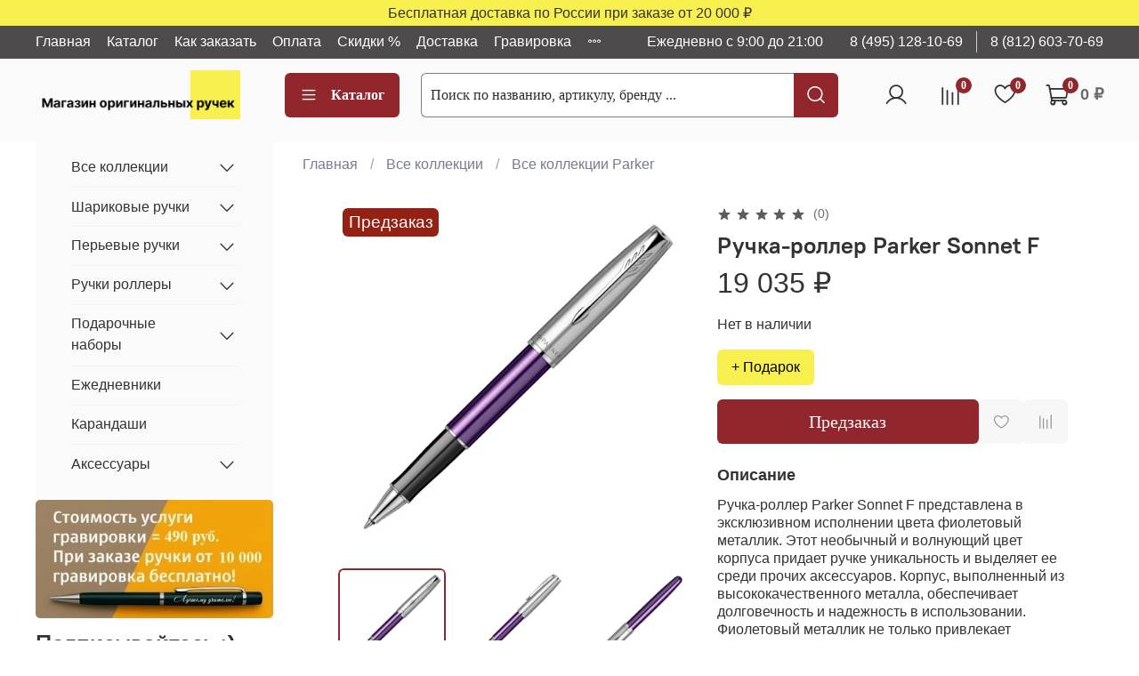

--- FILE ---
content_type: text/html; charset=utf-8
request_url: https://originalpen.ru/product/ruchka-roller-parker-sonnet-essential-sb-t545-cw2169368-laqviolet-ct-f-chernila-chern-podarkor
body_size: 92104
content:
<!DOCTYPE html>
<html
  style="
    --color-btn-bg:#91272C;
--color-btn-bg-is-dark:true;
--bg:#ffffff;
--bg-is-dark:false;

--color-text: var(--color-text-dark);
--color-text-minor-shade: var(--color-text-dark-minor-shade);
--color-text-major-shade: var(--color-text-dark-major-shade);
--color-text-half-shade: var(--color-text-dark-half-shade);

--color-notice-warning-is-dark:false;
--color-notice-success-is-dark:false;
--color-notice-error-is-dark:false;
--color-notice-info-is-dark:false;
--color-form-controls-bg:var(--bg);
--color-form-controls-bg-disabled:var(--bg-minor-shade);
--color-form-controls-border-color:var(--bg-half-shade);
--color-form-controls-color:var(--color-text);
--is-editor:false;


  "
  >
  <head><link media='print' onload='this.media="all"' rel='stylesheet' type='text/css' href='/served_assets/public/jquery.modal-0c2631717f4ce8fa97b5d04757d294c2bf695df1d558678306d782f4bf7b4773.css'><link media='print' onload='this.media="all"' rel='stylesheet' type='text/css' href='/served_assets/public/jquery.modal-0c2631717f4ce8fa97b5d04757d294c2bf695df1d558678306d782f4bf7b4773.css'><meta data-config="{&quot;product_id&quot;:342774967}" name="page-config" content="" /><meta data-config="{&quot;money_with_currency_format&quot;:{&quot;delimiter&quot;:&quot; &quot;,&quot;separator&quot;:&quot;.&quot;,&quot;format&quot;:&quot;%n %u&quot;,&quot;unit&quot;:&quot;₽&quot;,&quot;show_price_without_cents&quot;:1},&quot;currency_code&quot;:&quot;RUR&quot;,&quot;currency_iso_code&quot;:&quot;RUB&quot;,&quot;default_currency&quot;:{&quot;title&quot;:&quot;Российский рубль&quot;,&quot;code&quot;:&quot;RUR&quot;,&quot;rate&quot;:1.0,&quot;format_string&quot;:&quot;%n %u&quot;,&quot;unit&quot;:&quot;₽&quot;,&quot;price_separator&quot;:&quot;&quot;,&quot;is_default&quot;:true,&quot;price_delimiter&quot;:&quot;&quot;,&quot;show_price_with_delimiter&quot;:true,&quot;show_price_without_cents&quot;:true},&quot;facebook&quot;:{&quot;pixelActive&quot;:false,&quot;currency_code&quot;:&quot;RUB&quot;,&quot;use_variants&quot;:null},&quot;vk&quot;:{&quot;pixel_active&quot;:null,&quot;price_list_id&quot;:null},&quot;new_ya_metrika&quot;:true,&quot;ecommerce_data_container&quot;:&quot;dataLayer&quot;,&quot;common_js_version&quot;:null,&quot;vue_ui_version&quot;:null,&quot;feedback_captcha_enabled&quot;:true,&quot;account_id&quot;:710132,&quot;hide_items_out_of_stock&quot;:true,&quot;forbid_order_over_existing&quot;:false,&quot;minimum_items_price&quot;:3000,&quot;enable_comparison&quot;:true,&quot;locale&quot;:&quot;ru&quot;,&quot;client_group&quot;:null,&quot;consent_to_personal_data&quot;:{&quot;active&quot;:true,&quot;obligatory&quot;:true,&quot;description&quot;:&quot;Настоящим подтверждаю, что я ознакомлен и согласен с условиями оферты и политики конфиденциальности.&quot;},&quot;recaptcha_key&quot;:&quot;6LfXhUEmAAAAAOGNQm5_a2Ach-HWlFKD3Sq7vfFj&quot;,&quot;recaptcha_key_v3&quot;:&quot;6LcZi0EmAAAAAPNov8uGBKSHCvBArp9oO15qAhXa&quot;,&quot;yandex_captcha_key&quot;:&quot;ysc1_ec1ApqrRlTZTXotpTnO8PmXe2ISPHxsd9MO3y0rye822b9d2&quot;,&quot;checkout_float_order_content_block&quot;:true,&quot;available_products_characteristics_ids&quot;:null,&quot;sber_id_app_id&quot;:&quot;5b5a3c11-72e5-4871-8649-4cdbab3ba9a4&quot;,&quot;theme_generation&quot;:4,&quot;quick_checkout_captcha_enabled&quot;:false,&quot;max_order_lines_count&quot;:500,&quot;sber_bnpl_min_amount&quot;:1000,&quot;sber_bnpl_max_amount&quot;:150000,&quot;counter_settings&quot;:{&quot;data_layer_name&quot;:&quot;dataLayer&quot;,&quot;new_counters_setup&quot;:true,&quot;add_to_cart_event&quot;:true,&quot;remove_from_cart_event&quot;:true,&quot;add_to_wishlist_event&quot;:true,&quot;purchase_event&quot;:true},&quot;site_setting&quot;:{&quot;show_cart_button&quot;:true,&quot;show_service_button&quot;:false,&quot;show_marketplace_button&quot;:false,&quot;show_quick_checkout_button&quot;:true},&quot;warehouses&quot;:[],&quot;captcha_type&quot;:&quot;google&quot;,&quot;human_readable_urls&quot;:false}" name="shop-config" content="" /><meta name='js-evnvironment' content='production' /><meta name='default-locale' content='ru' /><meta name='insales-redefined-api-methods' content="[]" /><script>dataLayer= []; dataLayer.push({
        event: 'view_item',
        ecommerce: {
          items: [{"item_id":"342774967","item_name":"Ручка-роллер Parker Sonnet F","item_category":"Каталог ручек/Все коллекции/Все коллекции Parker","price":0}]
         }
      });</script>
<!--InsalesCounter -->
<script type="text/javascript">
(function() {
  if (typeof window.__insalesCounterId !== 'undefined') {
    return;
  }

  try {
    Object.defineProperty(window, '__insalesCounterId', {
      value: 710132,
      writable: true,
      configurable: true
    });
  } catch (e) {
    console.error('InsalesCounter: Failed to define property, using fallback:', e);
    window.__insalesCounterId = 710132;
  }

  if (typeof window.__insalesCounterId === 'undefined') {
    console.error('InsalesCounter: Failed to set counter ID');
    return;
  }

  let script = document.createElement('script');
  script.async = true;
  script.src = '/javascripts/insales_counter.js?7';
  let firstScript = document.getElementsByTagName('script')[0];
  firstScript.parentNode.insertBefore(script, firstScript);
})();
</script>
<!-- /InsalesCounter -->
      <!-- Google Tag Manager -->
      <script>(function(w,d,s,l,i){w[l]=w[l]||[];w[l].push({'gtm.start':
      new Date().getTime(),event:'gtm.js'});var f=d.getElementsByTagName(s)[0],
      j=d.createElement(s),dl=l!='dataLayer'?'&l='+l:'';j.async=true;j.src=
      'https://www.googletagmanager.com/gtm.js?id='+i+dl;f.parentNode.insertBefore(j,f);
      })(window,document,'script','dataLayer','GTM-TBVGMVN4');
      </script>
      <!-- End Google Tag Manager -->
    <script type="text/javascript">
      (function() {
          (function() { var widget_id = '0hc7iFeVJG';var d=document;var w=window; var s = document.createElement('script');
  s.type = 'text/javascript'; s.async = true;
  s.src = '//code.jivosite.com/widget.js'; s.setAttribute('data-jv-id', widget_id); d.head.appendChild(s); })();

      })();
    </script>
<meta name="google-site-verification" content="pAshxAiOfWkJiyZcyMwD8EjoXzYd-wV86_Wc1d0Wmx8" /><!-- Top.Mail.Ru counter -->
<script type="text/javascript">
var _tmr = window._tmr || (window._tmr = []);
_tmr.push({id: "3511092", type: "pageView", start: (new Date()).getTime()});
(function (d, w, id) {
  if (d.getElementById(id)) return;
  var ts = d.createElement("script"); ts.type = "text/javascript"; ts.async = true; ts.id = id;
  ts.src = "https://top-fwz1.mail.ru/js/code.js";
  var f = function () {var s = d.getElementsByTagName("script")[0]; s.parentNode.insertBefore(ts, s);};
  if (w.opera == "[object Opera]") { d.addEventListener("DOMContentLoaded", f, false); } else { f(); }
})(document, window, "tmr-code");
</script>
<noscript><div><img src="https://top-fwz1.mail.ru/counter?id=3511092;js=na" style="position:absolute;left:-9999px;" alt="Top.Mail.Ru" /></div></noscript>
<!-- /Top.Mail.Ru counter -->
    <!-- meta -->
<meta charset="UTF-8"><title>Ручка-роллер Parker Sonnet F Купить за 19 035 ₽ | Артикул: 2169368</title><meta name="description" content="Предлагаем приобрести: Ручка-роллер Parker Sonnet F (2169368) ✔️ Только оригинальные товары. ✔️ Доставка по РФ. ✔️ Консультация эксперта. ☎️ 8 (495) 128-10-69">
<meta data-config="{&quot;static-versioned&quot;: &quot;1.38&quot;}" name="theme-meta-data" content="">

<script type="application/ld+json">
{
	"@context": "https://schema.org",
	"@type": "BreadcrumbList",
	"itemListElement": [
	{
		"@type": "ListItem",
		"position": 1,
		"name": "Главная",
		"item": "https://originalpen.ru"
	},{
					"@type": "ListItem",
					"position": 2,
					"name": "Ручки роллеры",
					"item": "https://originalpen.ru/collection/ruchki-rollery"
				},{
					"@type": "ListItem",
					"position": 3,
					"name": "Ручки роллеры Parker",
					"item": "https://originalpen.ru/collection/parker-18a426"
				},{
			"@type": "ListItem",
			"position": 4,
			"name": "Ручка-роллер Parker Sonnet F",
			"item": "https://originalpen.ru/product/ruchka-roller-parker-sonnet-essential-sb-t545-cw2169368-laqviolet-ct-f-chernila-chern-podarkor"
		}]
}</script>



    <script type="application/ld+json">
    {
        "@context": "https://schema.org/",
        "@type":"Product",
        "name": "Ручка-роллер Parker Sonnet F",
        "description": "Ручка-роллер Parker Sonnet F представлена в эксклюзивном исполнении цвета фиолетовый металлик. Этот необычный и волнующий цвет корпуса придает ручке уникальность и выделяет ее среди прочих аксессуаров. Корпус, выполненный из высококачественного металла, обеспечивает долговечность и надежность в использовании. Фиолетовый металлик не только привлекает взгляды, но и подчеркивает индивидуальность и хороший вкус ее владельца. Ручка оснащена тонко настроенным роллером, который обеспечивает плавное и четкое письмо, делая каждое слово и букву безупречными. Зауженная зона захвата идеально ложится в руку, снижая усталость при длительном письме. Parker Sonnet F с фиолетовым металлическим корпусом \u0026amp;ndash; это не просто ручка, это заявление о стиле, качестве и превосходстве, которое будет служить верой и правдой на протяжении многих лет.",
        "brand": {
          "@type": "Brand",
          "name": ""
        },"image": "https://static.insales-cdn.com/images/products/1/1134/711255150/набор22343323.jpg",
        "sku": "2169368",
        "color": "",
        "size": "",
        "offers": [],
      "isRelatedTo": [
        {
          "@type": "Product",
          "name": "Ежедневник недатированный - Parker Logo, коричневый А5",
          "image": "https://static.insales-cdn.com/images/products/1/7448/695967000/ежедневник_Parker.jpg",
          "description": "Недатированный ежедневник Parker имеет твердую обложку с нанесенным на неё логотипом Parker и рисунком. Переплёт ежедневника надежно держит блок страниц с плотностью 70 г/м\u0026amp;sup2;. Количество страниц составляет 256 шт. из бумаги в линейку. Ежедневник имеет закладку в виде ляссе в цвет обложки.\r\n \r\nВсем известно, что функция ежедневника помочь освободить наш мозг от лишней информации и избыточных данных, он позволяет выделить важные моменты и облегчает планирование дел. При этом он положительно влияет на нашу память улучшая её. Мы намного лучше запоминаем информацию, когда пишем буквы и цифры ручкой на бумажном носители, нежели используя гаджет т.к. в этот момент тренируется мелкая моторика, развивается логика и повышается внутренняя концентрация.  \r\n \r\nЕжедневник незаменимый бизнес-аксессуар, который является надежным помощником в современном мире, он позволит фиксировать важные даты, встречи, задачи, расставить приоритеты, записывать идеи и схемы, что в итоге положительно скажется на вашей продуктивности и повлияет на дисциплину. Своим строгим и оригинальным внешним видом недатированный ежедневник Parker отлично дополнит подарочный комплект из ручки и одноименного фирменного пакета (приобретается отдельно), идеально подходящего по размеру и дизайну",
          "url": "/product/ezhednevnik-nedatirovannyy-korichnevyy-c-naneseniem-logo-parker-3",
          "sku": "P_1115905",
          "offers": {
            "@type": "Offer",
            "priceCurrency": "RUB",
            "price": "2070.0",
            "availability": "https://schema.org/InStock"
          }
        },

        {
          "@type": "Product",
          "name": "Ежедневник недатированный - Parker Logo, серый А5",
          "image": "https://static.insales-cdn.com/images/products/1/7075/606288803/P1111005.jpg",
          "description": "Недатированный ежедневник Parker имеет твердую обложку с нанесенным на неё логотипом Parker и рисунком. Переплёт ежедневника надежно держит блок страниц с плотностью 70 г/м\u0026amp;sup2;. Количество страниц составляет 256 шт. из бумаги в линейку. Ежедневник имеет закладку в виде ляссе в цвет обложки.\nВсем известно, что функция ежедневника помочь освободить наш мозг от лишней информации и избыточных данных, он позволяет выделить важные моменты и облегчает планирование дел. При этом он положительно влияет на нашу память улучшая её. Мы намного лучше запоминаем информацию, когда пишем буквы и цифры ручкой на бумажном носители, нежели используя гаджет т.к. в этот момент тренируется мелкая моторика, развивается логика и повышается внутренняя концентрация.  \nЕжедневник незаменимый бизнес-аксессуар, который является надежным помощником в современном мире, он позволит фиксировать важные даты, встречи, задачи, расставить приоритеты, записывать идеи и схемы, что в итоге положительно скажется на вашей продуктивности и повлияет на дисциплину. Своим строгим и оригинальным внешним видом недатированный ежедневник Parker отлично дополнит подарочный комплект из ручки и одноименного фирменного пакета (приобретается отдельно), идеально подходящего по размеру и дизайну",
          "url": "/product/ezhednevnik-nedatirovannyy-seryy-c-naneseniem-logo-parker",
          "sku": "P1111005",
          "offers": {
            "@type": "Offer",
            "priceCurrency": "RUB",
            "price": "2070.0",
            "availability": "https://schema.org/InStock"
          }
        },

        {
          "@type": "Product",
          "name": "Ежедневник недатированный, коричневый c нанесением Logo Parker",
          "image": "https://static.insales-cdn.com/images/products/1/8114/606289842/P1115905.jpg",
          "description": "Недатированный ежедневник Parker имеет твердую обложку с нанесенным на неё логотипом Parker и рисунком. Переплёт ежедневника надежно держит блок страниц с плотностью 70 г/м\u0026amp;sup2;. Количество страниц составляет 256 шт. из бумаги в линейку. Ежедневник имеет закладку в виде ляссе в цвет обложки.\nВсем известно, что функция ежедневника помочь освободить наш мозг от лишней информации и избыточных данных, он позволяет выделить важные моменты и облегчает планирование дел. При этом он положительно влияет на нашу память улучшая её. Мы намного лучше запоминаем информацию, когда пишем буквы и цифры ручкой на бумажном носители, нежели используя гаджет т.к. в этот момент тренируется мелкая моторика, развивается логика и повышается внутренняя концентрация.  \nЕжедневник незаменимый бизнес-аксессуар, который является надежным помощником в современном мире, он позволит фиксировать важные даты, встречи, задачи, расставить приоритеты, записывать идеи и схемы, что в итоге положительно скажется на вашей продуктивности и повлияет на дисциплину. Своим строгим и оригинальным внешним видом недатированный ежедневник Parker отлично дополнит подарочный комплект из ручки и одноименного фирменного пакета (приобретается отдельно), идеально подходящего по размеру и дизайну",
          "url": "/product/ezhednevnik-nedatirovannyy-korichnevyy-c-naneseniem-logo-parker",
          "sku": "P1115905",
          "offers": {
            "@type": "Offer",
            "priceCurrency": "RUB",
            "price": "2070.0",
            "availability": "https://schema.org/InStock"
          }
        },

        {
          "@type": "Product",
          "name": "Ежедневник недатированный - Parker Logo, черный А5",
          "image": "https://static.insales-cdn.com/images/products/1/1031/606290951/P1_1113305.jpg",
          "description": "Недатированный ежедневник Parker имеет твердую обложку с нанесенным на неё логотипом Parker и рисунком. Переплёт ежедневника надежно держит блок страниц с плотностью 70 г/м\u0026amp;sup2;. Количество страниц составляет 256 шт. из бумаги в линейку. Ежедневник имеет закладку в виде ляссе в цвет обложки.\nВсем известно, что функция ежедневника помочь освободить наш мозг от лишней информации и избыточных данных, он позволяет выделить важные моменты и облегчает планирование дел. При этом он положительно влияет на нашу память улучшая её. Мы намного лучше запоминаем информацию, когда пишем буквы и цифры ручкой на бумажном носители, нежели используя гаджет т.к. в этот момент тренируется мелкая моторика, развивается логика и повышается внутренняя концентрация.  \nЕжедневник незаменимый бизнес-аксессуар, который является надежным помощником в современном мире, он позволит фиксировать важные даты, встречи, задачи, расставить приоритеты, записывать идеи и схемы, что в итоге положительно скажется на вашей продуктивности и повлияет на дисциплину. Своим строгим и оригинальным внешним видом недатированный ежедневник Parker отлично дополнит подарочный комплект из ручки и одноименного фирменного пакета (приобретается отдельно), идеально подходящего по размеру и дизайну",
          "url": "/product/ezhednevnik-nedatirovannyy-chernyy-c-naneseniem-logo-parker",
          "sku": "P1_1113305",
          "offers": {
            "@type": "Offer",
            "priceCurrency": "RUB",
            "price": "2070.0",
            "availability": "https://schema.org/InStock"
          }
        },

        {
          "@type": "Product",
          "name": "Ежедневник недатированный - Parker Logo, синий А5",
          "image": "https://static.insales-cdn.com/images/products/1/2242/606292162/P1114005.jpg",
          "description": "Недатированный ежедневник Parker имеет твердую обложку с нанесенным на неё логотипом Parker и рисунком. Переплёт ежедневника надежно держит блок страниц с плотностью 70 г/м\u0026amp;sup2;. Количество страниц составляет 256 шт. из бумаги в линейку. Ежедневник имеет закладку в виде ляссе в цвет обложки.\nВсем известно, что функция ежедневника помочь освободить наш мозг от лишней информации и избыточных данных, он позволяет выделить важные моменты и облегчает планирование дел. При этом он положительно влияет на нашу память улучшая её. Мы намного лучше запоминаем информацию, когда пишем буквы и цифры ручкой на бумажном носители, нежели используя гаджет т.к. в этот момент тренируется мелкая моторика, развивается логика и повышается внутренняя концентрация.  \nЕжедневник незаменимый бизнес-аксессуар, который является надежным помощником в современном мире, он позволит фиксировать важные даты, встречи, задачи, расставить приоритеты, записывать идеи и схемы, что в итоге положительно скажется на вашей продуктивности и повлияет на дисциплину. Своим строгим и оригинальным внешним видом недатированный ежедневник Parker отлично дополнит подарочный комплект из ручки и одноименного фирменного пакета (приобретается отдельно), идеально подходящего по размеру и дизайну",
          "url": "/product/ezhednevnik-nedatirovannyy-siniy-c-naneseniem-logo-parker",
          "sku": "P1114005",
          "offers": {
            "@type": "Offer",
            "priceCurrency": "RUB",
            "price": "2070.0",
            "availability": "https://schema.org/InStock"
          }
        },

        {
          "@type": "Product",
          "name": "Ежедневник недатированный - Parker Logo, черный А5",
          "image": "https://static.insales-cdn.com/images/products/1/2912/606292832/PL1113305.jpg",
          "description": "Недатированный ежедневник Parker имеет твердую обложку с нанесенным на неё логотипом Parker и рисунком. Переплёт ежедневника надежно держит блок страниц с плотностью 70 г/м\u0026amp;sup2;. Количество страниц составляет 256 шт. из бумаги в линейку. Ежедневник имеет закладку в виде ляссе в цвет обложки.\nВсем известно, что функция ежедневника помочь освободить наш мозг от лишней информации и избыточных данных, он позволяет выделить важные моменты и облегчает планирование дел. При этом он положительно влияет на нашу память улучшая её. Мы намного лучше запоминаем информацию, когда пишем буквы и цифры ручкой на бумажном носители, нежели используя гаджет т.к. в этот момент тренируется мелкая моторика, развивается логика и повышается внутренняя концентрация.  \nЕжедневник незаменимый бизнес-аксессуар, который является надежным помощником в современном мире, он позволит фиксировать важные даты, встречи, задачи, расставить приоритеты, записывать идеи и схемы, что в итоге положительно скажется на вашей продуктивности и повлияет на дисциплину. Своим строгим и оригинальным внешним видом недатированный ежедневник Parker отлично дополнит подарочный комплект из ручки и одноименного фирменного пакета (приобретается отдельно), идеально подходящего по размеру и дизайну",
          "url": "/product/ezhednevnik-nedatirovannyy-chernyy-c-naneseniem-logo-parker-2",
          "sku": "PL1113305",
          "offers": {
            "@type": "Offer",
            "priceCurrency": "RUB",
            "price": "2070.0",
            "availability": "https://schema.org/InStock"
          }
        },

        {
          "@type": "Product",
          "name": "Ежедневник недатированный - Parker Logo, коричневый А5",
          "image": "https://static.insales-cdn.com/images/products/1/2731/608832171/направляющие__1_.jpg",
          "description": "Недатированный ежедневник Parker имеет твердую обложку с нанесенным на неё логотипом Parker и рисунком. Переплёт ежедневника надежно держит блок страниц с плотностью 70 г/м\u0026amp;sup2;. Количество страниц составляет 256 шт. из бумаги в линейку. Ежедневник имеет закладку в виде ляссе в цвет обложки.\nВсем известно, что функция ежедневника помочь освободить наш мозг от лишней информации и избыточных данных, он позволяет выделить важные моменты и облегчает планирование дел. При этом он положительно влияет на нашу память улучшая её. Мы намного лучше запоминаем информацию, когда пишем буквы и цифры ручкой на бумажном носители, нежели используя гаджет т.к. в этот момент тренируется мелкая моторика, развивается логика и повышается внутренняя концентрация.  \nЕжедневник незаменимый бизнес-аксессуар, который является надежным помощником в современном мире, он позволит фиксировать важные даты, встречи, задачи, расставить приоритеты, записывать идеи и схемы, что в итоге положительно скажется на вашей продуктивности и повлияет на дисциплину. Своим строгим и оригинальным внешним видом недатированный ежедневник Parker отлично дополнит подарочный комплект из ручки и одноименного фирменного пакета (приобретается отдельно), идеально подходящего по размеру и дизайну",
          "url": "/product/ezhednevnik-nedatirovannyy-korichnevyy-c-naneseniem-logo-parker-2",
          "sku": "P1_1115905",
          "offers": {
            "@type": "Offer",
            "priceCurrency": "RUB",
            "price": "2070.0",
            "availability": "https://schema.org/InStock"
          }
        },

        {
          "@type": "Product",
          "name": "Ежедневник недатированный - Parker Logo, синий А5",
          "image": "https://static.insales-cdn.com/images/products/1/2751/608832191/P1_1114005.jpg",
          "description": "Недатированный ежедневник Parker имеет твердую обложку с нанесенным на неё логотипом Parker и рисунком. Переплёт ежедневника надежно держит блок страниц с плотностью 70 г/м\u0026amp;sup2;. Количество страниц составляет 256 шт. из бумаги в линейку. Ежедневник имеет закладку в виде ляссе в цвет обложки.\nВсем известно, что функция ежедневника помочь освободить наш мозг от лишней информации и избыточных данных, он позволяет выделить важные моменты и облегчает планирование дел. При этом он положительно влияет на нашу память улучшая её. Мы намного лучше запоминаем информацию, когда пишем буквы и цифры ручкой на бумажном носители, нежели используя гаджет т.к. в этот момент тренируется мелкая моторика, развивается логика и повышается внутренняя концентрация.  \nЕжедневник незаменимый бизнес-аксессуар, который является надежным помощником в современном мире, он позволит фиксировать важные даты, встречи, задачи, расставить приоритеты, записывать идеи и схемы, что в итоге положительно скажется на вашей продуктивности и повлияет на дисциплину. Своим строгим и оригинальным внешним видом недатированный ежедневник Parker отлично дополнит подарочный комплект из ручки и одноименного фирменного пакета (приобретается отдельно), идеально подходящего по размеру и дизайну",
          "url": "/product/ezhednevnik-nedatirovannyy-siniy-c-naneseniem-logo-parker-2",
          "sku": "P1_1114005",
          "offers": {
            "@type": "Offer",
            "priceCurrency": "RUB",
            "price": "2070.0",
            "availability": "https://schema.org/InStock"
          }
        },

        {
          "@type": "Product",
          "name": "Ежедневник недатированный - Parker Logo, синий А5",
          "image": "https://static.insales-cdn.com/images/products/1/2788/608832228/P_1114005.jpg",
          "description": "Недатированный ежедневник Parker имеет твердую обложку с нанесенным на неё логотипом Parker и рисунком. Переплёт ежедневника надежно держит блок страниц с плотностью 70 г/м\u0026amp;sup2;. Количество страниц составляет 256 шт. из бумаги в линейку. Ежедневник имеет закладку в виде ляссе в цвет обложки.\nВсем известно, что функция ежедневника помочь освободить наш мозг от лишней информации и избыточных данных, он позволяет выделить важные моменты и облегчает планирование дел. При этом он положительно влияет на нашу память улучшая её. Мы намного лучше запоминаем информацию, когда пишем буквы и цифры ручкой на бумажном носители, нежели используя гаджет т.к. в этот момент тренируется мелкая моторика, развивается логика и повышается внутренняя концентрация.  \nЕжедневник незаменимый бизнес-аксессуар, который является надежным помощником в современном мире, он позволит фиксировать важные даты, встречи, задачи, расставить приоритеты, записывать идеи и схемы, что в итоге положительно скажется на вашей продуктивности и повлияет на дисциплину. Своим строгим и оригинальным внешним видом недатированный ежедневник Parker отлично дополнит подарочный комплект из ручки и одноименного фирменного пакета (приобретается отдельно), идеально подходящего по размеру и дизайну",
          "url": "/product/ezhednevnik-nedatirovannyy-siniy-c-naneseniem-logo-parker-3",
          "sku": "P_1114005",
          "offers": {
            "@type": "Offer",
            "priceCurrency": "RUB",
            "price": "2070.0",
            "availability": "https://schema.org/InStock"
          }
        },

        {
          "@type": "Product",
          "name": "Ежедневник недатированный - Parker Logo, черный А5",
          "image": "https://static.insales-cdn.com/images/products/1/2836/608832276/P1113305.jpg",
          "description": "Эксклюзивный ежедневник Parker представлен с элегантной обложкой, украшенной логотипом и узором Parker. Прочный переплёт надежно фиксирует блок страниц плотностью 70 г/м\u0026amp;sup2;, содержащий 256 листов в линейку. Кроме того, в ежедневнике предусмотрена закладка-ляссе, соответствующая цвету обложки. Ежедневник играет важную роль в нашей жизни, помогая освободить мозг от лишней информации и выделить главное. Он способствует улучшению памяти, поскольку, записывая важные моменты рукой, мы тренируем мелкую моторику, развиваем логику и повышаем концентрацию, что невозможно при использовании гаджетов. Ежедневник Parker - незаменимый атрибут успешного бизнесмена, помогая планировать важные события, встречи, задачи, идеи, что в итоге повышает продуктивность и дисциплину. Он станет прекрасным дополнением к комплекту из ручки и фирменного пакета Parker, что подчеркнет ваш стиль и характер.",
          "url": "/product/ezhednevnik-nedatirovannyy-chernyy-c-naneseniem-logo-parker-3",
          "sku": "P1113305",
          "offers": {
            "@type": "Offer",
            "priceCurrency": "RUB",
            "price": "2070.0",
            "availability": "https://schema.org/InStock"
          }
        },

        {
          "@type": "Product",
          "name": "Ежедневник недатированный - Parker Logo, черный А5",
          "image": "https://static.insales-cdn.com/images/products/1/2890/608832330/P_1113305.jpg",
          "description": "Недатированный ежедневник Parker имеет твердую обложку с нанесенным на неё логотипом Parker и рисунком. Переплёт ежедневника надежно держит блок страниц с плотностью 70 г/м\u0026amp;sup2;. Количество страниц составляет 256 шт. из бумаги в линейку. Ежедневник имеет закладку в виде ляссе в цвет обложки.\nВсем известно, что функция ежедневника помочь освободить наш мозг от лишней информации и избыточных данных, он позволяет выделить важные моменты и облегчает планирование дел. При этом он положительно влияет на нашу память улучшая её. Мы намного лучше запоминаем информацию, когда пишем буквы и цифры ручкой на бумажном носители, нежели используя гаджет т.к. в этот момент тренируется мелкая моторика, развивается логика и повышается внутренняя концентрация.  \nЕжедневник незаменимый бизнес-аксессуар, который является надежным помощником в современном мире, он позволит фиксировать важные даты, встречи, задачи, расставить приоритеты, записывать идеи и схемы, что в итоге положительно скажется на вашей продуктивности и повлияет на дисциплину. Своим строгим и оригинальным внешним видом недатированный ежедневник Parker отлично дополнит подарочный комплект из ручки и одноименного фирменного пакета (приобретается отдельно), идеально подходящего по размеру и дизайну",
          "url": "/product/ezhednevnik-nedatirovannyy-chernyy-c-naneseniem-logo-parker-3f52dd",
          "sku": "P_1113305",
          "offers": {
            "@type": "Offer",
            "priceCurrency": "RUB",
            "price": "2070.0",
            "availability": "https://schema.org/InStock"
          }
        },

        {
          "@type": "Product",
          "name": "Ежедневник недатированный - Parker Logo, серый А5",
          "image": "https://static.insales-cdn.com/images/products/1/2959/608832399/P_1111005.jpg",
          "description": "Ежедневник Parker с твердой обложкой, украшенной логотипом и рисунком, - это стильный и практичный аксессуар для организации вашего времени и планирования дел. С 256 страницами бумаги плотностью 70 г/м\u0026amp;sup2; в линейку, он обеспечит вам место для записей, заметок и идей на каждый день. Удобная закладка в виде ляссе поможет вам быстро находить нужную страницу, а надежный переплет сохранит все ваши записи в порядке. Использование ежедневника поможет структурировать ваши мысли и планы, а также положительно повлияет на вашу память и концентрацию. Письмо от руки на бумаге развивает мелкую моторику, логику и способствует повышению продуктивности и эффективности вашей работы. Элегантный дизайн ежедневника Parker делает его отличным дополнением к вашему деловому образу. Комбинация классического стиля с функциональностью делает его идеальным выбором для использования в офисе, на встречах или в повседневной жизни. Подарите себе или близкому человеку удовольствие от владения таким изысканным аксессуаром, который станет надежным спутником в деловых и творческих начинаниях.",
          "url": "/product/ezhednevnik-nedatirovannyy-seryy-c-naneseniem-logo-parker-2",
          "sku": "P_1111005",
          "offers": {
            "@type": "Offer",
            "priceCurrency": "RUB",
            "price": "2070.0",
            "availability": "https://schema.org/InStock"
          }
        },

        {
          "@type": "Product",
          "name": "Ежедневник недатированный - Parker Logo, серый А5",
          "image": "https://static.insales-cdn.com/images/products/1/6340/619411652/logo_parker.jpg",
          "description": "Недатированный ежедневник Parker Logo в сером цвете представлен в твердой обложке из искусственной кожи, на ежедневник нанесен логотип компании и рисунком. Недатированный ежедневник позволяет начать им пользоваться в любое время года. Ежедневник состоит из 256 страниц в линейку, плотность листов 70г/м2, высокое качество бумаги обеспечивает комфортное письмо и минимизирует просвечивание чернил, даже если при письме используется перьевая ручка. Ежедневник укомплектован закладкой серого цвета в виде ляссе. Серый цвет и логотип компании Parker придают ежедневнику профессиональный и стильный вид. В современном бурном ритме ежедневник- вещь незаменимая. Ежедневник поможет придерживаться тайминга, быть эффективным и успешным и может использоваться как в офисе, так и на деловых встречах. Ежедневник Parker не только удобен в использовании, но и призван подчеркнуть высокий статус своего владельца. Отличный выбор для тех, кто ценит гибкость в планировании и стильный внешний вид.",
          "url": "/product/ezhednevnik-nedatirovannyy-seryy-c-naneseniem-logo-parker-3",
          "sku": "P1_1111005",
          "offers": {
            "@type": "Offer",
            "priceCurrency": "RUB",
            "price": "2070.0",
            "availability": "https://schema.org/InStock"
          }
        }
],
      "isSimilarTo": [
        {
          "@type": "Product",
          "name": "Шариковая ручка - Parker Sonnet M",
          "image": "https://static.insales-cdn.com/images/products/1/2066/837421074/1.jpg",
          "description": "Шариковая ручка Parker Sonnet Essential Stainless СT — стильная модель с лаконичным монохромным дизайном и идеально сбалансированным корпусом. Матовое сатинирование на поверхности из нержавеющей легированной стали обеспечивает удобный захват без соскальзывания пальцев. Палладиево-никелевая обработка декоративных элементов придает модели статусность и солидность. Механика поворотного действия оснащена клапаном для фиксации шарика в выдвинутом положении, что при необходимости позволяет писать с сильным нажимом (если, например, нужно сделать четкую запись под копирку). Чернильная паста защищена от высыхания и потери интенсивности цвета. Нанесенные на поверхность шарика стальные микронасечки делают письмо легким и комфортным, а почерк — четким и разборчивым. Толщина линии — medium size.",
          "url": "/product/parker-sonnet-core-stainless-steel-ct-sharikovaya-ruchka-m-bl",
          "sku": "1931512",
          "offers": {
            "@type": "Offer",
            "priceCurrency": "RUB",
            "price": "17700.0",
            "availability": "https://schema.org/InStock"
          }
        },

        {
          "@type": "Product",
          "name": "Шариковая ручка - Parker Sonnet M",
          "image": "https://static.insales-cdn.com/images/products/1/5259/704787595/паркер2344562.jpg",
          "description": "Ручка шариковая Parker Sonnet Essential Stainless Steel GT помещена в серебристый стальной корпус, обработанный пескоструйной шлифовкой для достижения матовой гладкости. Структурная поверхность приятно ощущается кончиками пальцев, создавая противоскользящий эффект. Декоративные детали покрыты 23-каратной позолотой. Широкое кольцо на колпачке украшено логотипом бренда, размещенном на среднем ободе. Модель оснащена поворотной механикой, при которой пишущий узел надежно фиксируется в выдвинутом положении. Это предупреждает соскальзывание шарика внутрь грип-секции в случае сильного нажима (который совершенно не требуется для письма). Нанесенная на поверхность стальная гравировка позволяет вывести четкую чистую линию medium size даже при легком касании к бумаге.",
          "url": "/product/sharikovaya-ruchka-parker-sonnet-stainless-steel-gt-sterzhen-m-tsvet-chernil-black-v-podarochnoy-upakovke",
          "sku": "S0809140",
          "offers": {
            "@type": "Offer",
            "priceCurrency": "RUB",
            "price": "20666.0",
            "availability": "https://schema.org/InStock"
          }
        },

        {
          "@type": "Product",
          "name": "Шариковая ручка - Parker Sonnet M",
          "image": "https://static.insales-cdn.com/images/products/1/2335/837421343/1.jpg",
          "description": "Ручка шариковая Parker Sonnet Essential Stainless Steel GT помещена в серебристый стальной корпус, обработанный пескоструйной шлифовкой для достижения матовой гладкости. Структурная поверхность приятно ощущается кончиками пальцев, создавая противоскользящий эффект. Декоративные детали покрыты 23-каратной позолотой. Широкое кольцо на колпачке украшено логотипом бренда, размещенном на среднем ободе. Модель оснащена поворотной механикой, при которой пишущий узел надежно фиксируется в выдвинутом положении. Это предупреждает соскальзывание шарика внутрь грип-секции в случае сильного нажима (который совершенно не требуется для письма). Нанесенная на поверхность стальная гравировка позволяет вывести четкую чистую линию medium size даже при легком касании к бумаге.",
          "url": "/product/parker-sonnet-core-stainless-steel-gt-sharikovaya-ruchka-m-bl",
          "sku": "1931507",
          "offers": {
            "@type": "Offer",
            "priceCurrency": "RUB",
            "price": "18599.4",
            "availability": "https://schema.org/InStock"
          }
        },

        {
          "@type": "Product",
          "name": "Ручка-роллер Parker Sonnet F",
          "image": "https://static.insales-cdn.com/images/products/1/752/833192688/parker4.jpg",
          "description": "Ручка-роллер Parker Sonnet F от производителя “Parker” имеет классический строгий дизайн. Аксессуар красного цвета идеально подходит для ежедневного использования. Секция захвата выполнена в черном цвете. Вес ручки составляет всего 30 грамм, а длина аксессуара равна 13.4 сантиметров. Корпус ручки серебристого цвета и выполнен из высококачественного нержавеющей стали. Некоторые элементы корпуса получили гравировку производителя. Изделие имеет защелкивающийся колпачок. Пишущий элемент имеет толщину F (тонкое 0.5 миллиметров) и выполнен из нержавеющей стали. Для заправки устройства чернилами используются специальные роллер-стержни для ручек. Поставляется в подарочной упаковке в виде футляра.",
          "url": "/product/ruchka-roller-parker-sonnet-f-fa74d8",
          "sku": "2146770",
          "offers": {
            "@type": "Offer",
            "priceCurrency": "RUB",
            "price": "17364.0",
            "availability": "https://schema.org/InStock"
          }
        },

        {
          "@type": "Product",
          "name": "Шариковая ручка - Parker Sonnet M",
          "image": "https://static.insales-cdn.com/images/products/1/4317/838709469/1.jpg",
          "description": "Шариковая ручка Parker Sonnet M выполнена в лучших английских традициях. Черный лак, как стильный смокинг, \u0026quot;сидит как влитой\u0026quot; на корпусе; матовое серебро хромированных деталей сдержанно, как истинно мужской аксессуар, украшает и придает особый шарм. Зажим отлит в форме оперенной стрелы, а фирменная надпись расположена по центру на опоясывающем кольце. Ручка проста в управлении и надежна в действии: имеет среднюю толщину стержня и рассчитана на 3,5 километра ровных строк. Наш магазин предлагает услугу именной гравировки - с ней изделие получит собственное имя и индивидуальность. ",
          "url": "/product/sharikovaya-ruchka-parker-sonnet-lacquer-deep-black-ct-sterzhen-m-tsvet-chernil-black-v-podarochnoy-upakovke",
          "sku": "1950792",
          "offers": {
            "@type": "Offer",
            "priceCurrency": "RUB",
            "price": "26025.0",
            "availability": "https://schema.org/InStock"
          }
        },

        {
          "@type": "Product",
          "name": "Шариковая ручка - Parker Sonnet M",
          "image": "https://static.insales-cdn.com/images/products/1/1447/838714791/1.jpg",
          "description": "Шариковая Parker Sonnet для людей из бизнеса Люди бизнеса предпочитают лаконичность форм и стильный дизайн во всем. Дополнить образ делового человека поможет Шариковая ручка Parker Sonnet - это воплощение классических форм, качества и верности традициям. Parker Sonnet Laque Black GT \u0026amp;ndash; ручка, которая собрала все лучшие качества бренда. Легкость нажатия, равномерное распределение чернил, комфорт при написании \u0026amp;ndash; аксессуар станет решением на любое корпоративное мероприятие. Ищите подарок партнерам, сослуживцам или просто знакомым бизнесменам \u0026amp;ndash; можете смело выбирать Parker для любого человека. Гравировка станет прекрасным дополнением, наделяющим презент индивидуальностью. ",
          "url": "/product/sharikovaya-ruchka-parker-sonnet-lacquer-deep-black-gt-sterzhen-m-tsvet-chernil-black-v-podarochnoy-upakovke",
          "sku": "1950784",
          "offers": {
            "@type": "Offer",
            "priceCurrency": "RUB",
            "price": "24835.0",
            "availability": "https://schema.org/InStock"
          }
        },

        {
          "@type": "Product",
          "name": "Шариковая ручка - Parker Sonnet M",
          "image": "https://static.insales-cdn.com/images/products/1/5221/838693989/1.jpg",
          "description": "Ручка шариковая Parker Sonnet Core Matte Black \u0026amp;mdash; классическая модель выпуска 2016 года, сочетающая радикально черный цвет с золотом. Латунная гильза обернута эпоксидной лакировкой с эффектом матирования. Декоративные элементы покрыты напылением из 23-каратной позолоты. Модель помещена в фирменный футляр на магнитной клипсе, стилистика которого разработана совместно с дизайнерами Британского Королевского двора. Презентабельность упаковки позволяет купить Parker Sonnet Core в качестве подарка. Ручка приводится в готовность механикой поворотного действия. Стержень заполнен пастой определенного уровня вязкости, которая равномерно распределяется по стальному рифлению, предотвращая появление клякс. При выдвижении пишущего узла вольфрамовый шарик делает четверть разворота вокруг оси, снижая истирание микро насечек в одной и той же зоне. Линия письма \u0026amp;mdash; medium (средняя).",
          "url": "/product/parker-sonnet-core-matte-black-gt-sharikovaya-ruchka-m-bl",
          "sku": "1931519",
          "offers": {
            "@type": "Offer",
            "priceCurrency": "RUB",
            "price": "24835.0",
            "availability": "https://schema.org/InStock"
          }
        },

        {
          "@type": "Product",
          "name": "Шариковая ручка - Parker Sonnet M",
          "image": "https://static.insales-cdn.com/images/products/1/3272/838675656/1.jpg",
          "description": "Цвет шариковой ручки Parker Sonnet Subtle Blue Lacquer CT переводится как «утонченный, изысканный синий». Оттенок лакового слоя, действительно, обращает на себя внимание глубиной и насыщенностью, а также неординарным неоновым отливом. Ручка помещена в литой корпус из нержавеющей стали. Отделка выполнена стойким серебристым палладиево-никелевым напылением с эффектом легкого сатинирования. Пишущий элемент высвобождается поворотной механикой с автоматической фиксацией узла в выдвинутом положении. Это позволяет писать как с легким, так и с очень сильным нажимом, не опасаясь, что шарик вернется в полость защитного наконечника. Толщина линии — medium size с идеально гладкой, чистой и однородной текстурой. Стильный дизайн и высокая функциональность позволяют купить Sonnet Subtle Blue Lacquer для делового подарка.",
          "url": "/product/parker-sonnet-core-laqblue-ct-sharikovaya-ruchka-m-bl",
          "sku": "1931536",
          "offers": {
            "@type": "Offer",
            "priceCurrency": "RUB",
            "price": "24645.0",
            "availability": "https://schema.org/InStock"
          }
        },

        {
          "@type": "Product",
          "name": "Шариковая ручка - Parker Sonnet M",
          "image": "https://static.insales-cdn.com/images/products/1/1907/838707059/1.jpg",
          "description": "Ручка шариковая Parker Sonnet Lacquer Deep Black CT — стильный лаконичный аксессуар из линейки Essential, гармонично сочетающий черный корпус из ювелирной латуни с серебристыми деталями отделки. Покрытие выполнено высококачественным акриловым лаком с противоскользящим эффектом. Декоративные элементы обработаны стойким к истиранию никеле-палладиевым напылением. Широкое кольцо разделено гравировкой на три обода, средний из которых украшен логотипом бренда. Ручка оснащена безупречной поворотной механикой с автоматической фиксацией пишущего узла в выдвинутом положении. Для возвратного движения достаточно мягко повернуть колпачок на четверть оборота против часовой стрелки. Модель имеет классический деловой дизайн, что позволяет купить Sonnet Lacquer Deep Black CT в подарок бизнес-партнеру или руководителю.",
          "url": "/product/parker-sonnet-core-laqblack-ct-sharikovaya-ruchka-m-bl",
          "sku": "1931502",
          "offers": {
            "@type": "Offer",
            "priceCurrency": "RUB",
            "price": "26025.0",
            "availability": "https://schema.org/InStock"
          }
        },

        {
          "@type": "Product",
          "name": "Ручка-роллер Parker Sonnet M",
          "image": "https://static.insales-cdn.com/images/products/1/6158/838662158/1.jpg",
          "description": "Ручка-роллер Parker Sonnet Stainless Steel выполнена в литом корпусе из нержавеющей отшлифованной стали, обернутой плотным слоем серебристой акриловой смолы. Пишущий узел, декоративные кольца и зажим-клип декорированы 23-каратной позолотой. Грип-секция выполнена из черного ABS-пластика с противоскользящим покрытием. Съемный колпачок защелкивается на кольцевой клапан. Пишущий элемент изготовлен из карбида вольфрама и лазерным способом покрыт тончайшими микронасечками, обеспечивающими идеальное сцепление с поверхностью бумаги. Гладкость и изящество письма также обеспечиваются чернилами на водной основе, которыми традиционно заправляются перьевые ручки Паркер. Модель упакована в фирменную коробку, стилистика которой разработана совместно с дизайнерами Британского Королевского двора.",
          "url": "/product/parker-sonnet-core-stainless-steel-gt-ruchka-roller-m-bl",
          "sku": "1931506",
          "offers": {
            "@type": "Offer",
            "priceCurrency": "RUB",
            "price": "24390.0",
            "availability": "https://schema.org/InStock"
          }
        },

        {
          "@type": "Product",
          "name": "Ручка-роллер Parker Sonnet M",
          "image": "https://static.insales-cdn.com/images/products/1/6933/838671125/1.jpg",
          "description": "Ручка-роллер Parker Sonnet Stainless Steel СT \u0026amp;mdash; строгая лаконичная модель из флагманской линии Essential, выпущенная в 2016 году лимитированной серией Special Edition. Литой корпус из легированной стали тщательно отшлифован до состояния матовости. Серебристый цвет контрастно оттенен черной грипп секцией. Изящная изогнутость, переходящая в кольцевой выступ, создает уверенный и комфортный упор для пальцев. Декоративные детали покрыты никеле-палладиевым напылением и зеркально отполированы. Колпачок фиксируется на кольцевой клапан. Вольфрамовый шарик с тончайшей стальной гравировкой не пачкает выводимую на бумаге линию fine size микро кляксами, не требует нажима, не делает разрывов и пропусков даже при письме в обратно вертикальном положении.",
          "url": "/product/parker-sonnet-core-stainless-steel-ct-ruchka-roller-m-bl",
          "sku": "1931511",
          "offers": {
            "@type": "Offer",
            "priceCurrency": "RUB",
            "price": "24476.0",
            "availability": "https://schema.org/InStock"
          }
        },

        {
          "@type": "Product",
          "name": "Шариковая ручка - Parker Sonnet M",
          "image": "https://static.insales-cdn.com/images/products/1/3811/838700771/1.jpg",
          "description": "Ручка шариковая Parker Sonnet Matte Black CT входит во флагманскую линейку Essential выпуска 2016 года. Стильный лаконично оформленный аксессуар имеет литой латунный корпус, многослойно обернутый матовым лаковым покрытием из высококачественной эпоксидной смолы. Декоративные детали обработаны стойким никеле-палладиевым сплавом с отшлифованной сатинированной текстурой. Пишущий элемент высвобождается механикой поворотного действия. Шарик из карбида вольфрама с тончайшей стальной гравировкой обеспечивает идеальное скольжение по бумаге, стабильную насыщенность цвета линии, отсутствие на письме разрывов и пропусков линий. Лаконичное оформление в бизнес-стиле и презентабельная упаковка позволяют купить Parker Sonnet Matte Black для подарка деловому партнеру или руководителю.",
          "url": "/product/parker-sonnet-core-matte-black-ct-sharikovaya-ruchka-m-bl",
          "sku": "1931524",
          "offers": {
            "@type": "Offer",
            "priceCurrency": "RUB",
            "price": "24835.0",
            "availability": "https://schema.org/InStock"
          }
        },

        {
          "@type": "Product",
          "name": "Ручка-роллер Parker Sonnet F",
          "image": "https://static.insales-cdn.com/images/products/1/5368/838726904/1.jpg",
          "description": "Ручка-роллер Паркер Соннет \u0026amp;ndash; подлинное воплощение стиля, которое очень удачно сочетается с выверенными размерами, стильным исполнением и особой отделкой. Для этой письменной принадлежности характерен благородный дизайн, максимальное удобство и отличное качество письма. Ручка изготовлена из ювелирной латуни. Предусмотрены изысканные детали, которые придают ручке особое великолепие. В комплекте предусмотрен сменный стержень и подарочный футляр. Эта ручка-роллер станет лучшим подарком партнерам, коллегам по работе, друзьям или себе любимому. Порадуйте их столь роскошной вещью. ",
          "url": "/product/ruchka-roller-parker-sonnet-core-t539-1931496-laqblack-gt-f-chernye-chernila-podarkor",
          "sku": "1931496",
          "offers": {
            "@type": "Offer",
            "priceCurrency": "RUB",
            "price": "27779.4",
            "availability": "https://schema.org/InStock"
          }
        },

        {
          "@type": "Product",
          "name": "Ручка перьевая Parker Sonnet F",
          "image": "https://static.insales-cdn.com/images/products/1/7082/838720426/1.jpg",
          "description": "Ручка перьевая Parker Sonnet Stainless Steel СT входит в линию Essential, воплощающую лучшие черты письменных принадлежностей Паркер: идеальные пропорции, лаконичный дизайн, гармония цветовых сочетаний. Модель изготовлена из нержавеющей стали, отшлифованной до матово-сатинированного эффекта. Баррельная секция покрыта черным лаковым слоем. Изящная выемка и слегка выпуклый обод создают устойчивый упор для пальцев. Широкое хромированное кольцо и лаковая вставка на торце колпачка придают ручке дополнительную статусность и солидность.  Перо из нержавеющей стали покрыто палладиево-никелевым сплавом. Зону рассечения пишущего узла украшают тонкие линии, образующие V-образный узор. Модель поставляется в фирменной упаковке. Дизайн с уклоном в мужскую стилистику предполагает, что Sonnet Stainless Steel актуально купить в подарок руководителю или бизнес-партнеру.",
          "url": "/product/parker-sonnet-core-stainless-steel-ct-perievaya-ruchka-f-bl",
          "sku": "1931509",
          "offers": {
            "@type": "Offer",
            "priceCurrency": "RUB",
            "price": "33376.0",
            "availability": "https://schema.org/InStock"
          }
        },

        {
          "@type": "Product",
          "name": "Ручка-роллер Parker Sonnet F",
          "image": "https://static.insales-cdn.com/images/products/1/7199/492452895/1931475.jpg",
          "description": "Если для вас важно качество и безупречное исполнение, обратите внимание на эту ручку. Она удивит вас очень тонкой гармонией, которая соединяется с оригинальностью и традициями. Ее уникальность скрыта в классических формах и особом стиле. Это идеальное сочетание взвешенности мысли и подлинного знания. Если вам нравится писать, обязательно купите эту ручку. Ее корпус изготовлен из ювелирной латуни. В комплекте предусмотрен сменный стержень и подарочный футляр. Ручка-роллер создана для тех, кому нравится комфортная жизнь. Она понравится подлинным ценителям комфорта. ",
          "url": "/product/ruchka-roller-parker-sonnet-f-4752b2",
          "sku": "1931475",
          "offers": {
            "@type": "Offer",
            "priceCurrency": "RUB",
            "price": "31153.0",
            "availability": "https://schema.org/InStock"
          }
        },

        {
          "@type": "Product",
          "name": "Шариковая ручка - Parker Sonnet M",
          "image": "https://static.insales-cdn.com/images/products/1/688/837747376/1.jpg",
          "description": "Ручка шариковая Parker Sonnet Lacquer Deep Black GT — престижный самодостаточный письменный аксессуар премиум-класса из линии Essential. В цветовом оформлении гармонично сочетаются классический цвета — черный и золотистый. Ручка выполнена из ювелирной латуни и помещена в плотную оболочку из нескольких слоев акрилового лака, создающих глубину и насыщенность цвета. Декоративная отделка выполнена 23-каратным золочением. Легкий поворот колпачка по часовой стрелке приводит ручку в готовность к письму. Структурированный шарик из карбида вольфрама обеспечивает чистое разборчивое письмо — вне зависимости от особенностей почерка владельца. Модель упакована в фирменный футляр, выполненный в соавторстве с Британской Королевской Академией художеств (Royal Academy of Arts), что еще больше повышает ценность и престижность аксессуара при дарении. Купить Sonnet Lacquer Deep Black уместно для делового подарка.",
          "url": "/product/parker-sonnet-core-laqblack-gt-sharikovaya-ruchka-m-bl",
          "sku": "1931497",
          "offers": {
            "@type": "Offer",
            "priceCurrency": "RUB",
            "price": "22351.5",
            "availability": "https://schema.org/InStock"
          }
        },

        {
          "@type": "Product",
          "name": "Ручка перьевая Parker Sonnet F",
          "image": "https://static.insales-cdn.com/images/products/1/1048/838034456/1.jpg",
          "description": "Ручка перьевая Parker Sonnet Stainless Steel GT имеет стильный оригинальный дизайн с гармоничным сочетанием цветов, выгодно акцентирующих друг друга. Модель изготовлена из пескоструйно отшлифованной легированной стали. Литая гильза и колпачок имеют матово-серебристую сатинированную поверхность с противоскользящим эффектом. Грип-секция выполнена в черном цвете. Декоративные детали обработаны 23-каратным золочением. Колпачок фиксируется на кольцевую нарезку. Стальное перо также обработано 23-каратной позолотой и гладко отполировано. Поверхность украшена гравировкой из тонких перекрещивающихся линий. Безупречная система подачи чернил на уникальный фидер с ребристым коллектором не оставляет ни малейшего шанса образованию на письме разводов и клякс. Гибкий адаптивный наконечник неизменно выводит идеальную линию толщиной fine size — 0.8 миллиметра.",
          "url": "/product/parker-sonnet-core-stainless-steel-gt-perievaya-ruchka-f-bl",
          "sku": "1931504",
          "offers": {
            "@type": "Offer",
            "priceCurrency": "RUB",
            "price": "33767.0",
            "availability": "https://schema.org/InStock"
          }
        },

        {
          "@type": "Product",
          "name": "Ручка перьевая Parker Sonnet F",
          "image": "https://static.insales-cdn.com/images/products/1/2240/841222336/1.jpg",
          "description": "Классическая перьевая ручка Parker Sonnet F \u0026amp;ndash; аксессуар, который не просто подчеркнет статус своего владельца, но и выгодно выделит его на фоне остальных. Плавные обводы матового корпуса эффектно дополняют круглые позолоченные вставки, на одной из которых выгравировано название бренда и металлический зажим в виде стрелы. Эргономичная зона захвата изготовлена из глянцевого черного пластика, что не только дополняет дизайн ручки, но и способствует ее легкому удержанию и письму. На позолоченное перо нанесена гравировка из тонких линий и названия компании, которые эффектно дополняют дизайн ручки.",
          "url": "/product/ruchka-perievaya-parker-sonnet-f-6fb6bf",
          "sku": "1931473",
          "offers": {
            "@type": "Offer",
            "priceCurrency": "RUB",
            "price": "34357.5",
            "availability": "https://schema.org/InStock"
          }
        },

        {
          "@type": "Product",
          "name": "Ручка перьевая Parker Sonnet F",
          "image": "https://static.insales-cdn.com/images/products/1/7066/841407386/1.jpg",
          "description": "Перьевая ручка Parker Sonnet Matte Black GT выполнена в классическом сочетании цветов — черный с золотистым. Идеально сбалансированная гильза и колпачок изготовлены из латуни и обернуты несколькими слоями высококачественной эпоксидной смолы. Декоративные элементы обработаны 23-каратной позолотой. Грип-секция выполнена из ABS-пластика (ультрасовременный гипоаллергенный полимер). Колпачок фиксируется на кольцевой клапан. Стальное перо покрыто 23-каратной позолотой и тщательно отполировано. Поверхность украшена лазерной гравировкой в виде геометрической сетки из тонких слегка изогнутых линий. Рассеченный надвое волокнистый наконечник оставляет на бумаге чистую гладкую линию толщиной 0.8 миллиметра. В нашем каталоге представлена аналогичная модель Sonnet Laque Black CT, выполненная в серебристо-черном дизайне.",
          "url": "/product/parker-sonnet-core-matte-black-gt-perievaya-ruchka-f-bl",
          "sku": "1931516",
          "offers": {
            "@type": "Offer",
            "priceCurrency": "RUB",
            "price": "31943.0",
            "availability": "https://schema.org/InStock"
          }
        },

        {
          "@type": "Product",
          "name": "Шариковая ручка - Parker Sonnet M",
          "image": "https://static.insales-cdn.com/images/products/1/3178/841518186/1.jpg",
          "description": "Продолжая эволюцию коллекции Sonnet Premium, которая началась со специального выпуска в 2018 г., Parker выпускает новые современные отделки в 2021 году, сочетая новейшие технические разработки и элегантный внешний вид. Обновленная коллекция Sonnet Premium обладает всеми преимуществами экспертизы Parker в производстве дорогих пишущих инструментов. Для соответствия высоким стандартам колпачки из нержавеющей стали на всех четырех премиальных отделках подверглись гравировке методом химического травления. Шариковая ручка Parker Sonnet Premium Metal \u0026amp; Grey Lacquer PGT выполнена из нержавеющей стали с покрытием темно-серым сатиновым лаком, детали дизайна покрыты розовым золотом. Пишущий инструмент поставляется в новой премиальной подарочной коробке.",
          "url": "/product/parker-sonnet-premium-k537-metal-grey-pgt-sharikovaya-ruchka-m",
          "sku": "2119791",
          "offers": {
            "@type": "Offer",
            "priceCurrency": "RUB",
            "price": "44176.0",
            "availability": "https://schema.org/InStock"
          }
        },

        {
          "@type": "Product",
          "name": "Шариковая ручка - Parker Sonnet M",
          "image": "https://static.insales-cdn.com/images/products/1/848/841524048/1.jpg",
          "description": "Продолжая эволюцию коллекции Sonnet Premium, которая началась со специального выпуска в 2018 г., Parker выпускает новые современные отделки в 2021 году, сочетая новейшие технические разработки и элегантный внешний вид. Обновленная коллекция Sonnet Premium обладает всеми преимуществами экспертизы Parker в производстве дорогих пишущих инструментов. Для соответствия высоким стандартам колпачки из нержавеющей стали на всех четырех премиальных отделках подверглись гравировке методом химического травления. Шариковая ручка Parker Sonnet Premium Metal \u0026amp; Blue Lacquer CT выполнена из нержавеющей стали с покрытием синим сатиновым лаком, детали дизайна покрыты палладием. Пишущий инструмент поставляется в новой премиальной подарочной коробке.",
          "url": "/product/parker-sonnet-premium-k537-metal-blue-ct-sharikovaya-ruchka-m",
          "sku": "2119649",
          "offers": {
            "@type": "Offer",
            "priceCurrency": "RUB",
            "price": "42079.0",
            "availability": "https://schema.org/InStock"
          }
        }
]
    }
    </script>

<meta name="robots" content="index,follow">
<meta http-equiv="X-UA-Compatible" content="IE=edge,chrome=1">
<meta name="viewport" content="width=device-width, initial-scale=1.0">
<meta name="SKYPE_TOOLBAR" content="SKYPE_TOOLBAR_PARSER_COMPATIBLE">
<meta name="format-detection" content="telephone=no">

<!-- canonical url--><link rel="canonical" href="https://originalpen.ru/product/ruchka-roller-parker-sonnet-essential-sb-t545-cw2169368-laqviolet-ct-f-chernila-chern-podarkor">


<!-- rss feed-->
    <meta property="og:title" content="Ручка-роллер Parker Sonnet F">
    <meta property="og:type" content="website">
    <meta property="og:url" content="https://originalpen.ru/product/ruchka-roller-parker-sonnet-essential-sb-t545-cw2169368-laqviolet-ct-f-chernila-chern-podarkor">

    
      <meta property="og:image" content="https://static.insales-cdn.com/images/products/1/1134/711255150/набор22343323.jpg">
    




<!-- icons-->
<!-- icons--><link rel="icon" type="image/svg+xml" sizes="any" href="https://static.insales-cdn.com/files/1/6828/34511532/original/OP.svg">
      <link rel="mask-icon" href="https://static.insales-cdn.com/files/1/6828/34511532/original/OP.svg" color="#91272C">
      <link rel="apple-touch-icon" href="https://static.insales-cdn.com/files/1/6828/34511532/original/OP.svg"><meta name="msapplication-TileColor" content="#91272C">
  <meta name="msapplication-TileImage" content="https://static.insales-cdn.com/r/TTpT-sKnPqM/rs:fill-down:144:144:1/q:100/plain/files/1/6828/34511532/original/OP.svg@svg"><style media="screen">
  @supports (content-visibility: hidden) {
    body:not(.settings_loaded) {
      content-visibility: hidden;
    }
  }
  @supports not (content-visibility: hidden) {
    body:not(.settings_loaded) {
      visibility: hidden;
    }
  }
</style>

<link rel="stylesheet" href="https://cdn.jsdelivr.net/gh/fancyapps/fancybox@3.5.7/dist/jquery.fancybox.min.css" />

<script src="https://cdn.jsdelivr.net/gh/fancyapps/fancybox@3.5.7/dist/jquery.fancybox.min.js"></script>
  <meta name='product-id' content='342774967' />
</head>
  <body data-multi-lang="false" data-theme-template="product" data-sidebar-type="sticky" data-sidebar-position="left">
    <div class="preloader">
      <div class="lds-ellipsis"><div></div><div></div><div></div><div></div></div>
    </div>
    <noscript>
<div class="njs-alert-overlay">
  <div class="njs-alert-wrapper">
    <div class="njs-alert">
      <p></p>
    </div>
  </div>
</div>
</noscript>

    <div class="page_layout page_layout_sticky_left ">
      <header>
      
        <div
  class="layout widget-type_widget_v4_simple_text_2_9df9561f52d0a67db48339b7e1047513"
  style="--bg:#F7F04F; --bg-is-light:true; --bg-minor-shade:#f6ed46; --bg-minor-shade-is-light:true; --bg-major-shade:#f6ec3a; --bg-major-shade-is-light:true; --bg-half-shade:#9c9407; --bg-half-shade-is-dark:true; --layout-wide-bg:true; --layout-pt:0.2vw; --layout-pb:0.2vw; --layout-wide-content:false; --layout-edge:false; --hide-desktop:false; --hide-mobile:false;"
  data-widget-drop-item-id="230857529"
  
  >
  <div class="layout__content">
    
  <div class="editable-block simple_text">
    <div class="static-text">
      <p><span>Бесплатная доставка по России при заказе от 20 000 </span><span>₽</span></p>
    </div>
  </div>


  </div>
</div>

      
        <div
  class="layout widget-type_widget_v4_header_1_a503c00b556832e77676c85231dc6a22"
  style="--logo-img:'https://static.insales-cdn.com/files/1/6913/71146241/original/newlogo.png'; --logo-max-width:280px; --live-search:true; --hide-search:false; --hide-language:false; --hide-personal:false; --hide-compare:false; --hide-favorite:false; --hide-total-price:false; --hide-menu-photo:false; --hide-counts:false; --bage-bg:#91272C; --bage-bg-is-dark:true; --bage-bg-minor-shade:#ab2d34; --bage-bg-minor-shade-is-dark:true; --bage-bg-major-shade:#c5343b; --bage-bg-major-shade-is-dark:true; --bage-bg-half-shade:#dd7e83; --bage-bg-half-shade-is-dark:true; --bg-top-panel:#4D4B4B; --bg-top-panel-is-dark:true; --bg-top-panel-minor-shade:#5f5d5d; --bg-top-panel-minor-shade-is-dark:true; --bg-top-panel-major-shade:#716f6f; --bg-top-panel-major-shade-is-dark:true; --bg-top-panel-half-shade:#a7a5a5; --bg-top-panel-half-shade-is-dark:true; --bg:#FAFAFA; --bg-is-light:true; --bg-minor-shade:#f2f2f2; --bg-minor-shade-is-light:true; --bg-major-shade:#e8e8e8; --bg-major-shade-is-light:true; --bg-half-shade:#7d7d7d; --bg-half-shade-is-dark:true; --header-wide-bg:true; --menu-grid-list-min-width:220px; --menu-grid-list-row-gap:3rem; --menu-grid-list-column-gap:3rem; --subcollections-items-limit:10; --img-border-radius:0px; --menu-img-ratio:1; --menu-img-fit:cover; --header-top-pt:0.5vw; --header-top-pb:0.5vw; --header-main-pt:1vw; --header-main-pb:2vw; --header-wide-content:false; --hide-desktop:false; --hide-mobile:false;"
  data-widget-drop-item-id="230857545"
  
  >
  <div class="layout__content">
    



<div class="header header_no-languages">
  <div class="header__mobile-head">
    <div class="header__mobile-head-content">
      <button type="button" class="button button_size-l header__hide-mobile-menu-btn js-hide-mobile-menu">
          <span class="icon icon-times"></span>
      </button>

      
    </div>
  </div>

  <div class="header__content">
    <div class="header-part-top">
      <div class="header-part-top__inner">
        <div class="header__area-menu">
          <ul class="header__menu js-cut-list" data-navigation data-navigation data-menu-handle="main-menu">
            
              <li class="header__menu-item" data-navigation-item data-menu-item-id="8293245">
                <div class="header__menu-controls">
                  <a href="/" class="header__menu-link" data-navigation-link="/">
                    Главная
                  </a>
                </div>
              </li>
            
              <li class="header__menu-item" data-navigation-item data-menu-item-id="8577574">
                <div class="header__menu-controls">
                  <a href="https://originalpen.ru/collection/vse-kollektsii" class="header__menu-link" data-navigation-link="https://originalpen.ru/collection/vse-kollektsii">
                    Каталог
                  </a>
                </div>
              </li>
            
              <li class="header__menu-item" data-navigation-item data-menu-item-id="8063830">
                <div class="header__menu-controls">
                  <a href="/page/kak-zakazat" class="header__menu-link" data-navigation-link="/page/kak-zakazat">
                    Как заказать
                  </a>
                </div>
              </li>
            
              <li class="header__menu-item" data-navigation-item data-menu-item-id="8035445">
                <div class="header__menu-controls">
                  <a href="/page/payment" class="header__menu-link" data-navigation-link="/page/payment">
                    Оплата
                  </a>
                </div>
              </li>
            
              <li class="header__menu-item" data-navigation-item data-menu-item-id="10154986">
                <div class="header__menu-controls">
                  <a href="/page/aktsii-i-skidki" class="header__menu-link" data-navigation-link="/page/aktsii-i-skidki">
                    Скидки %
                  </a>
                </div>
              </li>
            
              <li class="header__menu-item" data-navigation-item data-menu-item-id="8035444">
                <div class="header__menu-controls">
                  <a href="/page/delivery" class="header__menu-link" data-navigation-link="/page/delivery">
                    Доставка
                  </a>
                </div>
              </li>
            
              <li class="header__menu-item" data-navigation-item data-menu-item-id="8064061">
                <div class="header__menu-controls">
                  <a href="/page/gravirovka-2" class="header__menu-link" data-navigation-link="/page/gravirovka-2">
                    Гравировка
                  </a>
                </div>
              </li>
            
              <li class="header__menu-item" data-navigation-item data-menu-item-id="8300212">
                <div class="header__menu-controls">
                  <a href="/page/garantiya" class="header__menu-link" data-navigation-link="/page/garantiya">
                    Гарантия
                  </a>
                </div>
              </li>
            
              <li class="header__menu-item" data-navigation-item data-menu-item-id="8035443">
                <div class="header__menu-controls">
                  <a href="/page/contacts" class="header__menu-link" data-navigation-link="/page/contacts">
                    Контакты
                  </a>
                </div>
              </li>
            
          </ul>
        </div>

        <div class="header__area-text">
          
          <div class="header__work-time">Ежедневно с 9:00 до 21:00</div>
          
        </div>

        <div class="header__area-contacts">
          
  
    <div class="header__phone">
      <a class="header__phone-value" href="tel:84951281069">8 (495) 128-10-69</a>
    </div>
  
  
    <div class="header__phone _phone-2">
      <a class="header__phone-value" href="tel:88126037069">8 (812) 603-70-69</a>
    </div>
  

        </div>

        
      </div>
    </div>


    <div class="header-part-main">
      <div class="header-part-main__inner">
        <div class="header__area-logo">
          

  
  
  
  
    <a href=" / " class="header__logo">
      <img src="https://static.insales-cdn.com/files/1/6913/71146241/original/newlogo.png" alt="Магазин оригинальных ручек" title="Магазин оригинальных ручек">
    </a>
  


        </div>

        <div class="header__area-catalog">
          <button type="button" class="button button_size-l header__show-collection-btn js-show-header-collections">
            <span class="icon icon-bars _show"></span>
            <span class="icon icon-times _hide"></span>
            Каталог
          </button>
        </div>

        <div class="header__area-search">
          <div class="header__search">
            <form action="/search" method="get" class="header__search-form">
              <input type="text" autocomplete="off" class="form-control form-control_size-l header__search-field" name="q" value="" placeholder="Поиск по названию, артикулу, бренду ... "  data-search-field >
              <button type="submit" class="button button_size-l header__search-btn">
                <span class="icon icon-search"></span>
              </button>
              <input type="hidden" name="lang" value="ru">
              <div class="header__search__results" data-search-result></div>
            </form>
            <button type="button" class="button button_size-l header__search-mobile-btn js-show-mobile-search">
                <span class="icon icon-search _show"></span>
              <span class="icon icon-times _hide"></span>
              </button>
            </div>
        </div>

        <div class="header__area-controls">
          
            <a href="/client_account/orders" class="header__control-btn header__cabinet">
              <span class="icon icon-user"></span>
            </a>
          

          
            
            <a href="/compares" class="header__control-btn header__compare" data-compare-counter-btn>
              <span class="icon icon-compare">
                <span class="header__control-bage" data-compare-counter>0</span>
              </span>
            </a>
            
          

          
            <a href="/favorites" class="header__control-btn header__favorite">
              <span class="icon icon-favorites">
                <span class="header__control-bage" data-ui-favorites-counter>0</span>
              </span>
            </a>
          

          
            <a href="/cart_items" class="header__control-btn header__cart">
              <span class="icon icon-cart">
                <span class="header__control-bage" data-cart-positions-count></span>
              </span>
              <span class="header__control-text" data-cart-total-price></span>
            </a>
          

        </div>

        

        

        <div class="header__collections">
          <div class="header__collections-content">
            <div class="header__collections-head">Каталог</div>

            <ul class="grid-list header__collections-menu" data-navigation data-subcollections-items-limit=10>
              
              
              
                

                <li class="header__collections-item is-level-1" data-navigation-item>
                  
                    

                    
                    

                    <a href="/collection/vse-kollektsii" class="img-ratio img-fit header__collections-photo">
                      <div class="img-ratio__inner">
                        

                        
                          <picture>
                            <source data-srcset="https://static.insales-cdn.com/r/wqjjfO9tLsI/rs:fit:500:500:1/plain/images/products/1/2747/889236155/1.jpg@webp" type="image/webp" class="lazyload">
                            <img data-src="https://static.insales-cdn.com/r/6XiG_QXsf7U/rs:fit:500:500:1/plain/images/products/1/2747/889236155/1.jpg@jpg" class="lazyload" alt="">
                          </picture>
                        
                      </div>
                    </a>
                  

                  <div class="header__collections-controls">
                    <a href="/collection/vse-kollektsii" class="header__collections-link" data-navigation-link="/collection/vse-kollektsii" >
                      Все коллекции
                    </a>

                    
                      <button class="header__collections-show-submenu-btn js-show-mobile-submenu" type="button">
                        <span class="icon icon-angle-down"></span>
                      </button>
                    
                  </div>

                  
                    <ul class="header__collections-submenu" data-navigation-submenu>
                      
                        <li class="header__collections-item " data-navigation-item>
                          <div class="header__collections-controls">
                            <a href="/collection/ruchki-parker-parker" class="header__collections-link" data-navigation-link="/collection/ruchki-parker-parker" >
                              Все коллекции Parker

                              
                                
                                  <span class="header__collections-item-count">256</span>
                                
                              

                            </a>
                          </div>
                        </li>
                      
                        <li class="header__collections-item " data-navigation-item>
                          <div class="header__collections-controls">
                            <a href="/collection/ruchki-waterman-vaterman" class="header__collections-link" data-navigation-link="/collection/ruchki-waterman-vaterman" >
                              Все коллекции Waterman

                              
                                
                                  <span class="header__collections-item-count">55</span>
                                
                              

                            </a>
                          </div>
                        </li>
                      
                        <li class="header__collections-item " data-navigation-item>
                          <div class="header__collections-controls">
                            <a href="/collection/ruchki-cross-kross" class="header__collections-link" data-navigation-link="/collection/ruchki-cross-kross" >
                              Все коллекции Cross

                              
                                
                                  <span class="header__collections-item-count">162</span>
                                
                              

                            </a>
                          </div>
                        </li>
                      
                        <li class="header__collections-item " data-navigation-item>
                          <div class="header__collections-controls">
                            <a href="/collection/ruchki-pelikan-pelikan" class="header__collections-link" data-navigation-link="/collection/ruchki-pelikan-pelikan" >
                              Все коллекции Pelikan

                              
                                
                                  <span class="header__collections-item-count">2</span>
                                
                              

                            </a>
                          </div>
                        </li>
                      
                        <li class="header__collections-item " data-navigation-item>
                          <div class="header__collections-controls">
                            <a href="/collection/ruchki-pierre-cardin-pier-karden" class="header__collections-link" data-navigation-link="/collection/ruchki-pierre-cardin-pier-karden" >
                              Все коллекции Pierre Cardin

                              
                                
                                  <span class="header__collections-item-count">266</span>
                                
                              

                            </a>
                          </div>
                        </li>
                      
                        <li class="header__collections-item " data-navigation-item>
                          <div class="header__collections-controls">
                            <a href="/collection/ruchki-franklin-covey-franklin-kovey" class="header__collections-link" data-navigation-link="/collection/ruchki-franklin-covey-franklin-kovey" >
                              Все коллекции Franklin Covey

                              
                                
                                  <span class="header__collections-item-count">1</span>
                                
                              

                            </a>
                          </div>
                        </li>
                      
                        <li class="header__collections-item " data-navigation-item>
                          <div class="header__collections-controls">
                            <a href="/collection/vse-kollektsii-aurora" class="header__collections-link" data-navigation-link="/collection/vse-kollektsii-aurora" >
                              Все коллекции Aurora

                              
                                
                                  <span class="header__collections-item-count">121</span>
                                
                              

                            </a>
                          </div>
                        </li>
                      
                    </ul>
                    <div class="header__collections-show-more ">
                      <span class="button-link header__collections-show-more-link js-show-more-subcollections">
                        <span class="header__collections-show-more-text-show">Показать все</span>
                        <span class="header__collections-show-more-text-hide">Скрыть</span>
                        <span class="icon icon-angle-down"></span>
                      </span>
                    </div>
                  
                </li>
              
                

                <li class="header__collections-item is-level-1" data-navigation-item>
                  
                    

                    
                    

                    <a href="/collection/sharikovye-ruchki" class="img-ratio img-fit header__collections-photo">
                      <div class="img-ratio__inner">
                        

                        
                          <picture>
                            <source data-srcset="https://static.insales-cdn.com/r/nnUK1K4wBLA/rs:fit:500:500:1/plain/images/products/1/6437/252844325/1931386.jpg@webp" type="image/webp" class="lazyload">
                            <img data-src="https://static.insales-cdn.com/r/AIp2A655V80/rs:fit:500:500:1/plain/images/products/1/6437/252844325/1931386.jpg@jpg" class="lazyload" alt="">
                          </picture>
                        
                      </div>
                    </a>
                  

                  <div class="header__collections-controls">
                    <a href="/collection/sharikovye-ruchki" class="header__collections-link" data-navigation-link="/collection/sharikovye-ruchki" >
                      Шариковые ручки
                    </a>

                    
                      <button class="header__collections-show-submenu-btn js-show-mobile-submenu" type="button">
                        <span class="icon icon-angle-down"></span>
                      </button>
                    
                  </div>

                  
                    <ul class="header__collections-submenu" data-navigation-submenu>
                      
                        <li class="header__collections-item " data-navigation-item>
                          <div class="header__collections-controls">
                            <a href="/collection/parker" class="header__collections-link" data-navigation-link="/collection/parker" >
                              Шариковые ручки Parker

                              
                                
                                  <span class="header__collections-item-count">140</span>
                                
                              

                            </a>
                          </div>
                        </li>
                      
                        <li class="header__collections-item " data-navigation-item>
                          <div class="header__collections-controls">
                            <a href="/collection/waterman" class="header__collections-link" data-navigation-link="/collection/waterman" >
                              Шариковые ручки Waterman

                              
                                
                                  <span class="header__collections-item-count">19</span>
                                
                              

                            </a>
                          </div>
                        </li>
                      
                        <li class="header__collections-item " data-navigation-item>
                          <div class="header__collections-controls">
                            <a href="/collection/cross" class="header__collections-link" data-navigation-link="/collection/cross" >
                              Шариковые ручки Cross

                              
                                
                                  <span class="header__collections-item-count">67</span>
                                
                              

                            </a>
                          </div>
                        </li>
                      
                        <li class="header__collections-item " data-navigation-item>
                          <div class="header__collections-controls">
                            <a href="/collection/katalog-1-d5a92e" class="header__collections-link" data-navigation-link="/collection/katalog-1-d5a92e" >
                              Шариковые ручки Pierre Cardin

                              
                                
                                  <span class="header__collections-item-count">187</span>
                                
                              

                            </a>
                          </div>
                        </li>
                      
                        <li class="header__collections-item " data-navigation-item>
                          <div class="header__collections-controls">
                            <a href="/collection/sharikovye-ruchki-franklin-covey" class="header__collections-link" data-navigation-link="/collection/sharikovye-ruchki-franklin-covey" >
                              Шариковые ручки Franklin Covey

                              
                                
                                  <span class="header__collections-item-count">1</span>
                                
                              

                            </a>
                          </div>
                        </li>
                      
                        <li class="header__collections-item " data-navigation-item>
                          <div class="header__collections-controls">
                            <a href="/collection/sharikovye-ruchki-aurora" class="header__collections-link" data-navigation-link="/collection/sharikovye-ruchki-aurora" >
                              Шариковые ручки Aurora

                              
                                
                                  <span class="header__collections-item-count">10</span>
                                
                              

                            </a>
                          </div>
                        </li>
                      
                    </ul>
                    <div class="header__collections-show-more ">
                      <span class="button-link header__collections-show-more-link js-show-more-subcollections">
                        <span class="header__collections-show-more-text-show">Показать все</span>
                        <span class="header__collections-show-more-text-hide">Скрыть</span>
                        <span class="icon icon-angle-down"></span>
                      </span>
                    </div>
                  
                </li>
              
                

                <li class="header__collections-item is-level-1" data-navigation-item>
                  
                    

                    
                    

                    <a href="/collection/perievye-ruchki" class="img-ratio img-fit header__collections-photo">
                      <div class="img-ratio__inner">
                        

                        
                          <picture>
                            <source data-srcset="https://static.insales-cdn.com/r/a1sY76B8GHU/rs:fit:500:500:1/plain/images/products/1/2129/2410432593/4.jpg@webp" type="image/webp" class="lazyload">
                            <img data-src="https://static.insales-cdn.com/r/3CI22I1wtcA/rs:fit:500:500:1/plain/images/products/1/2129/2410432593/4.jpg@jpg" class="lazyload" alt="">
                          </picture>
                        
                      </div>
                    </a>
                  

                  <div class="header__collections-controls">
                    <a href="/collection/perievye-ruchki" class="header__collections-link" data-navigation-link="/collection/perievye-ruchki" >
                      Перьевые ручки
                    </a>

                    
                      <button class="header__collections-show-submenu-btn js-show-mobile-submenu" type="button">
                        <span class="icon icon-angle-down"></span>
                      </button>
                    
                  </div>

                  
                    <ul class="header__collections-submenu" data-navigation-submenu>
                      
                        <li class="header__collections-item " data-navigation-item>
                          <div class="header__collections-controls">
                            <a href="/collection/parker-f653e8" class="header__collections-link" data-navigation-link="/collection/parker-f653e8" >
                              Перьевые ручки Parker

                              
                                
                                  <span class="header__collections-item-count">73</span>
                                
                              

                            </a>
                          </div>
                        </li>
                      
                        <li class="header__collections-item " data-navigation-item>
                          <div class="header__collections-controls">
                            <a href="/collection/waterman-8df724" class="header__collections-link" data-navigation-link="/collection/waterman-8df724" >
                              Перьевые ручки Waterman

                              
                                
                                  <span class="header__collections-item-count">25</span>
                                
                              

                            </a>
                          </div>
                        </li>
                      
                        <li class="header__collections-item " data-navigation-item>
                          <div class="header__collections-controls">
                            <a href="/collection/cross-2e4bf2" class="header__collections-link" data-navigation-link="/collection/cross-2e4bf2" >
                              Перьевые ручки Cross

                              
                                
                                  <span class="header__collections-item-count">42</span>
                                
                              

                            </a>
                          </div>
                        </li>
                      
                        <li class="header__collections-item " data-navigation-item>
                          <div class="header__collections-controls">
                            <a href="/collection/perievye-ruchki-pierre-cardin" class="header__collections-link" data-navigation-link="/collection/perievye-ruchki-pierre-cardin" >
                              Перьевые ручки Pierre Cardin

                              
                                
                                  <span class="header__collections-item-count">34</span>
                                
                              

                            </a>
                          </div>
                        </li>
                      
                        <li class="header__collections-item " data-navigation-item>
                          <div class="header__collections-controls">
                            <a href="/collection/perievye-ruchki-aurora" class="header__collections-link" data-navigation-link="/collection/perievye-ruchki-aurora" >
                              Перьевые ручки Aurora

                              
                                
                                  <span class="header__collections-item-count">72</span>
                                
                              

                            </a>
                          </div>
                        </li>
                      
                    </ul>
                    <div class="header__collections-show-more ">
                      <span class="button-link header__collections-show-more-link js-show-more-subcollections">
                        <span class="header__collections-show-more-text-show">Показать все</span>
                        <span class="header__collections-show-more-text-hide">Скрыть</span>
                        <span class="icon icon-angle-down"></span>
                      </span>
                    </div>
                  
                </li>
              
                

                <li class="header__collections-item is-level-1" data-navigation-item>
                  
                    

                    
                    

                    <a href="/collection/ruchki-rollery" class="img-ratio img-fit header__collections-photo">
                      <div class="img-ratio__inner">
                        

                        
                          <picture>
                            <source data-srcset="https://static.insales-cdn.com/r/1ICeEyIbpqw/rs:fit:500:500:1/plain/images/products/1/8169/2460360681/4.jpg@webp" type="image/webp" class="lazyload">
                            <img data-src="https://static.insales-cdn.com/r/Y1sLpICGXQ0/rs:fit:500:500:1/plain/images/products/1/8169/2460360681/4.jpg@jpg" class="lazyload" alt="">
                          </picture>
                        
                      </div>
                    </a>
                  

                  <div class="header__collections-controls">
                    <a href="/collection/ruchki-rollery" class="header__collections-link" data-navigation-link="/collection/ruchki-rollery" >
                      Ручки роллеры
                    </a>

                    
                      <button class="header__collections-show-submenu-btn js-show-mobile-submenu" type="button">
                        <span class="icon icon-angle-down"></span>
                      </button>
                    
                  </div>

                  
                    <ul class="header__collections-submenu" data-navigation-submenu>
                      
                        <li class="header__collections-item " data-navigation-item>
                          <div class="header__collections-controls">
                            <a href="/collection/parker-18a426" class="header__collections-link" data-navigation-link="/collection/parker-18a426" >
                              Ручки роллеры Parker

                              
                                
                                  <span class="header__collections-item-count">39</span>
                                
                              

                            </a>
                          </div>
                        </li>
                      
                        <li class="header__collections-item " data-navigation-item>
                          <div class="header__collections-controls">
                            <a href="/collection/ruchki-rollery-Waterman" class="header__collections-link" data-navigation-link="/collection/ruchki-rollery-Waterman" >
                              Ручки роллеры Waterman

                              
                                
                                  <span class="header__collections-item-count">11</span>
                                
                              

                            </a>
                          </div>
                        </li>
                      
                        <li class="header__collections-item " data-navigation-item>
                          <div class="header__collections-controls">
                            <a href="/collection/cross-ba6950" class="header__collections-link" data-navigation-link="/collection/cross-ba6950" >
                              Ручки роллеры Cross

                              
                                
                                  <span class="header__collections-item-count">51</span>
                                
                              

                            </a>
                          </div>
                        </li>
                      
                        <li class="header__collections-item " data-navigation-item>
                          <div class="header__collections-controls">
                            <a href="/collection/katalog-1-1b17ca" class="header__collections-link" data-navigation-link="/collection/katalog-1-1b17ca" >
                              Ручки роллеры Pierre Cardin

                              
                                
                                  <span class="header__collections-item-count">42</span>
                                
                              

                            </a>
                          </div>
                        </li>
                      
                        <li class="header__collections-item " data-navigation-item>
                          <div class="header__collections-controls">
                            <a href="/collection/ruchki-rollery-aurora" class="header__collections-link" data-navigation-link="/collection/ruchki-rollery-aurora" >
                              Ручки роллеры Aurora

                              
                                
                                  <span class="header__collections-item-count">38</span>
                                
                              

                            </a>
                          </div>
                        </li>
                      
                    </ul>
                    <div class="header__collections-show-more ">
                      <span class="button-link header__collections-show-more-link js-show-more-subcollections">
                        <span class="header__collections-show-more-text-show">Показать все</span>
                        <span class="header__collections-show-more-text-hide">Скрыть</span>
                        <span class="icon icon-angle-down"></span>
                      </span>
                    </div>
                  
                </li>
              
                

                <li class="header__collections-item is-level-1" data-navigation-item>
                  
                    

                    
                    

                    <a href="/collection/podarochnye-nabory" class="img-ratio img-fit header__collections-photo">
                      <div class="img-ratio__inner">
                        

                        
                          <picture>
                            <source data-srcset="https://static.insales-cdn.com/r/4r9KazgQWK4/rs:fit:500:500:1/plain/images/products/1/792/787997464/1.jpg@webp" type="image/webp" class="lazyload">
                            <img data-src="https://static.insales-cdn.com/r/1DtE-r6EB7A/rs:fit:500:500:1/plain/images/products/1/792/787997464/1.jpg@jpg" class="lazyload" alt="">
                          </picture>
                        
                      </div>
                    </a>
                  

                  <div class="header__collections-controls">
                    <a href="/collection/podarochnye-nabory" class="header__collections-link" data-navigation-link="/collection/podarochnye-nabory" >
                      Подарочные наборы
                    </a>

                    
                      <button class="header__collections-show-submenu-btn js-show-mobile-submenu" type="button">
                        <span class="icon icon-angle-down"></span>
                      </button>
                    
                  </div>

                  
                    <ul class="header__collections-submenu" data-navigation-submenu>
                      
                        <li class="header__collections-item " data-navigation-item>
                          <div class="header__collections-controls">
                            <a href="/collection/podarochnye-nabory-parker" class="header__collections-link" data-navigation-link="/collection/podarochnye-nabory-parker" >
                              Подарочные наборы Parker

                              
                                
                                  <span class="header__collections-item-count">69</span>
                                
                              

                            </a>
                          </div>
                        </li>
                      
                        <li class="header__collections-item " data-navigation-item>
                          <div class="header__collections-controls">
                            <a href="/collection/podarochnye-nabory-cross" class="header__collections-link" data-navigation-link="/collection/podarochnye-nabory-cross" >
                              Подарочные наборы Cross

                              
                                
                                  <span class="header__collections-item-count">2</span>
                                
                              

                            </a>
                          </div>
                        </li>
                      
                        <li class="header__collections-item " data-navigation-item>
                          <div class="header__collections-controls">
                            <a href="/collection/podarochnye-nabory-pierre-cardin" class="header__collections-link" data-navigation-link="/collection/podarochnye-nabory-pierre-cardin" >
                              Подарочные наборы Pierre Cardin

                              
                                
                                  <span class="header__collections-item-count">14</span>
                                
                              

                            </a>
                          </div>
                        </li>
                      
                        <li class="header__collections-item " data-navigation-item>
                          <div class="header__collections-controls">
                            <a href="/collection/podarochnye-nabory-franklin-covey" class="header__collections-link" data-navigation-link="/collection/podarochnye-nabory-franklin-covey" >
                              Подарочные наборы Franklin Covey

                              
                                
                                  <span class="header__collections-item-count">1</span>
                                
                              

                            </a>
                          </div>
                        </li>
                      
                    </ul>
                    <div class="header__collections-show-more ">
                      <span class="button-link header__collections-show-more-link js-show-more-subcollections">
                        <span class="header__collections-show-more-text-show">Показать все</span>
                        <span class="header__collections-show-more-text-hide">Скрыть</span>
                        <span class="icon icon-angle-down"></span>
                      </span>
                    </div>
                  
                </li>
              
                

                <li class="header__collections-item is-level-1" data-navigation-item>
                  
                    

                    
                    

                    <a href="/collection/ezhednevniki" class="img-ratio img-fit header__collections-photo">
                      <div class="img-ratio__inner">
                        

                        
                          <picture>
                            <source data-srcset="https://static.insales-cdn.com/r/hNhICnlfg2s/rs:fit:500:500:1/plain/images/products/1/1031/606290951/P1_1113305.jpg@webp" type="image/webp" class="lazyload">
                            <img data-src="https://static.insales-cdn.com/r/rU9jU1YyV8o/rs:fit:500:500:1/plain/images/products/1/1031/606290951/P1_1113305.jpg@jpg" class="lazyload" alt="">
                          </picture>
                        
                      </div>
                    </a>
                  

                  <div class="header__collections-controls">
                    <a href="/collection/ezhednevniki" class="header__collections-link" data-navigation-link="/collection/ezhednevniki" >
                      Ежедневники
                    </a>

                    
                  </div>

                  
                </li>
              
                

                <li class="header__collections-item is-level-1" data-navigation-item>
                  
                    

                    
                    

                    <a href="/collection/karandashi" class="img-ratio img-fit header__collections-photo">
                      <div class="img-ratio__inner">
                        

                        
                          <picture>
                            <source data-srcset="https://static.insales-cdn.com/r/68tlVio2Ob4/rs:fit:500:500:1/plain/images/products/1/7812/795623044/%D0%BD%D0%B0%D0%BF%D1%80%D0%B0%D0%B2%D0%BB%D1%8F%D1%8E%D1%89%D0%B8%D0%B5.jpg@webp" type="image/webp" class="lazyload">
                            <img data-src="https://static.insales-cdn.com/r/VXGAoOmjc6w/rs:fit:500:500:1/plain/images/products/1/7812/795623044/%D0%BD%D0%B0%D0%BF%D1%80%D0%B0%D0%B2%D0%BB%D1%8F%D1%8E%D1%89%D0%B8%D0%B5.jpg@jpg" class="lazyload" alt="">
                          </picture>
                        
                      </div>
                    </a>
                  

                  <div class="header__collections-controls">
                    <a href="/collection/karandashi" class="header__collections-link" data-navigation-link="/collection/karandashi" >
                      Карандаши
                    </a>

                    
                  </div>

                  
                </li>
              
                

                <li class="header__collections-item is-level-1" data-navigation-item>
                  
                    

                    
                    

                    <a href="/collection/aksessuary" class="img-ratio img-fit header__collections-photo">
                      <div class="img-ratio__inner">
                        

                        
                          <picture>
                            <source data-srcset="https://static.insales-cdn.com/r/HLesNS_IGhk/rs:fit:500:500:1/plain/images/products/1/6699/252844587/8945S-6_violet.jpg@webp" type="image/webp" class="lazyload">
                            <img data-src="https://static.insales-cdn.com/r/-4yUi8pyzSM/rs:fit:500:500:1/plain/images/products/1/6699/252844587/8945S-6_violet.jpg@jpg" class="lazyload" alt="">
                          </picture>
                        
                      </div>
                    </a>
                  

                  <div class="header__collections-controls">
                    <a href="/collection/aksessuary" class="header__collections-link" data-navigation-link="/collection/aksessuary" >
                      Аксессуары
                    </a>

                    
                      <button class="header__collections-show-submenu-btn js-show-mobile-submenu" type="button">
                        <span class="icon icon-angle-down"></span>
                      </button>
                    
                  </div>

                  
                    <ul class="header__collections-submenu" data-navigation-submenu>
                      
                        <li class="header__collections-item " data-navigation-item>
                          <div class="header__collections-controls">
                            <a href="/collection/aksessuary-parker" class="header__collections-link" data-navigation-link="/collection/aksessuary-parker" >
                              Аксессуары Parker

                              
                                
                                  <span class="header__collections-item-count">67</span>
                                
                              

                            </a>
                          </div>
                        </li>
                      
                        <li class="header__collections-item " data-navigation-item>
                          <div class="header__collections-controls">
                            <a href="/collection/aksessuary-waterman" class="header__collections-link" data-navigation-link="/collection/aksessuary-waterman" >
                              Аксессуары Waterman

                              
                                
                                  <span class="header__collections-item-count">20</span>
                                
                              

                            </a>
                          </div>
                        </li>
                      
                        <li class="header__collections-item " data-navigation-item>
                          <div class="header__collections-controls">
                            <a href="/collection/aksessuary-cross" class="header__collections-link" data-navigation-link="/collection/aksessuary-cross" >
                              Аксессуары Cross

                              
                                
                                  <span class="header__collections-item-count">35</span>
                                
                              

                            </a>
                          </div>
                        </li>
                      
                        <li class="header__collections-item " data-navigation-item>
                          <div class="header__collections-controls">
                            <a href="/collection/katalog-1-0e2b8a" class="header__collections-link" data-navigation-link="/collection/katalog-1-0e2b8a" >
                              Аксессуары Carandache

                              
                                
                                  <span class="header__collections-item-count">1</span>
                                
                              

                            </a>
                          </div>
                        </li>
                      
                        <li class="header__collections-item " data-navigation-item>
                          <div class="header__collections-controls">
                            <a href="/collection/katalog-1-e06870" class="header__collections-link" data-navigation-link="/collection/katalog-1-e06870" >
                              Аксессуары Pelikan

                              
                                
                                  <span class="header__collections-item-count">3</span>
                                
                              

                            </a>
                          </div>
                        </li>
                      
                        <li class="header__collections-item " data-navigation-item>
                          <div class="header__collections-controls">
                            <a href="/collection/katalog-1-2e9fe8" class="header__collections-link" data-navigation-link="/collection/katalog-1-2e9fe8" >
                              Аксессуары Pierre Cardin

                              
                                
                                  <span class="header__collections-item-count">59</span>
                                
                              

                            </a>
                          </div>
                        </li>
                      
                        <li class="header__collections-item " data-navigation-item>
                          <div class="header__collections-controls">
                            <a href="/collection/aksessuary-franklin-covey" class="header__collections-link" data-navigation-link="/collection/aksessuary-franklin-covey" >
                              Аксессуары Franklin Covey

                              
                                
                                  <span class="header__collections-item-count">2</span>
                                
                              

                            </a>
                          </div>
                        </li>
                      
                        <li class="header__collections-item " data-navigation-item>
                          <div class="header__collections-controls">
                            <a href="/collection/aksessuary-aurora" class="header__collections-link" data-navigation-link="/collection/aksessuary-aurora" >
                              Аксессуары Aurora

                              
                                
                                  <span class="header__collections-item-count">20</span>
                                
                              

                            </a>
                          </div>
                        </li>
                      
                    </ul>
                    <div class="header__collections-show-more ">
                      <span class="button-link header__collections-show-more-link js-show-more-subcollections">
                        <span class="header__collections-show-more-text-show">Показать все</span>
                        <span class="header__collections-show-more-text-hide">Скрыть</span>
                        <span class="icon icon-angle-down"></span>
                      </span>
                    </div>
                  
                </li>
              
              
            </ul>
          </div>
        </div>
      </div>
    </div>
  </div>
</div>

<div class="header-mobile-panel">
  <div class="header-mobile-panel__content ">
    <button type="button" class="button button_size-l header-mobile-panel__show-menu-btn js-show-mobile-menu">
      <span class="icon icon-bars"></span>
    </button>

    <div class="header-mobile-panel__logo">
      

  
  
  
  
    <a href=" / " class="header__logo">
      <img src="https://static.insales-cdn.com/files/1/6913/71146241/original/newlogo.png" alt="Магазин оригинальных ручек" title="Магазин оригинальных ручек">
    </a>
  


    </div>

    <div class="header-mobile-panel__controls">
      
        <a href="/cart_items" class="header__control-btn header__mobile-cart">
          <span class="icon icon-cart">
            <span class="header__control-bage" data-cart-positions-count></span>
          </span>
        </a>
      
    </div>
  </div>
</div>

<div class="header__collections-overlay"></div>



  </div>
</div>

      
      </header>

      

      <main>
        
  <div
  class="layout widget-type_system_widget_v4_breadcrumbs_1"
  style="--delemeter:1; --align:start; --breadcrumb-color:#757C8E; --breadcrumb-color-is-dark:true; --breadcrumb-color-minor-shade:#848a9a; --breadcrumb-color-minor-shade-is-dark:true; --breadcrumb-color-major-shade:#9298a6; --breadcrumb-color-major-shade-is-dark:true; --breadcrumb-color-half-shade:#bdc0c9; --breadcrumb-color-half-shade-is-light:true; --layout-wide-bg:false; --layout-pt:1vw; --layout-pb:1vw; --layout-wide-content:false; --layout-edge:false; --hide-desktop:false; --hide-mobile:false;"
  data-widget-drop-item-id="230857553"
  
  >
  <div class="layout__content">
    

<div class="breadcrumb-wrapper delemeter_1">
  <ul class="breadcrumb">
    <li class="breadcrumb-item home">
      <a class="breadcrumb-link" title="Главная" href="/">Главная</a>
    </li>
    
      
      
      
        
        
        
      
        
        
          <li class="breadcrumb-item" data-breadcrumbs="2">
            <a class="breadcrumb-link" title="Все коллекции" href="/collection/vse-kollektsii">Все коллекции</a>
          </li>
          
        
        
      
        
        
          <li class="breadcrumb-item" data-breadcrumbs="3">
            <a class="breadcrumb-link" title="Все коллекции Parker" href="/collection/ruchki-parker-parker">Все коллекции Parker</a>
          </li>
          
        
        
      
    
  </ul>
</div>




  </div>
</div>


  <div
  class="layout widget-type_widget_v4_product_4_b60143a5613a1a07cb25baabad963757"
  style="--display-property-color:text; --show-selected-variant-photos:false; --product-hide-variants-title:false; --product-hide-sku:false; --product-hide-compare:false; --product-hide-short-description:true; --product-hide-full-description:false; --product-hide-rating:false; --rating-color:#F0E103; --rating-color-is-light:true; --rating-color-minor-shade:#eadb02; --rating-color-minor-shade-is-light:true; --rating-color-major-shade:#e0d102; --rating-color-major-shade-is-light:true; --rating-color-half-shade:#6f6801; --rating-color-half-shade-is-dark:true; --sticker-font-size:1.2rem; --video-before-image:false; --img-ratio:1; --img-fit:contain; --manager-photo:'https://static.insales-cdn.com/files/1/641/73704065/original/rab_5264876c59d2a16110d3bec8d91825f9.jpg'; --bg:#FFFFFF; --bg-is-light:true; --bg-minor-shade:#f7f7f7; --bg-minor-shade-is-light:true; --bg-major-shade:#ededed; --bg-major-shade-is-light:true; --bg-half-shade:#808080; --bg-half-shade-is-dark:true; --layout-wide-bg:false; --layout-pt:1.5vw; --layout-pb:2.5vw; --layout-wide-content:false; --layout-edge:false; --hide-desktop:false; --hide-mobile:false;"
  data-widget-drop-item-id="230857561"
  
  >
  <div class="layout__content">
    <noindex>
  <div class="bnpl-modal modal micromodal-slide" id="modal-1" aria-hidden="true">
    <div class="modal__overlay" tabindex="-1" data-micromodal-close>
      <div class="modal__container" role="dialog" aria-modal="true" aria-labelledby="modal-1-title">
        <div class="modal__header">
          <div class="modal__header-logo" id="modal-2-title">
            <svg width="280" height="42" viewBox="0 0 280 42" fill="none" xmlns="http://www.w3.org/2000/svg">
              <g clip-path="url(#clip0_1909_108605)">
                <path
                  d="M72.2796 13.5252H60.5062V31.6613H56.5607V9.95996H76.225V31.6613H72.2796V13.5252ZM91.5552 19.3536H86.4419L86.3472 21.3067C86.242 23.7248 86.021 25.6365 85.6844 27.042C85.3687 28.4474 84.9688 29.5118 84.485 30.2352C84.0009 30.9378 83.4644 31.3822 82.8752 31.5683C82.2859 31.7543 81.6862 31.8473 81.0761 31.8473C80.7814 31.8473 80.4867 31.8267 80.1923 31.7853C79.9186 31.7647 79.6976 31.7337 79.5294 31.6923V27.941C79.782 28.0237 80.0555 28.065 80.3501 28.065C80.6868 28.065 81.0024 28.003 81.297 27.879C81.6127 27.7344 81.8861 27.3831 82.1177 26.825C82.349 26.267 82.5385 25.4196 82.6858 24.2828C82.854 23.1461 82.9699 21.565 83.033 19.5396L83.1593 16.1604H95.2167V31.6613H91.5552V19.3536ZM100.109 17.2454C100.635 16.8527 101.361 16.522 102.287 16.2533C103.234 15.9846 104.391 15.8503 105.759 15.8503C108.074 15.8503 109.799 16.274 110.936 17.1214C112.072 17.9688 112.64 19.4052 112.64 21.4307V31.6613H109.168V28.8711C108.789 29.7806 108.137 30.5142 107.211 31.0722C106.306 31.6303 105.223 31.9093 103.96 31.9093C102.361 31.9093 101.109 31.4959 100.204 30.6692C99.3201 29.8218 98.8782 28.6335 98.8782 27.104C98.8782 26.2154 99.0361 25.4816 99.3517 24.9029C99.6674 24.3242 100.109 23.8694 100.677 23.5388C101.245 23.1874 101.929 22.9394 102.729 22.7948C103.529 22.6501 104.413 22.5777 105.38 22.5777H108.947V21.8957C108.947 20.8002 108.674 20.0459 108.127 19.6325C107.6 19.2192 106.811 19.0125 105.759 19.0125C104.307 19.0125 103.139 19.2709 102.256 19.7876C101.372 20.2836 100.656 20.9449 100.109 21.7717V17.2454ZM105.128 28.6541C105.759 28.6541 106.296 28.5817 106.738 28.4371C107.2 28.2717 107.59 28.0754 107.906 27.8481C108.221 27.6 108.463 27.3315 108.632 27.042C108.8 26.7526 108.905 26.4736 108.947 26.205V24.9339H105.822C104.728 24.9339 103.918 25.0579 103.392 25.306C102.866 25.5539 102.603 26.0293 102.603 26.732C102.603 27.3315 102.813 27.8067 103.234 28.1581C103.676 28.4887 104.307 28.6541 105.128 28.6541ZM120.498 19.3536H115.447V16.1604H129.272V19.3536H124.159V31.6613H120.498V19.3536ZM132.343 16.1604H136.004V26.67L143.58 16.1604H147.083V31.6613H143.422V21.0276L135.847 31.6613H132.343V16.1604ZM167.29 26.205C166.743 26.515 166.112 26.7424 165.396 26.887C164.68 27.0316 163.955 27.104 163.218 27.104C161.325 27.104 159.84 26.67 158.768 25.8019C157.695 24.9339 157.158 23.5698 157.158 21.7097V16.1604H160.851V21.1516C160.851 22.0817 161.103 22.7741 161.608 23.2287C162.134 23.6628 162.892 23.8798 163.881 23.8798C165.185 23.8798 166.322 23.6421 167.29 23.1667V16.1604H170.983V31.6613H167.29V26.205ZM175.828 17.2454C176.355 16.8527 177.081 16.522 178.007 16.2533C178.953 15.9846 180.111 15.8503 181.479 15.8503C183.793 15.8503 185.518 16.274 186.655 17.1214C187.791 17.9688 188.36 19.4052 188.36 21.4307V31.6613H184.887V28.8711C184.508 29.7806 183.856 30.5142 182.931 31.0722C182.026 31.6303 180.942 31.9093 179.68 31.9093C178.08 31.9093 176.828 31.4959 175.923 30.6692C175.039 29.8218 174.597 28.6335 174.597 27.104C174.597 26.2154 174.756 25.4816 175.072 24.9029C175.387 24.3242 175.828 23.8694 176.396 23.5388C176.965 23.1874 177.649 22.9394 178.449 22.7948C179.248 22.6501 180.132 22.5777 181.1 22.5777H184.667V21.8957C184.667 20.8002 184.393 20.0459 183.846 19.6325C183.32 19.2192 182.53 19.0125 181.479 19.0125C180.026 19.0125 178.859 19.2709 177.975 19.7876C177.091 20.2836 176.376 20.9449 175.828 21.7717V17.2454ZM180.847 28.6541C181.479 28.6541 182.015 28.5817 182.457 28.4371C182.921 28.2717 183.31 28.0754 183.625 27.8481C183.941 27.6 184.182 27.3315 184.351 27.042C184.52 26.7526 184.624 26.4736 184.667 26.205V24.9339H181.542C180.448 24.9339 179.637 25.0579 179.111 25.306C178.586 25.5539 178.323 26.0293 178.323 26.732C178.323 27.3315 178.533 27.8067 178.953 28.1581C179.395 28.4887 180.026 28.6541 180.847 28.6541ZM205.181 30.1112C204.824 30.5452 204.182 30.9689 203.256 31.3822C202.331 31.7957 201.225 32.0023 199.942 32.0023C198.679 32.0023 197.532 31.837 196.501 31.5063C195.47 31.1549 194.586 30.6382 193.85 29.9562C193.113 29.2742 192.545 28.4267 192.145 27.414C191.746 26.4014 191.546 25.2129 191.546 23.8488C191.546 22.5261 191.746 21.3687 192.145 20.3766C192.567 19.3638 193.145 18.5268 193.881 17.8654C194.618 17.1834 195.502 16.6771 196.533 16.3464C197.564 15.995 198.711 15.8193 199.974 15.8193C201.046 15.8399 202.025 15.9846 202.909 16.2533C203.792 16.522 204.497 16.8527 205.024 17.2454V21.7717C204.476 20.9449 203.782 20.2836 202.94 19.7876C202.119 19.2709 201.131 19.0022 199.974 18.9815C198.458 18.9815 197.301 19.3742 196.501 20.1596C195.702 20.9449 195.301 22.123 195.301 23.6938V24.1588C195.301 25.7709 195.712 26.9594 196.533 27.724C197.375 28.4681 198.542 28.8401 200.037 28.8401C201.362 28.8401 202.445 28.6025 203.288 28.127C204.15 27.6517 204.782 27.073 205.181 26.391V30.1112ZM212.493 19.3536H207.443V16.1604H221.267V19.3536H216.154V31.6613H212.493V19.3536ZM233.901 26.5459H230.239L227.052 31.6613H222.98L226.641 26.0499C225.694 25.6779 224.979 25.1302 224.494 24.4068C224.012 23.6628 223.769 22.7844 223.769 21.7717C223.769 19.8289 224.337 18.4131 225.473 17.5245C226.61 16.6151 228.409 16.1604 230.87 16.1604H237.594V31.6613H233.901V26.5459ZM230.966 19.3536C229.724 19.3536 228.83 19.5292 228.283 19.8806C227.736 20.2319 227.462 20.8622 227.462 21.7717C227.483 22.4124 227.714 22.9084 228.156 23.2598C228.598 23.5905 229.304 23.7558 230.271 23.7558H233.901V19.3536H230.966ZM256.075 21.2447L251.53 27.817H250.361L245.785 21.2136V31.6613H242.092V16.1604H245.91L251.056 23.4147L256.043 16.1604H259.768V31.6613H256.075V21.2447ZM264.286 16.1604H267.947V26.67L275.523 16.1604H279.026V31.6613H275.364V21.0276L267.79 31.6613H264.286V16.1604Z"
                  fill="#353F47" />
                <path fill-rule="evenodd" clip-rule="evenodd"
                  d="M19.2779 9.77192C19.2779 15.0044 14.9624 19.246 9.63895 19.246C4.3155 19.246 0 15.0044 0 9.77192C0 4.53953 4.3155 0.297852 9.63895 0.297852C14.9624 0.297852 19.2779 4.53953 19.2779 9.77192ZM19.4361 32.1386C19.4361 37.3709 15.1206 41.6126 9.79708 41.6126C4.47364 41.6126 0.158133 37.3709 0.158133 32.1386C0.158133 26.9062 4.47364 22.6645 9.79708 22.6645C15.1206 22.6645 19.4361 26.9062 19.4361 32.1386ZM32.4101 41.6642C37.7335 41.6642 42.049 37.4225 42.049 32.1901C42.049 26.9578 37.7335 22.716 32.4101 22.716C27.0866 22.716 22.7711 26.9578 22.7711 32.1901C22.7711 37.4225 27.0866 41.6642 32.4101 41.6642Z"
                  fill="url(#paint0_linear_1909_108605)" />
                <path
                  d="M41.8883 9.91352C41.8883 15.1459 37.5727 19.3876 32.2493 19.3876C26.9258 19.3876 22.6104 15.1459 22.6104 9.91352C22.6104 4.68114 26.9258 0.439453 32.2493 0.439453C37.5727 0.439453 41.8883 4.68114 41.8883 9.91352ZM26.3245 9.91352C26.3245 13.1297 28.9771 15.7369 32.2493 15.7369C35.5215 15.7369 38.1741 13.1297 38.1741 9.91352C38.1741 6.6973 35.5215 4.09005 32.2493 4.09005C28.9771 4.09005 26.3245 6.6973 26.3245 9.91352Z"
                  fill="url(#paint1_linear_1909_108605)" />
              </g>
              <defs>
                <linearGradient id="paint0_linear_1909_108605" x1="1.08726e-07" y1="37.2086" x2="41.7368" y2="24.5569"
                  gradientUnits="userSpaceOnUse">
                  <stop stop-color="#F8EC4F" />
                  <stop offset="0.567624" stop-color="#4DE544" />
                  <stop offset="1" stop-color="#49C8FF" />
                </linearGradient>
                <linearGradient id="paint1_linear_1909_108605" x1="37.825" y1="0.439454" x2="26.4397" y2="19.3942"
                  gradientUnits="userSpaceOnUse">
                  <stop stop-color="#CDEFFD" />
                  <stop offset="1" stop-color="#91E5CB" />
                </linearGradient>
                <clipPath id="clip0_1909_108605">
                  <rect width="280" height="42" fill="white" />
                </clipPath>
              </defs>
            </svg>
          </div>
          <button type="button" class="modal__header-close close-btn">
            <span class="icon icon-times" aria-label="Close modal" data-micromodal-close></span>
          </button>
        </div>
        <div class="modal__content" id="modal-2-content">
          <span class="bigtitle">Оплачивайте покупку по частям</span>
          <p>Получайте заказы сразу, а платите за них постепенно.</p>

          <div class="wrapper option-1 option-1-1">
            <div class="c-stepper-desktop">
              <ol class="c-stepper desktop">
                <li class="c-stepper__item">
                  <span class="c-stepper__circle"><svg width="11" height="11" viewBox="0 0 11 11" fill="none"
                      xmlns="http://www.w3.org/2000/svg">
                      <path
                        d="M10.5355 10.2731C10.5355 8.99099 10.283 7.7214 9.79234 6.53686C9.30168 5.35231 8.58252 4.276 7.67591 3.36939C6.76929 2.46278 5.69299 1.74361 4.50844 1.25296C3.32389 0.762303 2.0543 0.509766 0.772161 0.509766V10.2731H10.5355Z"
                        fill="#C8CBD0"></path>
                    </svg>
                  </span>

                </li>
                <li class="c-stepper__item">
                  <span class="c-stepper__circle"><svg width="11" height="21" viewBox="0 0 11 21" fill="none"
                      xmlns="http://www.w3.org/2000/svg">
                      <path
                        d="M0.924015 0.508415C2.20616 0.508415 3.47575 0.760951 4.6603 1.25161C5.84484 1.74226 6.92115 2.46143 7.82776 3.36804C8.73437 4.27465 9.45354 5.35096 9.94419 6.53551C10.4349 7.72005 10.6874 8.98964 10.6874 10.2718C10.6874 11.5539 10.4349 12.8235 9.94419 14.0081C9.45354 15.1926 8.73437 16.2689 7.82776 17.1755C6.92115 18.0821 5.84484 18.8013 4.6603 19.292C3.47575 19.7826 2.20616 20.0352 0.924015 20.0352L0.924016 10.2718L0.924015 0.508415Z"
                        fill="#C8CBD0"></path>
                    </svg>
                  </span>

                </li>
                <li class="c-stepper__item">
                  <span class="c-stepper__circle"><svg width="20" height="21" viewBox="0 0 20 21" fill="none"
                      xmlns="http://www.w3.org/2000/svg">
                      <path
                        d="M10.0759 0.508413C12.0069 0.508413 13.8945 1.08102 15.5001 2.15384C17.1057 3.22665 18.3571 4.75148 19.096 6.5355C19.835 8.31953 20.0284 10.2826 19.6516 12.1765C19.2749 14.0704 18.345 15.8101 16.9796 17.1755C15.6142 18.541 13.8745 19.4708 11.9806 19.8476C10.0867 20.2243 8.12361 20.0309 6.33959 19.292C4.55557 18.553 3.03074 17.3016 1.95792 15.696C0.885111 14.0904 0.3125 12.2028 0.3125 10.2718L10.0759 10.2718L10.0759 0.508413Z"
                        fill="#C8CBD0"></path>
                    </svg>
                  </span>

                </li>
                <li class="c-stepper__item">
                  <span class="c-stepper__circle"><svg width="34" height="33" viewBox="0 0 34 33" fill="none"
                      xmlns="http://www.w3.org/2000/svg">
                      <path
                        d="M17.2278 0C14.0095 0 10.8634 0.954352 8.18746 2.74237C5.5115 4.53039 3.42584 7.07178 2.19423 10.0451C0.962617 13.0185 0.640372 16.2903 1.26824 19.4468C1.89611 22.6034 3.44589 25.5028 5.72161 27.7785C7.99733 30.0542 10.8968 31.604 14.0533 32.2319C17.2098 32.8598 20.4816 32.5375 23.455 31.3059C26.4283 30.0743 28.9697 27.9886 30.7578 25.3127C32.5458 22.6367 33.5001 19.4906 33.5001 16.2723C33.4919 11.9591 31.7748 7.82503 28.7249 4.77518C25.6751 1.72532 21.541 0.00827066 17.2278 0ZM24.9728 13.4246L15.804 22.1866C15.567 22.4096 15.2533 22.5329 14.9278 22.5308C14.7688 22.5331 14.6108 22.5039 14.4631 22.4448C14.3154 22.3857 14.1809 22.298 14.0673 22.1866L9.48287 17.8056C9.35572 17.6947 9.25231 17.5592 9.17886 17.4073C9.1054 17.2553 9.06343 17.0901 9.05546 16.9216C9.04748 16.753 9.07367 16.5846 9.13245 16.4264C9.19123 16.2682 9.28138 16.1236 9.3975 16.0011C9.51361 15.8787 9.65328 15.781 9.80812 15.7139C9.96295 15.6468 10.1298 15.6117 10.2985 15.6107C10.4672 15.6098 10.6344 15.6429 10.79 15.7082C10.9457 15.7735 11.0865 15.8696 11.204 15.9906L14.9278 19.5424L23.2517 11.6096C23.4951 11.3973 23.8111 11.2873 24.1338 11.3025C24.4564 11.3178 24.7606 11.4572 24.9829 11.6915C25.2051 11.9259 25.3282 12.2371 25.3263 12.5601C25.3244 12.8831 25.1978 13.1929 24.9728 13.4246Z"
                        fill="url(#paint0_linear_1809_22759)"></path>
                      <defs>
                        <linearGradient id="paint0_linear_1809_22759" x1="0.955566" y1="29.0391" x2="33.3463"
                          y2="19.3799" gradientUnits="userSpaceOnUse">
                          <stop stop-color="#F8EC4F"></stop>
                          <stop offset="0.567624" stop-color="#4DE544"></stop>
                          <stop offset="1" stop-color="#49C8FF"></stop>
                        </linearGradient>
                      </defs>
                    </svg>
                  </span>

                </li>
              </ol>


              <ol class="c-stepper mobile">
                <li class="c-stepper__item">
                  <span class="c-stepper__circle"><svg width="11" height="11" viewBox="0 0 11 11" fill="none"
                      xmlns="http://www.w3.org/2000/svg">
                      <path
                        d="M10.5355 10.2731C10.5355 8.99099 10.283 7.7214 9.79234 6.53686C9.30168 5.35231 8.58252 4.276 7.67591 3.36939C6.76929 2.46278 5.69299 1.74361 4.50844 1.25296C3.32389 0.762303 2.0543 0.509766 0.772161 0.509766V10.2731H10.5355Z"
                        fill="#C8CBD0"></path>
                    </svg>
                  </span>
                  <span class="c-stepper__title">25%</span>
                  <p class="c-stepper__desc">Платёж сегодня</p>
                </li>
                <li class="c-stepper__item">
                  <span class="c-stepper__circle"><svg width="11" height="21" viewBox="0 0 11 21" fill="none"
                      xmlns="http://www.w3.org/2000/svg">
                      <path
                        d="M0.924015 0.508415C2.20616 0.508415 3.47575 0.760951 4.6603 1.25161C5.84484 1.74226 6.92115 2.46143 7.82776 3.36804C8.73437 4.27465 9.45354 5.35096 9.94419 6.53551C10.4349 7.72005 10.6874 8.98964 10.6874 10.2718C10.6874 11.5539 10.4349 12.8235 9.94419 14.0081C9.45354 15.1926 8.73437 16.2689 7.82776 17.1755C6.92115 18.0821 5.84484 18.8013 4.6603 19.292C3.47575 19.7826 2.20616 20.0352 0.924015 20.0352L0.924016 10.2718L0.924015 0.508415Z"
                        fill="#C8CBD0"></path>
                    </svg>
                  </span>
                  <span class="c-stepper__title">25%</span>
                  <p class="c-stepper__desc">Через 2 недели</p>
                </li>
                <li class="c-stepper__item">
                  <span class="c-stepper__circle"><svg width="20" height="21" viewBox="0 0 20 21" fill="none"
                      xmlns="http://www.w3.org/2000/svg">
                      <path
                        d="M10.0759 0.508413C12.0069 0.508413 13.8945 1.08102 15.5001 2.15384C17.1057 3.22665 18.3571 4.75148 19.096 6.5355C19.835 8.31953 20.0284 10.2826 19.6516 12.1765C19.2749 14.0704 18.345 15.8101 16.9796 17.1755C15.6142 18.541 13.8745 19.4708 11.9806 19.8476C10.0867 20.2243 8.12361 20.0309 6.33959 19.292C4.55557 18.553 3.03074 17.3016 1.95792 15.696C0.885111 14.0904 0.3125 12.2028 0.3125 10.2718L10.0759 10.2718L10.0759 0.508413Z"
                        fill="#C8CBD0"></path>
                    </svg>
                  </span>
                  <span class="c-stepper__title">25%</span>
                  <p class="c-stepper__desc">Через 4 недели</p>
                </li>
                <li class="c-stepper__item">
                  <span class="c-stepper__circle"><svg width="34" height="33" viewBox="0 0 34 33" fill="none"
                      xmlns="http://www.w3.org/2000/svg">
                      <path
                        d="M17.2278 0C14.0095 0 10.8634 0.954352 8.18746 2.74237C5.5115 4.53039 3.42584 7.07178 2.19423 10.0451C0.962617 13.0185 0.640372 16.2903 1.26824 19.4468C1.89611 22.6034 3.44589 25.5028 5.72161 27.7785C7.99733 30.0542 10.8968 31.604 14.0533 32.2319C17.2098 32.8598 20.4816 32.5375 23.455 31.3059C26.4283 30.0743 28.9697 27.9886 30.7578 25.3127C32.5458 22.6367 33.5001 19.4906 33.5001 16.2723C33.4919 11.9591 31.7748 7.82503 28.7249 4.77517C25.6751 1.72532 21.541 0.00827066 17.2278 0V0ZM24.9728 13.4246L15.804 22.1866C15.567 22.4096 15.2533 22.5329 14.9278 22.5308C14.7688 22.5331 14.6108 22.5039 14.4631 22.4448C14.3154 22.3857 14.1809 22.298 14.0673 22.1866L9.48287 17.8056C9.35572 17.6947 9.25231 17.5592 9.17886 17.4073C9.1054 17.2553 9.06343 17.0901 9.05546 16.9216C9.04748 16.753 9.07367 16.5846 9.13245 16.4264C9.19123 16.2682 9.28138 16.1236 9.3975 16.0011C9.51361 15.8787 9.65328 15.781 9.80812 15.7139C9.96295 15.6468 10.1298 15.6117 10.2985 15.6107C10.4672 15.6098 10.6344 15.6429 10.79 15.7082C10.9457 15.7735 11.0865 15.8696 11.204 15.9906L14.9278 19.5424L23.2517 11.6096C23.4951 11.3973 23.8111 11.2873 24.1338 11.3025C24.4564 11.3178 24.7606 11.4572 24.9829 11.6915C25.2051 11.9259 25.3282 12.2371 25.3263 12.5601C25.3244 12.8831 25.1978 13.1929 24.9728 13.4246Z"
                        fill="url(#paint0_linear_1809_22758)"></path>
                      <defs>
                        <linearGradient id="paint0_linear_1809_22758" x1="0.955566" y1="29.0391" x2="33.3463"
                          y2="19.3799" gradientUnits="userSpaceOnUse">
                          <stop stop-color="#F8EC4F"></stop>
                          <stop offset="0.567624" stop-color="#4DE544"></stop>
                          <stop offset="1" stop-color="#49C8FF"></stop>
                        </linearGradient>
                      </defs>
                    </svg>


                  </span>
                  <span class="c-stepper__title">25%</span>
                  <p class="c-stepper__desc">Через 6 недель</p>

                </li>
              </ol>

              <ol class="c-stepper-text desktop">
                <li class="c-stepper-text__item">
                  <span class="c-stepper__title">25%</span>
                  <p class="c-stepper__desc">Платёж сегодня</p>

                </li>
                <li class="c-stepper-text__item">
                  <span class="c-stepper__title">25%</span>
                  <p class="c-stepper__desc">Через 2 недели</p>

                </li>
                <li class="c-stepper-text__item">
                  <span class="c-stepper__title">25%</span>
                  <p class="c-stepper__desc">Через 4 недели</p>

                </li>
                <li class="c-stepper-text__item">
                  <span class="c-stepper__title">25%</span>
                  <p class="c-stepper__desc">Через 6 недель</p>

                </li>
              </ol>
            </div>


            <div class="c-stepper-mobile">
              <ol class="c-stepper desktop">
                <li class="c-stepper__item">
                  <span class="c-stepper__circle"><svg width="11" height="11" viewBox="0 0 11 11" fill="none"
                      xmlns="http://www.w3.org/2000/svg">
                      <path
                        d="M10.5355 10.2731C10.5355 8.99099 10.283 7.7214 9.79234 6.53686C9.30168 5.35231 8.58252 4.276 7.67591 3.36939C6.76929 2.46278 5.69299 1.74361 4.50844 1.25296C3.32389 0.762303 2.0543 0.509766 0.772161 0.509766V10.2731H10.5355Z"
                        fill="#C8CBD0" />
                    </svg>
                  </span>

                </li>
                <li class="c-stepper__item">
                  <span class="c-stepper__circle"><svg width="11" height="21" viewBox="0 0 11 21" fill="none"
                      xmlns="http://www.w3.org/2000/svg">
                      <path
                        d="M0.924015 0.508415C2.20616 0.508415 3.47575 0.760951 4.6603 1.25161C5.84484 1.74226 6.92115 2.46143 7.82776 3.36804C8.73437 4.27465 9.45354 5.35096 9.94419 6.53551C10.4349 7.72005 10.6874 8.98964 10.6874 10.2718C10.6874 11.5539 10.4349 12.8235 9.94419 14.0081C9.45354 15.1926 8.73437 16.2689 7.82776 17.1755C6.92115 18.0821 5.84484 18.8013 4.6603 19.292C3.47575 19.7826 2.20616 20.0352 0.924015 20.0352L0.924016 10.2718L0.924015 0.508415Z"
                        fill="#C8CBD0" />
                    </svg>
                  </span>

                </li>
                <li class="c-stepper__item">
                  <span class="c-stepper__circle"><svg width="20" height="21" viewBox="0 0 20 21" fill="none"
                      xmlns="http://www.w3.org/2000/svg">
                      <path
                        d="M10.0759 0.508413C12.0069 0.508413 13.8945 1.08102 15.5001 2.15384C17.1057 3.22665 18.3571 4.75148 19.096 6.5355C19.835 8.31953 20.0284 10.2826 19.6516 12.1765C19.2749 14.0704 18.345 15.8101 16.9796 17.1755C15.6142 18.541 13.8745 19.4708 11.9806 19.8476C10.0867 20.2243 8.12361 20.0309 6.33959 19.292C4.55557 18.553 3.03074 17.3016 1.95792 15.696C0.885111 14.0904 0.3125 12.2028 0.3125 10.2718L10.0759 10.2718L10.0759 0.508413Z"
                        fill="#C8CBD0" />
                    </svg>
                  </span>

                </li>
                <li class="c-stepper__item">
                  <span class="c-stepper__circle"><svg width="34" height="34" viewBox="0 0 34 34" fill="none"
                      xmlns="http://www.w3.org/2000/svg">
                      <path
                        d="M17.0001 0.633789C13.7817 0.633789 10.6356 1.58814 7.95967 3.37616C5.28371 5.16418 3.19805 7.70556 1.96644 10.6789C0.734834 13.6523 0.412588 16.9241 1.04046 20.0806C1.66833 23.2371 3.21811 26.1366 5.49383 28.4123C7.76955 30.688 10.669 32.2378 13.8255 32.8657C16.982 33.4935 20.2538 33.1713 23.2272 31.9397C26.2006 30.7081 28.7419 28.6224 30.53 25.9465C32.318 23.2705 33.2723 20.1244 33.2723 16.9061C33.2641 12.5929 31.547 8.45882 28.4972 5.40896C25.4473 2.35911 21.3132 0.64206 17.0001 0.633789ZM24.745 14.0584L15.5762 22.8204C15.3392 23.0434 15.0255 23.1666 14.7 23.1646C14.541 23.1669 14.383 23.1377 14.2353 23.0786C14.0876 23.0195 13.9531 22.9318 13.8395 22.8204L9.25509 18.4394C9.12793 18.3285 9.02452 18.193 8.95107 18.0411C8.87762 17.8891 8.83565 17.7239 8.82767 17.5554C8.8197 17.3868 8.84589 17.2184 8.90466 17.0602C8.96344 16.902 9.0536 16.7574 9.16971 16.6349C9.28583 16.5125 9.4255 16.4148 9.58033 16.3477C9.73517 16.2806 9.90197 16.2455 10.0707 16.2445C10.2395 16.2435 10.4067 16.2767 10.5623 16.342C10.7179 16.4073 10.8587 16.5033 10.9762 16.6244L14.7 20.1762L23.0239 12.2434C23.2673 12.0311 23.5834 11.9211 23.906 11.9363C24.2286 11.9516 24.5329 12.091 24.7551 12.3253C24.9774 12.5597 25.1004 12.8709 25.0985 13.1939C25.0967 13.5169 24.97 13.8266 24.745 14.0584Z"
                        fill="url(#paint0_linear_1909_108625)" />
                      <defs>
                        <linearGradient id="paint0_linear_1909_108625" x1="0.727783" y1="29.6729" x2="33.1185"
                          y2="20.0137" gradientUnits="userSpaceOnUse">
                          <stop stop-color="#F8EC4F" />
                          <stop offset="0.567624" stop-color="#4DE544" />
                          <stop offset="1" stop-color="#49C8FF" />
                        </linearGradient>
                      </defs>
                    </svg>
                  </span>

                </li>
              </ol>
              <ol class="c-stepper-text desktop">
                <li class="c-stepper-text__item">
                  <span class="c-stepper__title">25%</span>
                  <p class="c-stepper__desc">Платёж сегодня</p>

                </li>
                <li class="c-stepper-text__item">
                  <span class="c-stepper__title">25%</span>
                  <p class="c-stepper__desc">Через 2 недели</p>

                </li>
                <li class="c-stepper-text__item">
                  <span class="c-stepper__title">25%</span>
                  <p class="c-stepper__desc">Через 4 недели</p>

                </li>
                <li class="c-stepper-text__item">
                  <span class="c-stepper__title">25%</span>
                  <p class="c-stepper__desc">Через 6 недель</p>

                </li>
              </ol>
            </div>


            
            

            
          </div>


          
          <span class="smalltitle">Всё просто</span>
          <div class="content-lists">
            <ul>
              <li>Покупка уже ваша</li>
              <li>Выбирайте любые понравившиеся товары, сборка заказа начнётся сразу после оформления и оплаты первых 25% стоимости.
                4 небольших платежа</li>
              <li>Плати частями – просто ещё один способ оплаты: сервис автоматически будет списывать по 1/4 от стоимости покупки каждые 2 недели.</li>
              
              <li>Нужно просто ввести ФИО, дату рождения, номер телефона и данные банковской карты.</li>
            </ul>
            <span class="smalltitle">Как оформить заказ</span>
            <ol class="modal-ol">
              <li>Соберите корзину.</li>
              <li>В способе оплаты нужно выбрать «Оплата частями».</li>
              <li>Спишем первый платёж и отправим вам заказ. Остальное — точно по графику.</li>
            </ol>
          </div>
        </div>
      </div>
    </div>
  </div>
</noindex>
<style>
/***** Modal Styles *****/
.bnpl-modal .modal__overlay {
  position: fixed;
  top: 0;
  left: 0;
  right: 0;
  bottom: 0;
  background: rgba(0, 0, 0, 0.6);
  display: flex;
  justify-content: center;
  align-items: center;
}
.bnpl-modal .modal__container {
  background-color: #fff;
  min-width: 660px;
  max-width: 660px;
  border-radius: 4px;
  box-sizing: border-box;
  overflow-y: auto;
  max-height: 80vh;
  overflow-x: hidden;
}
@media screen and (max-width: 767px) {
  .bnpl-modal .modal__container {
    max-height: 100vh;
    width: 100%;
    max-width: 100%;
    min-width: fit-content;
  }
}
.bnpl-modal .modal__container::-webkit-scrollbar {
  height: 2px;
  width: 5px;
  background-color: var(--bg-minor-shade);
}
.bnpl-modal .modal__container::-webkit-scrollbar-thumb {
  background-color: var(--color-btn-bg);
}
.bnpl-modal .modal__header {
  display: flex;
  justify-content: center;
  padding: 48.5px 24px 24px 24px;
  background: #f7f8fa;
}
.bnpl-modal .modal__header-logo {
  margin: auto;
  padding: 10px 0 39px 0;
}
.bnpl-modal .modal__close {
  background: transparent;
  border: 0;
  outline: none;
}
.bnpl-modal .modal__header .modal__close:before {
  content: "✕";
  font-size: 1.5rem;
}
.bnpl-modal .modal__content {
  padding: 24px 24px 64px 24px;
  margin-right: -0.5rem;
  -webkit-transform: translateZ(0) scale(1, 1);
  transform: translateZ(0) scale(1, 1);
}
.bnpl-modal .modal__content * {
  font-family: Golos, sans-serif !important;
}
.bnpl-modal .modal__content::-webkit-scrollbar {
  height: 2px;
  width: 5px;
  background-color: var(--bg-minor-shade);
}
.bnpl-modal .modal__content::-webkit-scrollbar-thumb {
  background-color: var(--color-btn-bg);
}
.bnpl-modal .modal__content h2,
.bnpl-modal .modal__content h3 {
  color: #000;
}
.bnpl-modal .modal__content p,
.bnpl-modal .modal__content .content-lists,
.bnpl-modal .c-stepper__title {
  color: #2B2D33 !important;
}
@keyframes mmfadeIn {
  from {
    opacity: 0;
  }
  to {
    opacity: 1;
  }
}
@keyframes mmfadeOut {
  from {
    opacity: 1;
  }
  to {
    opacity: 0;
  }
}
@keyframes mmslideIn {
  from {
    transform: translateY(15%);
  }
  to {
    transform: translateY(0);
  }
}
@keyframes mmslideOut {
  from {
    transform: translateY(0);
  }
  to {
    transform: translateY(-10%);
  }
}
.bnpl-modal.micromodal-slide {
  display: none;
}
.bnpl-modal.micromodal-slide.is-open {
  display: block;
}
.bnpl-modal.micromodal-slide[aria-hidden=false] .modal__overlay {
  animation: mmfadeIn 0.3s cubic-bezier(0, 0, 0.2, 1);
}
.bnpl-modal.micromodal-slide[aria-hidden=false] .modal__container {
  animation: mmslideIn 0.3s cubic-bezier(0, 0, 0.2, 1);
}
.bnpl-modal.micromodal-slide[aria-hidden=true] .modal__overlay {
  animation: mmfadeOut 0.3s cubic-bezier(0, 0, 0.2, 1);
}
.bnpl-modal.micromodal-slide[aria-hidden=true] .modal__container {
  animation: mmslideOut 0.3s cubic-bezier(0, 0, 0.2, 1);
}
.bnpl-modal.micromodal-slide .modal__container, .bnpl-modal.micromodal-slide .modal__overlay {
  will-change: transform;
  -webkit-transform: translateZ(0);
  transform: translateZ(0);
}
.bnpl-modal .modal__overlay {
  z-index: var(--zindex-modal);
}
.bnpl-modal .modal__close {
  cursor: pointer;
}
.bnpl-modal .load-review-image-name_default {
  display: none;
}
.bnpl-modal .close-btn {
  background: none;
  padding: 0;
  width: 15px;
  height: 15px;
  outline: none;
  color: var(--color-text);
  border-color: transparent;
  cursor: pointer;
}
.bnpl-modal .close-btn span {
  font-size: 15px;
  color: #2B2D33;
}
.bnpl-modal .content-lists ul,
.bnpl-modal .content-lists ol {
  margin: 0;
  padding: 0 0 0 1.3rem;
}
.bnpl-modal .content-lists h3 {
  margin: 32px 0 16px 0;
}
/* Switcher */
.bnpl-modal .switch {
  position: relative;
  display: inline-block;
  width: 40px;
  height: 24px;
}
.bnpl-modal .switch input {
  opacity: 0;
  width: 0;
  height: 0;
}
.bnpl-modal .slider {
  position: absolute;
  cursor: pointer;
  top: 0;
  left: 0;
  right: 0;
  bottom: 0;
  background-color: #ccc;
  -webkit-transition: 0.3s;
  transition: 0.3s;
}
.bnpl-modal .slider:before {
  position: absolute;
  content: "";
  height: 16px;
  width: 16px;
  left: 4px;
  bottom: 4px;
  background-color: white;
  -webkit-transition: 0.3s;
  transition: 0.3s;
}
.bnpl-modal input:checked + .slider {
  background-color: var(--color-btn-bg-minor-shade);
}
.bnpl-modal input:focus + .slider {
  box-shadow: 0 0 1px var(--color-btn-bg-minor-shade);
}
.bnpl-modal input:checked + .slider:before {
  -webkit-transform: translateX(16px);
  -ms-transform: translateX(16px);
  transform: translateX(16px);
}
/* Rounded sliders */
.bnpl-modal .slider.round {
  border-radius: 34px;
}
.bnpl-modal .slider.round:before {
  border-radius: 50%;
}
.bnpl-modal .bnpl-cart__stepper {
  display: grid;
  grid-template-columns: repeat(4, 1fr);
  gap: 6px;
  margin: 24px 0 25px 0;
}
.bnpl-modal .stepper-item {
  position: relative;
  display: flex;
  flex-direction: column;
  align-items: center;
  flex: 1;
}
.bnpl-modal .stepper-item__block {
  position: relative;
  z-index: 5;
  display: flex;
  justify-content: center;
  align-items: center;
  width: 100%;
  height: 9px;
  border-radius: 40px;
  background: #ccc;
  margin-bottom: 6px;
}
.bnpl-modal .stepper-item__block.completed {
  background: #4bb543;
}
.bnpl-modal .stepper-item__content .price {
  font-weight: bold;
}
.bnpl-modal .stepper-item.active {
  font-weight: bold;
}
.bnpl-modal .stepper-item.completed .step-counter {
  background-color: #4bb543;
}
.bnpl-modal .stepper-item__content {
  text-align: center;
}
/* BNPL */
.bnpl-modal .bnpl-cart__header {
  display: flex;
  justify-content: space-between;
  align-items: center;
}
.bnpl-modal .bnpl-cart__header-left {
  display: flex;
  flex-direction: column;
}
.bnpl-modal .bnpl-cart__header-left .today {
  font-size: 1.125rem;
  font-weight: bold;
}
.bnpl-modal .bnpl-cart__footer-content {
  display: flex;
  align-content: center;
  justify-content: space-between;
}
.bnpl-modal .bnpl-cart__footer-content .bnpl-info-link {
  text-decoration: none;
  color: var(--color-btn-second-color);
  cursor: pointer;
}
.bnpl-modal .c-stepper {
  padding: 30px 0px 0 80px;
  display: flex;
  --circle-size: clamp(1.5rem, 5vw, 3rem);
  --spacing: clamp(0.25rem, 2vw, 0.5rem);
}
@media screen and (max-width: 767px) {
  .bnpl-modal .c-stepper {
    padding: 0;
  }
}
.bnpl-modal .c-stepper__item {
  display: flex;
  flex-direction: column;
  flex: 1;
  text-align: center;
}
.bnpl-modal .c-stepper__item:after {
  content: "";
  position: relative;
  top: 18px;
  width: 51%;
  left: 36%;
  height: 4px;
  background-color: #c8cbd0;
  order: -1;
  border-radius: 4px;
}
.bnpl-modal .c-stepper__item:last-child {
  padding: 4px 0 0 0;
}
.bnpl-modal .c-stepper__item:last-child::after {
  content: "";
  position: relative;
  top: 18px;
  width: 51%;
  left: 36%;
  height: 4px;
  background-color: red;
  order: -1;
  border-radius: 4px;
  display: none;
}
.bnpl-modal .c-stepper__title {
  font-weight: bold;
  font-size: 24px;
  margin-bottom: 0.5rem;
}
.bnpl-modal .c-stepper__desc {
  color: grey;
  font-size: 14px;
  padding-left: var(--spacing);
  padding-right: var(--spacing);
}
.bnpl-modal .c-stepper-text {
  padding: 0 47px 10px 33px;
  display: grid;
  grid-template-columns: repeat(4, 1fr);
}
.bnpl-modal .c-stepper-text {
  padding: 0 47px 10px 33px;
  display: grid;
  grid-template-columns: repeat(4, 1fr);
}
.bnpl-modal .c-stepper-text__item {
  display: flex;
  flex-direction: column;
  flex: 1;
  text-align: center;
}
/*** Non-demo CSS ***/
.bnpl-modal .wrapper {
  max-width: 1000px;
  margin: 2rem auto 0;
  background: #f7f8fa;
}
.bnpl-modal .c-stepper .c-stepper__circle {
  width: 34px;
  height: 34px;
  border: 3.25446px solid #c8cbd0;
  border-radius: 16.2723px;
  position: relative;
}
.bnpl-modal .c-stepper .c-stepper__circle svg {
  position: absolute;
}
.bnpl-modal .c-stepper .c-stepper__item {
  /* &:nth-child(1) svg{
  	 top: 4px;
  	 right: 4px;
  }
   &:nth-child(2) svg{
  	 top: 5px;
  	 right: 5px;
  }
   &:nth-child(3) svg{
  	 top: 6px;
  	 right: 6px;
  }
   &:nth-child(4) svg{
  	 top: 8px;
  	 right: 8px;
  }
   */
}
.bnpl-modal .c-stepper .c-stepper__item .c-stepper__circle svg {
  top: 4px;
  right: 4px;
}
.bnpl-modal .c-stepper .c-stepper__item:nth-child(4) .c-stepper__circle {
  border: none;
  width: 34px;
  height: 34px;
}
.bnpl-modal .c-stepper .c-stepper__item svg {
  top: 0;
  right: 0;
}
.bnpl-modal .c-stepper.mobile {
  display: flex;
  flex-direction: column;
  gap: 10px;
  width: 320px;
  margin: 0 auto;
  text-align: center;
  align-items: center;
}
.bnpl-modal .c-stepper.mobile__item {
  align-items: center;
}
.bnpl-modal .c-stepper.mobile__item::after {
  display: none;
}
.bnpl-modal .c-stepper.mobile .c-stepper__item {
  align-items: center;
  gap: 4px;
}
.bnpl-modal .c-stepper.mobile .c-stepper__item * {
  margin: 0;
}
.bnpl-modal .c-stepper.mobile .c-stepper__item::after {
  display: none;
}
.bnpl-modal .desktop {
  display: none;
}
@media screen and (max-width: 767px) {
  .bnpl-modal .desktop {
    display: none;
  }
}
@media screen and (min-width: 768px) {
  .bnpl-modal .desktop {
    display: flex;
  }
}
@media screen and (min-width: 768px) {
  .bnpl-modal .mobile {
    display: none !important;
  }
}
.bnpl-modal .c-stepper-desktop {
  display: flex;
  flex-direction: column;
}
@media screen and (max-width: 767px) {
  .bnpl-modal .c-stepper-desktop {
    display: none;
  }
}
.bnpl-modal .c-stepper-mobile {
  display: grid;
  grid-template-columns: 50px 170px;
  justify-content: center;
  gap: 15px;
  padding: 24px 0;
}
@media screen and (min-width: 768px) {
  .bnpl-modal .c-stepper-mobile {
    display: none !important;
  }
}
.bnpl-modal .c-stepper-mobile .c-stepper {
  display: flex;
  flex-direction: column;
  padding: 0;
}
.bnpl-modal .c-stepper-mobile .c-stepper__item {
  display: flex;
  /* flex-direction: column;
  */
  /* flex: 1;
  */
  /* text-align: center;
  */
  padding: 0 0 56px 0;
  flex-direction: row;
}
.bnpl-modal .c-stepper-mobile .c-stepper__item:after {
  content: "";
  position: relative;
  top: 45px;
  width: 4px;
  left: 36%;
  height: 40px;
  background-color: #c8cbd0;
  order: -1;
  border-radius: 4px;
}
.bnpl-modal .c-stepper-mobile .c-stepper__item:last-child {
  padding: 0px 0 0 7px;
}
.bnpl-modal .c-stepper-mobile .c-stepper-text {
  padding: 0;
  display: flex;
  flex-direction: column;
  margin: 0;
}
.bnpl-modal .c-stepper-mobile .c-stepper-text__item {
  display: flex;
  flex-direction: column;
  flex: 1;
  text-align: center;
  padding: 0 0 20px 0;
}
.bnpl-modal .c-stepper-mobile .c-stepper__title {
  font-weight: bold;
  font-size: 24px;
  margin-bottom: 0.5rem;
}
.bnpl-modal .c-stepper-mobile .c-stepper__desc {
  color: grey;
  font-size: 14px;
  padding-left: var(--spacing);
  padding-right: var(--spacing);
  font-size: 14px;
}
.bnpl-modal .c-stepper-mobile .c-stepper-text__item:last-child {
  padding: 0;
}

.smalltitle {
  font-size: calc(var(--font-size)*1.75);
  line-height: 1.2;
  font-weight: 700;
  margin: 32px 0 16px 0;
  display: block;
  color: #000;
}

.bigtitle {
  font-size: calc(var(--font-size)*2);
  line-height: 1.2;
  font-weight: 700;
  margin: 32px 0 16px 0;
  display: block;
  color: #000;
}

/* BNPL end */


</style>























<div
  data-product-id="342774967"
  data-product-updated-at="1768405121"
  data-video-size="0"
  data-product-json="{&quot;id&quot;:342774967,&quot;url&quot;:&quot;/product/ruchka-roller-parker-sonnet-essential-sb-t545-cw2169368-laqviolet-ct-f-chernila-chern-podarkor&quot;,&quot;title&quot;:&quot;Ручка-роллер Parker Sonnet F&quot;,&quot;short_description&quot;:null,&quot;available&quot;:false,&quot;unit&quot;:&quot;pce&quot;,&quot;permalink&quot;:&quot;ruchka-roller-parker-sonnet-essential-sb-t545-cw2169368-laqviolet-ct-f-chernila-chern-podarkor&quot;,&quot;images&quot;:[{&quot;id&quot;:711255150,&quot;product_id&quot;:342774967,&quot;external_id&quot;:null,&quot;position&quot;:1,&quot;created_at&quot;:&quot;2023-06-09T13:37:06.000+03:00&quot;,&quot;image_processing&quot;:false,&quot;title&quot;:null,&quot;url&quot;:&quot;https://static.insales-cdn.com/images/products/1/1134/711255150/thumb_набор22343323.jpg&quot;,&quot;original_url&quot;:&quot;https://static.insales-cdn.com/images/products/1/1134/711255150/набор22343323.jpg&quot;,&quot;medium_url&quot;:&quot;https://static.insales-cdn.com/images/products/1/1134/711255150/medium_набор22343323.jpg&quot;,&quot;small_url&quot;:&quot;https://static.insales-cdn.com/images/products/1/1134/711255150/micro_набор22343323.jpg&quot;,&quot;thumb_url&quot;:&quot;https://static.insales-cdn.com/images/products/1/1134/711255150/thumb_набор22343323.jpg&quot;,&quot;compact_url&quot;:&quot;https://static.insales-cdn.com/images/products/1/1134/711255150/compact_набор22343323.jpg&quot;,&quot;large_url&quot;:&quot;https://static.insales-cdn.com/images/products/1/1134/711255150/large_набор22343323.jpg&quot;,&quot;filename&quot;:&quot;набор22343323.jpg&quot;,&quot;image_content_type&quot;:&quot;image/jpeg&quot;},{&quot;id&quot;:711255151,&quot;product_id&quot;:342774967,&quot;external_id&quot;:null,&quot;position&quot;:2,&quot;created_at&quot;:&quot;2023-06-09T13:37:06.000+03:00&quot;,&quot;image_processing&quot;:false,&quot;title&quot;:null,&quot;url&quot;:&quot;https://static.insales-cdn.com/images/products/1/1135/711255151/thumb_набор223433233.jpg&quot;,&quot;original_url&quot;:&quot;https://static.insales-cdn.com/images/products/1/1135/711255151/набор223433233.jpg&quot;,&quot;medium_url&quot;:&quot;https://static.insales-cdn.com/images/products/1/1135/711255151/medium_набор223433233.jpg&quot;,&quot;small_url&quot;:&quot;https://static.insales-cdn.com/images/products/1/1135/711255151/micro_набор223433233.jpg&quot;,&quot;thumb_url&quot;:&quot;https://static.insales-cdn.com/images/products/1/1135/711255151/thumb_набор223433233.jpg&quot;,&quot;compact_url&quot;:&quot;https://static.insales-cdn.com/images/products/1/1135/711255151/compact_набор223433233.jpg&quot;,&quot;large_url&quot;:&quot;https://static.insales-cdn.com/images/products/1/1135/711255151/large_набор223433233.jpg&quot;,&quot;filename&quot;:&quot;набор223433233.jpg&quot;,&quot;image_content_type&quot;:&quot;image/jpeg&quot;},{&quot;id&quot;:711255156,&quot;product_id&quot;:342774967,&quot;external_id&quot;:null,&quot;position&quot;:3,&quot;created_at&quot;:&quot;2023-06-09T13:37:06.000+03:00&quot;,&quot;image_processing&quot;:false,&quot;title&quot;:null,&quot;url&quot;:&quot;https://static.insales-cdn.com/images/products/1/1140/711255156/thumb_направляющие323.jpg&quot;,&quot;original_url&quot;:&quot;https://static.insales-cdn.com/images/products/1/1140/711255156/направляющие323.jpg&quot;,&quot;medium_url&quot;:&quot;https://static.insales-cdn.com/images/products/1/1140/711255156/medium_направляющие323.jpg&quot;,&quot;small_url&quot;:&quot;https://static.insales-cdn.com/images/products/1/1140/711255156/micro_направляющие323.jpg&quot;,&quot;thumb_url&quot;:&quot;https://static.insales-cdn.com/images/products/1/1140/711255156/thumb_направляющие323.jpg&quot;,&quot;compact_url&quot;:&quot;https://static.insales-cdn.com/images/products/1/1140/711255156/compact_направляющие323.jpg&quot;,&quot;large_url&quot;:&quot;https://static.insales-cdn.com/images/products/1/1140/711255156/large_направляющие323.jpg&quot;,&quot;filename&quot;:&quot;направляющие323.jpg&quot;,&quot;image_content_type&quot;:&quot;image/jpeg&quot;},{&quot;id&quot;:837727898,&quot;product_id&quot;:342774967,&quot;external_id&quot;:null,&quot;position&quot;:4,&quot;created_at&quot;:&quot;2024-03-25T11:49:14.000+03:00&quot;,&quot;image_processing&quot;:false,&quot;title&quot;:null,&quot;url&quot;:&quot;https://static.insales-cdn.com/images/products/1/5786/837727898/thumb_3.jpg&quot;,&quot;original_url&quot;:&quot;https://static.insales-cdn.com/images/products/1/5786/837727898/3.jpg&quot;,&quot;medium_url&quot;:&quot;https://static.insales-cdn.com/images/products/1/5786/837727898/medium_3.jpg&quot;,&quot;small_url&quot;:&quot;https://static.insales-cdn.com/images/products/1/5786/837727898/micro_3.jpg&quot;,&quot;thumb_url&quot;:&quot;https://static.insales-cdn.com/images/products/1/5786/837727898/thumb_3.jpg&quot;,&quot;compact_url&quot;:&quot;https://static.insales-cdn.com/images/products/1/5786/837727898/compact_3.jpg&quot;,&quot;large_url&quot;:&quot;https://static.insales-cdn.com/images/products/1/5786/837727898/large_3.jpg&quot;,&quot;filename&quot;:&quot;3.jpg&quot;,&quot;image_content_type&quot;:&quot;image/jpeg&quot;},{&quot;id&quot;:837727899,&quot;product_id&quot;:342774967,&quot;external_id&quot;:null,&quot;position&quot;:5,&quot;created_at&quot;:&quot;2024-03-25T11:49:14.000+03:00&quot;,&quot;image_processing&quot;:false,&quot;title&quot;:null,&quot;url&quot;:&quot;https://static.insales-cdn.com/images/products/1/5787/837727899/thumb_4.jpg&quot;,&quot;original_url&quot;:&quot;https://static.insales-cdn.com/images/products/1/5787/837727899/4.jpg&quot;,&quot;medium_url&quot;:&quot;https://static.insales-cdn.com/images/products/1/5787/837727899/medium_4.jpg&quot;,&quot;small_url&quot;:&quot;https://static.insales-cdn.com/images/products/1/5787/837727899/micro_4.jpg&quot;,&quot;thumb_url&quot;:&quot;https://static.insales-cdn.com/images/products/1/5787/837727899/thumb_4.jpg&quot;,&quot;compact_url&quot;:&quot;https://static.insales-cdn.com/images/products/1/5787/837727899/compact_4.jpg&quot;,&quot;large_url&quot;:&quot;https://static.insales-cdn.com/images/products/1/5787/837727899/large_4.jpg&quot;,&quot;filename&quot;:&quot;4.jpg&quot;,&quot;image_content_type&quot;:&quot;image/jpeg&quot;},{&quot;id&quot;:837727900,&quot;product_id&quot;:342774967,&quot;external_id&quot;:null,&quot;position&quot;:6,&quot;created_at&quot;:&quot;2024-03-25T11:49:14.000+03:00&quot;,&quot;image_processing&quot;:false,&quot;title&quot;:null,&quot;url&quot;:&quot;https://static.insales-cdn.com/images/products/1/5788/837727900/thumb_5.jpg&quot;,&quot;original_url&quot;:&quot;https://static.insales-cdn.com/images/products/1/5788/837727900/5.jpg&quot;,&quot;medium_url&quot;:&quot;https://static.insales-cdn.com/images/products/1/5788/837727900/medium_5.jpg&quot;,&quot;small_url&quot;:&quot;https://static.insales-cdn.com/images/products/1/5788/837727900/micro_5.jpg&quot;,&quot;thumb_url&quot;:&quot;https://static.insales-cdn.com/images/products/1/5788/837727900/thumb_5.jpg&quot;,&quot;compact_url&quot;:&quot;https://static.insales-cdn.com/images/products/1/5788/837727900/compact_5.jpg&quot;,&quot;large_url&quot;:&quot;https://static.insales-cdn.com/images/products/1/5788/837727900/large_5.jpg&quot;,&quot;filename&quot;:&quot;5.jpg&quot;,&quot;image_content_type&quot;:&quot;image/jpeg&quot;},{&quot;id&quot;:711255153,&quot;product_id&quot;:342774967,&quot;external_id&quot;:null,&quot;position&quot;:7,&quot;created_at&quot;:&quot;2023-06-09T13:37:06.000+03:00&quot;,&quot;image_processing&quot;:false,&quot;title&quot;:null,&quot;url&quot;:&quot;https://static.insales-cdn.com/images/products/1/1137/711255153/thumb_направляющие.jpg&quot;,&quot;original_url&quot;:&quot;https://static.insales-cdn.com/images/products/1/1137/711255153/направляющие.jpg&quot;,&quot;medium_url&quot;:&quot;https://static.insales-cdn.com/images/products/1/1137/711255153/medium_направляющие.jpg&quot;,&quot;small_url&quot;:&quot;https://static.insales-cdn.com/images/products/1/1137/711255153/micro_направляющие.jpg&quot;,&quot;thumb_url&quot;:&quot;https://static.insales-cdn.com/images/products/1/1137/711255153/thumb_направляющие.jpg&quot;,&quot;compact_url&quot;:&quot;https://static.insales-cdn.com/images/products/1/1137/711255153/compact_направляющие.jpg&quot;,&quot;large_url&quot;:&quot;https://static.insales-cdn.com/images/products/1/1137/711255153/large_направляющие.jpg&quot;,&quot;filename&quot;:&quot;направляющие.jpg&quot;,&quot;image_content_type&quot;:&quot;image/jpeg&quot;},{&quot;id&quot;:837727901,&quot;product_id&quot;:342774967,&quot;external_id&quot;:null,&quot;position&quot;:8,&quot;created_at&quot;:&quot;2024-03-25T11:49:14.000+03:00&quot;,&quot;image_processing&quot;:false,&quot;title&quot;:null,&quot;url&quot;:&quot;https://static.insales-cdn.com/images/products/1/5789/837727901/thumb_6.jpg&quot;,&quot;original_url&quot;:&quot;https://static.insales-cdn.com/images/products/1/5789/837727901/6.jpg&quot;,&quot;medium_url&quot;:&quot;https://static.insales-cdn.com/images/products/1/5789/837727901/medium_6.jpg&quot;,&quot;small_url&quot;:&quot;https://static.insales-cdn.com/images/products/1/5789/837727901/micro_6.jpg&quot;,&quot;thumb_url&quot;:&quot;https://static.insales-cdn.com/images/products/1/5789/837727901/thumb_6.jpg&quot;,&quot;compact_url&quot;:&quot;https://static.insales-cdn.com/images/products/1/5789/837727901/compact_6.jpg&quot;,&quot;large_url&quot;:&quot;https://static.insales-cdn.com/images/products/1/5789/837727901/large_6.jpg&quot;,&quot;filename&quot;:&quot;6.jpg&quot;,&quot;image_content_type&quot;:&quot;image/jpeg&quot;},{&quot;id&quot;:837727897,&quot;product_id&quot;:342774967,&quot;external_id&quot;:null,&quot;position&quot;:9,&quot;created_at&quot;:&quot;2024-03-25T11:49:14.000+03:00&quot;,&quot;image_processing&quot;:false,&quot;title&quot;:null,&quot;url&quot;:&quot;https://static.insales-cdn.com/images/products/1/5785/837727897/thumb_1.jpg&quot;,&quot;original_url&quot;:&quot;https://static.insales-cdn.com/images/products/1/5785/837727897/1.jpg&quot;,&quot;medium_url&quot;:&quot;https://static.insales-cdn.com/images/products/1/5785/837727897/medium_1.jpg&quot;,&quot;small_url&quot;:&quot;https://static.insales-cdn.com/images/products/1/5785/837727897/micro_1.jpg&quot;,&quot;thumb_url&quot;:&quot;https://static.insales-cdn.com/images/products/1/5785/837727897/thumb_1.jpg&quot;,&quot;compact_url&quot;:&quot;https://static.insales-cdn.com/images/products/1/5785/837727897/compact_1.jpg&quot;,&quot;large_url&quot;:&quot;https://static.insales-cdn.com/images/products/1/5785/837727897/large_1.jpg&quot;,&quot;filename&quot;:&quot;1.jpg&quot;,&quot;image_content_type&quot;:&quot;image/jpeg&quot;},{&quot;id&quot;:711255157,&quot;product_id&quot;:342774967,&quot;external_id&quot;:null,&quot;position&quot;:10,&quot;created_at&quot;:&quot;2023-06-09T13:37:06.000+03:00&quot;,&quot;image_processing&quot;:false,&quot;title&quot;:null,&quot;url&quot;:&quot;https://static.insales-cdn.com/images/products/1/1141/711255157/thumb_направляющие2342.jpg&quot;,&quot;original_url&quot;:&quot;https://static.insales-cdn.com/images/products/1/1141/711255157/направляющие2342.jpg&quot;,&quot;medium_url&quot;:&quot;https://static.insales-cdn.com/images/products/1/1141/711255157/medium_направляющие2342.jpg&quot;,&quot;small_url&quot;:&quot;https://static.insales-cdn.com/images/products/1/1141/711255157/micro_направляющие2342.jpg&quot;,&quot;thumb_url&quot;:&quot;https://static.insales-cdn.com/images/products/1/1141/711255157/thumb_направляющие2342.jpg&quot;,&quot;compact_url&quot;:&quot;https://static.insales-cdn.com/images/products/1/1141/711255157/compact_направляющие2342.jpg&quot;,&quot;large_url&quot;:&quot;https://static.insales-cdn.com/images/products/1/1141/711255157/large_направляющие2342.jpg&quot;,&quot;filename&quot;:&quot;направляющие2342.jpg&quot;,&quot;image_content_type&quot;:&quot;image/jpeg&quot;},{&quot;id&quot;:711255154,&quot;product_id&quot;:342774967,&quot;external_id&quot;:null,&quot;position&quot;:11,&quot;created_at&quot;:&quot;2023-06-09T13:37:06.000+03:00&quot;,&quot;image_processing&quot;:false,&quot;title&quot;:null,&quot;url&quot;:&quot;https://static.insales-cdn.com/images/products/1/1138/711255154/thumb_направляющие1.jpg&quot;,&quot;original_url&quot;:&quot;https://static.insales-cdn.com/images/products/1/1138/711255154/направляющие1.jpg&quot;,&quot;medium_url&quot;:&quot;https://static.insales-cdn.com/images/products/1/1138/711255154/medium_направляющие1.jpg&quot;,&quot;small_url&quot;:&quot;https://static.insales-cdn.com/images/products/1/1138/711255154/micro_направляющие1.jpg&quot;,&quot;thumb_url&quot;:&quot;https://static.insales-cdn.com/images/products/1/1138/711255154/thumb_направляющие1.jpg&quot;,&quot;compact_url&quot;:&quot;https://static.insales-cdn.com/images/products/1/1138/711255154/compact_направляющие1.jpg&quot;,&quot;large_url&quot;:&quot;https://static.insales-cdn.com/images/products/1/1138/711255154/large_направляющие1.jpg&quot;,&quot;filename&quot;:&quot;направляющие1.jpg&quot;,&quot;image_content_type&quot;:&quot;image/jpeg&quot;}],&quot;first_image&quot;:{&quot;id&quot;:711255150,&quot;product_id&quot;:342774967,&quot;external_id&quot;:null,&quot;position&quot;:1,&quot;created_at&quot;:&quot;2023-06-09T13:37:06.000+03:00&quot;,&quot;image_processing&quot;:false,&quot;title&quot;:null,&quot;url&quot;:&quot;https://static.insales-cdn.com/images/products/1/1134/711255150/thumb_набор22343323.jpg&quot;,&quot;original_url&quot;:&quot;https://static.insales-cdn.com/images/products/1/1134/711255150/набор22343323.jpg&quot;,&quot;medium_url&quot;:&quot;https://static.insales-cdn.com/images/products/1/1134/711255150/medium_набор22343323.jpg&quot;,&quot;small_url&quot;:&quot;https://static.insales-cdn.com/images/products/1/1134/711255150/micro_набор22343323.jpg&quot;,&quot;thumb_url&quot;:&quot;https://static.insales-cdn.com/images/products/1/1134/711255150/thumb_набор22343323.jpg&quot;,&quot;compact_url&quot;:&quot;https://static.insales-cdn.com/images/products/1/1134/711255150/compact_набор22343323.jpg&quot;,&quot;large_url&quot;:&quot;https://static.insales-cdn.com/images/products/1/1134/711255150/large_набор22343323.jpg&quot;,&quot;filename&quot;:&quot;набор22343323.jpg&quot;,&quot;image_content_type&quot;:&quot;image/jpeg&quot;},&quot;category_id&quot;:15838328,&quot;canonical_url_collection_id&quot;:11898171,&quot;price_kinds&quot;:[],&quot;price_min&quot;:&quot;19035.0&quot;,&quot;price_max&quot;:&quot;19035.0&quot;,&quot;bundle&quot;:null,&quot;updated_at&quot;:&quot;2026-01-14T18:38:41.000+03:00&quot;,&quot;video_links&quot;:[],&quot;reviews_average_rating_cached&quot;:null,&quot;reviews_count_cached&quot;:null,&quot;option_names&quot;:[],&quot;properties&quot;:[{&quot;id&quot;:29682301,&quot;position&quot;:1,&quot;backoffice&quot;:false,&quot;is_hidden&quot;:false,&quot;is_navigational&quot;:false,&quot;permalink&quot;:&quot;artikul-proizvoditelya&quot;,&quot;title&quot;:&quot;Артикул производителя&quot;},{&quot;id&quot;:23557195,&quot;position&quot;:2,&quot;backoffice&quot;:false,&quot;is_hidden&quot;:false,&quot;is_navigational&quot;:true,&quot;permalink&quot;:&quot;tip-pi&quot;,&quot;title&quot;:&quot;Тип товара&quot;},{&quot;id&quot;:23557189,&quot;position&quot;:3,&quot;backoffice&quot;:false,&quot;is_hidden&quot;:false,&quot;is_navigational&quot;:true,&quot;permalink&quot;:&quot;brend&quot;,&quot;title&quot;:&quot;Бренд&quot;},{&quot;id&quot;:23557188,&quot;position&quot;:4,&quot;backoffice&quot;:false,&quot;is_hidden&quot;:false,&quot;is_navigational&quot;:true,&quot;permalink&quot;:&quot;kollektsiya&quot;,&quot;title&quot;:&quot;Коллекция&quot;},{&quot;id&quot;:23557194,&quot;position&quot;:5,&quot;backoffice&quot;:false,&quot;is_hidden&quot;:false,&quot;is_navigational&quot;:true,&quot;permalink&quot;:&quot;mehanizm&quot;,&quot;title&quot;:&quot;Тип механизма&quot;},{&quot;id&quot;:29682308,&quot;position&quot;:6,&quot;backoffice&quot;:false,&quot;is_hidden&quot;:false,&quot;is_navigational&quot;:true,&quot;permalink&quot;:&quot;garantiya-proizvoditelya&quot;,&quot;title&quot;:&quot;Гарантия производителя&quot;},{&quot;id&quot;:24701092,&quot;position&quot;:8,&quot;backoffice&quot;:false,&quot;is_hidden&quot;:false,&quot;is_navigational&quot;:false,&quot;permalink&quot;:&quot;strana-brenda&quot;,&quot;title&quot;:&quot;Страна бренда&quot;},{&quot;id&quot;:23557198,&quot;position&quot;:11,&quot;backoffice&quot;:false,&quot;is_hidden&quot;:false,&quot;is_navigational&quot;:false,&quot;permalink&quot;:&quot;upakovka&quot;,&quot;title&quot;:&quot;Упаковка&quot;},{&quot;id&quot;:29682309,&quot;position&quot;:17,&quot;backoffice&quot;:false,&quot;is_hidden&quot;:false,&quot;is_navigational&quot;:true,&quot;permalink&quot;:&quot;sistema-zapravki&quot;,&quot;title&quot;:&quot;Система заправки&quot;},{&quot;id&quot;:23557209,&quot;position&quot;:18,&quot;backoffice&quot;:false,&quot;is_hidden&quot;:false,&quot;is_navigational&quot;:false,&quot;permalink&quot;:&quot;komplektatsiya&quot;,&quot;title&quot;:&quot;Комплектация&quot;},{&quot;id&quot;:29550909,&quot;position&quot;:33,&quot;backoffice&quot;:false,&quot;is_hidden&quot;:true,&quot;is_navigational&quot;:false,&quot;permalink&quot;:&quot;gift&quot;,&quot;title&quot;:&quot;Подарок&quot;},{&quot;id&quot;:25906051,&quot;position&quot;:34,&quot;backoffice&quot;:false,&quot;is_hidden&quot;:true,&quot;is_navigational&quot;:false,&quot;permalink&quot;:&quot;engraving&quot;,&quot;title&quot;:&quot;Бесплатная гравировка&quot;},{&quot;id&quot;:-1,&quot;position&quot;:1000000,&quot;backoffice&quot;:false,&quot;is_hidden&quot;:true,&quot;is_navigational&quot;:false,&quot;permalink&quot;:&quot;kategoriya-yandeks-marketa&quot;,&quot;title&quot;:&quot;Категория Яндекс Маркета&quot;},{&quot;id&quot;:-6,&quot;position&quot;:1000005,&quot;backoffice&quot;:false,&quot;is_hidden&quot;:true,&quot;is_navigational&quot;:false,&quot;permalink&quot;:&quot;kategoriya-tovara-v-vk&quot;,&quot;title&quot;:&quot;Категория товара в VK&quot;}],&quot;characteristics&quot;:[{&quot;id&quot;:89647043,&quot;property_id&quot;:25906051,&quot;position&quot;:1,&quot;title&quot;:&quot;да&quot;,&quot;permalink&quot;:&quot;yes&quot;},{&quot;id&quot;:111015043,&quot;property_id&quot;:29550909,&quot;position&quot;:1,&quot;title&quot;:&quot;165926229&quot;,&quot;permalink&quot;:&quot;165926229&quot;},{&quot;id&quot;:48830437,&quot;property_id&quot;:-1,&quot;position&quot;:2143,&quot;title&quot;:&quot;Все товары/Детские товары/Товары для школы/Пеналы и письменные принадлежности/Ручки&quot;,&quot;permalink&quot;:&quot;vse-tovarydetskie-tovarytovary-dlya-shkolypenaly-i-pismennye-prinadlezhnostiruchki&quot;},{&quot;id&quot;:222510419,&quot;property_id&quot;:-6,&quot;position&quot;:1263,&quot;title&quot;:&quot;Канцелярские товары/Письменные принадлежности/Ручки&quot;,&quot;permalink&quot;:&quot;kantselyarskie-tovarypismennye-prinadlezhnostiruchki&quot;},{&quot;id&quot;:205045693,&quot;property_id&quot;:29682301,&quot;position&quot;:6448,&quot;title&quot;:&quot;2169368&quot;,&quot;permalink&quot;:&quot;2169368&quot;},{&quot;id&quot;:67347292,&quot;property_id&quot;:23557189,&quot;position&quot;:8,&quot;title&quot;:&quot;Parker&quot;,&quot;permalink&quot;:&quot;parker&quot;},{&quot;id&quot;:114430272,&quot;property_id&quot;:23557195,&quot;position&quot;:3,&quot;title&quot;:&quot;Ручки - роллеры&quot;,&quot;permalink&quot;:&quot;ruchka-roller-2&quot;},{&quot;id&quot;:67347614,&quot;property_id&quot;:23557188,&quot;position&quot;:79,&quot;title&quot;:&quot;Sonnet&quot;,&quot;permalink&quot;:&quot;sonnet&quot;},{&quot;id&quot;:205044931,&quot;property_id&quot;:23557194,&quot;position&quot;:3,&quot;title&quot;:&quot;Съемный колпачок&quot;,&quot;permalink&quot;:&quot;zaschelkivayuschiysya-kolpachok&quot;},{&quot;id&quot;:113121446,&quot;property_id&quot;:29682308,&quot;position&quot;:2,&quot;title&quot;:&quot;2 года&quot;,&quot;permalink&quot;:&quot;2-goda&quot;},{&quot;id&quot;:113694425,&quot;property_id&quot;:24701092,&quot;position&quot;:4,&quot;title&quot;:&quot;Великобритания&quot;,&quot;permalink&quot;:&quot;velikobritaniya&quot;},{&quot;id&quot;:67346386,&quot;property_id&quot;:23557198,&quot;position&quot;:1,&quot;title&quot;:&quot;подарочная&quot;,&quot;permalink&quot;:&quot;podarochnaya&quot;},{&quot;id&quot;:124343347,&quot;property_id&quot;:29682309,&quot;position&quot;:3,&quot;title&quot;:&quot;Сменный стержень роллер&quot;,&quot;permalink&quot;:&quot;smennyy-sterzhen-roller&quot;},{&quot;id&quot;:124343348,&quot;property_id&quot;:23557209,&quot;position&quot;:42,&quot;title&quot;:&quot;ручка, подарочный футляр, стержень&quot;,&quot;permalink&quot;:&quot;ruchka-podarochnyy-futlyar-sterzhen&quot;}],&quot;variants&quot;:[],&quot;accessories&quot;:[],&quot;list_card_mode&quot;:&quot;pre_order&quot;,&quot;list_card_mode_with_variants&quot;:&quot;pre_order&quot;}"
  data-gallery-type="all-photos"
  class="product    is-zero-count-preorder      ">
  <div class="product__area-photo">
    
      <div class="product__gallery js-product-gallery">
        <div style="display:none" class="js-product-all-images  ">
          
          
          
            
            
              
              
              <div class="splide__slide product__slide-main" data-product-img-id="711255150">
                <a
                  class="img-ratio img-fit product__photo"
                  data-alt="Ручка-роллер Parker Sonnet F"
                  data-fslightbox="product-photos-lightbox"
                  data-type="image"
                  href="https://static.insales-cdn.com/images/products/1/1134/711255150/набор22343323.jpg">
                  <div class="img-ratio__inner">
                    
                      <picture>
                        <source
                          srcset="https://static.insales-cdn.com/r/QE27CD6ENhY/rs:fit:1000:0:1/q:100/plain/images/products/1/1134/711255150/%D0%BD%D0%B0%D0%B1%D0%BE%D1%8022343323.jpg@webp"
                          type="image/webp"
                          loading="lazy">
                        <img
                          src="https://static.insales-cdn.com/r/L-GMk8b8rF4/rs:fit:1000:0:1/q:100/plain/images/products/1/1134/711255150/%D0%BD%D0%B0%D0%B1%D0%BE%D1%8022343323.jpg@jpg"
                          loading="lazy"
                          alt="Ручка-роллер Parker Sonnet F" />
                      </picture>
                    
                  </div>
                </a>
              </div>
              <div class="splide__slide product__slide-tumbs js-product-gallery-tumbs-slide" data-product-img-id="711255150">
                <div class="img-ratio img-ratio_contain product__photo-tumb">
                  <div class="img-ratio__inner">
                    
                      <picture>
                        <source
                          srcset="https://static.insales-cdn.com/r/maMQHrSoxRk/rs:fit:150:0:1/q:100/plain/images/products/1/1134/711255150/%D0%BD%D0%B0%D0%B1%D0%BE%D1%8022343323.jpg@webp"
                          type="image/webp"
                          loading="lazy">
                        <img
                          src="https://static.insales-cdn.com/r/6DoSeV7KaQA/rs:fit:150:0:1/q:100/plain/images/products/1/1134/711255150/%D0%BD%D0%B0%D0%B1%D0%BE%D1%8022343323.jpg@jpg"
                          loading="lazy"
                          alt="Ручка-роллер Parker Sonnet F" />
                      </picture>
                    
                  </div>
                </div>
              </div>
            
              
              
              <div class="splide__slide product__slide-main" data-product-img-id="711255151">
                <a
                  class="img-ratio img-fit product__photo"
                  data-alt="Ручка-роллер Parker Sonnet F"
                  data-fslightbox="product-photos-lightbox"
                  data-type="image"
                  href="https://static.insales-cdn.com/images/products/1/1135/711255151/набор223433233.jpg">
                  <div class="img-ratio__inner">
                    
                      <picture>
                        <source
                          srcset="https://static.insales-cdn.com/r/w8zHXlnk6PI/rs:fit:1000:0:1/q:100/plain/images/products/1/1135/711255151/%D0%BD%D0%B0%D0%B1%D0%BE%D1%80223433233.jpg@webp"
                          type="image/webp"
                          loading="lazy">
                        <img
                          src="https://static.insales-cdn.com/r/poMH7_2vgMw/rs:fit:1000:0:1/q:100/plain/images/products/1/1135/711255151/%D0%BD%D0%B0%D0%B1%D0%BE%D1%80223433233.jpg@jpg"
                          loading="lazy"
                          alt="Ручка-роллер Parker Sonnet F" />
                      </picture>
                    
                  </div>
                </a>
              </div>
              <div class="splide__slide product__slide-tumbs js-product-gallery-tumbs-slide" data-product-img-id="711255151">
                <div class="img-ratio img-ratio_contain product__photo-tumb">
                  <div class="img-ratio__inner">
                    
                      <picture>
                        <source
                          srcset="https://static.insales-cdn.com/r/roPQarZpDzo/rs:fit:150:0:1/q:100/plain/images/products/1/1135/711255151/%D0%BD%D0%B0%D0%B1%D0%BE%D1%80223433233.jpg@webp"
                          type="image/webp"
                          loading="lazy">
                        <img
                          src="https://static.insales-cdn.com/r/uz8JWqAMC_g/rs:fit:150:0:1/q:100/plain/images/products/1/1135/711255151/%D0%BD%D0%B0%D0%B1%D0%BE%D1%80223433233.jpg@jpg"
                          loading="lazy"
                          alt="Ручка-роллер Parker Sonnet F" />
                      </picture>
                    
                  </div>
                </div>
              </div>
            
              
              
              <div class="splide__slide product__slide-main" data-product-img-id="711255156">
                <a
                  class="img-ratio img-fit product__photo"
                  data-alt="Ручка-роллер Parker Sonnet F"
                  data-fslightbox="product-photos-lightbox"
                  data-type="image"
                  href="https://static.insales-cdn.com/images/products/1/1140/711255156/направляющие323.jpg">
                  <div class="img-ratio__inner">
                    
                      <picture>
                        <source
                          srcset="https://static.insales-cdn.com/r/3-zDXo1cwhI/rs:fit:1000:0:1/q:100/plain/images/products/1/1140/711255156/%D0%BD%D0%B0%D0%BF%D1%80%D0%B0%D0%B2%D0%BB%D1%8F%D1%8E%D1%89%D0%B8%D0%B5323.jpg@webp"
                          type="image/webp"
                          loading="lazy">
                        <img
                          src="https://static.insales-cdn.com/r/MiT-k8i_rX8/rs:fit:1000:0:1/q:100/plain/images/products/1/1140/711255156/%D0%BD%D0%B0%D0%BF%D1%80%D0%B0%D0%B2%D0%BB%D1%8F%D1%8E%D1%89%D0%B8%D0%B5323.jpg@jpg"
                          loading="lazy"
                          alt="Ручка-роллер Parker Sonnet F" />
                      </picture>
                    
                  </div>
                </a>
              </div>
              <div class="splide__slide product__slide-tumbs js-product-gallery-tumbs-slide" data-product-img-id="711255156">
                <div class="img-ratio img-ratio_contain product__photo-tumb">
                  <div class="img-ratio__inner">
                    
                      <picture>
                        <source
                          srcset="https://static.insales-cdn.com/r/NzEE5Vds2w8/rs:fit:150:0:1/q:100/plain/images/products/1/1140/711255156/%D0%BD%D0%B0%D0%BF%D1%80%D0%B0%D0%B2%D0%BB%D1%8F%D1%8E%D1%89%D0%B8%D0%B5323.jpg@webp"
                          type="image/webp"
                          loading="lazy">
                        <img
                          src="https://static.insales-cdn.com/r/JYwjkxlOYCE/rs:fit:150:0:1/q:100/plain/images/products/1/1140/711255156/%D0%BD%D0%B0%D0%BF%D1%80%D0%B0%D0%B2%D0%BB%D1%8F%D1%8E%D1%89%D0%B8%D0%B5323.jpg@jpg"
                          loading="lazy"
                          alt="Ручка-роллер Parker Sonnet F" />
                      </picture>
                    
                  </div>
                </div>
              </div>
            
              
              
              <div class="splide__slide product__slide-main" data-product-img-id="837727898">
                <a
                  class="img-ratio img-fit product__photo"
                  data-alt="Ручка-роллер Parker Sonnet F"
                  data-fslightbox="product-photos-lightbox"
                  data-type="image"
                  href="https://static.insales-cdn.com/images/products/1/5786/837727898/3.jpg">
                  <div class="img-ratio__inner">
                    
                      <picture>
                        <source
                          srcset="https://static.insales-cdn.com/r/OxLyRZDYbN4/rs:fit:1000:0:1/q:100/plain/images/products/1/5786/837727898/3.jpg@webp"
                          type="image/webp"
                          loading="lazy">
                        <img
                          src="https://static.insales-cdn.com/r/NG1POmcbW-M/rs:fit:1000:0:1/q:100/plain/images/products/1/5786/837727898/3.jpg@jpg"
                          loading="lazy"
                          alt="Ручка-роллер Parker Sonnet F" />
                      </picture>
                    
                  </div>
                </a>
              </div>
              <div class="splide__slide product__slide-tumbs js-product-gallery-tumbs-slide" data-product-img-id="837727898">
                <div class="img-ratio img-ratio_contain product__photo-tumb">
                  <div class="img-ratio__inner">
                    
                      <picture>
                        <source
                          srcset="https://static.insales-cdn.com/r/kt59irtE_bI/rs:fit:150:0:1/q:100/plain/images/products/1/5786/837727898/3.jpg@webp"
                          type="image/webp"
                          loading="lazy">
                        <img
                          src="https://static.insales-cdn.com/r/KtjmwKpfQcY/rs:fit:150:0:1/q:100/plain/images/products/1/5786/837727898/3.jpg@jpg"
                          loading="lazy"
                          alt="Ручка-роллер Parker Sonnet F" />
                      </picture>
                    
                  </div>
                </div>
              </div>
            
              
              
              <div class="splide__slide product__slide-main" data-product-img-id="837727899">
                <a
                  class="img-ratio img-fit product__photo"
                  data-alt="Ручка-роллер Parker Sonnet F"
                  data-fslightbox="product-photos-lightbox"
                  data-type="image"
                  href="https://static.insales-cdn.com/images/products/1/5787/837727899/4.jpg">
                  <div class="img-ratio__inner">
                    
                      <picture>
                        <source
                          srcset="https://static.insales-cdn.com/r/GpHfaeAOmiA/rs:fit:1000:0:1/q:100/plain/images/products/1/5787/837727899/4.jpg@webp"
                          type="image/webp"
                          loading="lazy">
                        <img
                          src="https://static.insales-cdn.com/r/0hYXpj5wMM8/rs:fit:1000:0:1/q:100/plain/images/products/1/5787/837727899/4.jpg@jpg"
                          loading="lazy"
                          alt="Ручка-роллер Parker Sonnet F" />
                      </picture>
                    
                  </div>
                </a>
              </div>
              <div class="splide__slide product__slide-tumbs js-product-gallery-tumbs-slide" data-product-img-id="837727899">
                <div class="img-ratio img-ratio_contain product__photo-tumb">
                  <div class="img-ratio__inner">
                    
                      <picture>
                        <source
                          srcset="https://static.insales-cdn.com/r/zahkX_aVfx4/rs:fit:150:0:1/q:100/plain/images/products/1/5787/837727899/4.jpg@webp"
                          type="image/webp"
                          loading="lazy">
                        <img
                          src="https://static.insales-cdn.com/r/092TBXXmwZ0/rs:fit:150:0:1/q:100/plain/images/products/1/5787/837727899/4.jpg@jpg"
                          loading="lazy"
                          alt="Ручка-роллер Parker Sonnet F" />
                      </picture>
                    
                  </div>
                </div>
              </div>
            
              
              
              <div class="splide__slide product__slide-main" data-product-img-id="837727900">
                <a
                  class="img-ratio img-fit product__photo"
                  data-alt="Ручка-роллер Parker Sonnet F"
                  data-fslightbox="product-photos-lightbox"
                  data-type="image"
                  href="https://static.insales-cdn.com/images/products/1/5788/837727900/5.jpg">
                  <div class="img-ratio__inner">
                    
                      <picture>
                        <source
                          srcset="https://static.insales-cdn.com/r/uIPHbEC6Eik/rs:fit:1000:0:1/q:100/plain/images/products/1/5788/837727900/5.jpg@webp"
                          type="image/webp"
                          loading="lazy">
                        <img
                          src="https://static.insales-cdn.com/r/AzdpsgAKgEQ/rs:fit:1000:0:1/q:100/plain/images/products/1/5788/837727900/5.jpg@jpg"
                          loading="lazy"
                          alt="Ручка-роллер Parker Sonnet F" />
                      </picture>
                    
                  </div>
                </a>
              </div>
              <div class="splide__slide product__slide-tumbs js-product-gallery-tumbs-slide" data-product-img-id="837727900">
                <div class="img-ratio img-ratio_contain product__photo-tumb">
                  <div class="img-ratio__inner">
                    
                      <picture>
                        <source
                          srcset="https://static.insales-cdn.com/r/L-u7pIatgcc/rs:fit:150:0:1/q:100/plain/images/products/1/5788/837727900/5.jpg@webp"
                          type="image/webp"
                          loading="lazy">
                        <img
                          src="https://static.insales-cdn.com/r/0fc65x9cqVI/rs:fit:150:0:1/q:100/plain/images/products/1/5788/837727900/5.jpg@jpg"
                          loading="lazy"
                          alt="Ручка-роллер Parker Sonnet F" />
                      </picture>
                    
                  </div>
                </div>
              </div>
            
              
              
              <div class="splide__slide product__slide-main" data-product-img-id="711255153">
                <a
                  class="img-ratio img-fit product__photo"
                  data-alt="Ручка-роллер Parker Sonnet F"
                  data-fslightbox="product-photos-lightbox"
                  data-type="image"
                  href="https://static.insales-cdn.com/images/products/1/1137/711255153/направляющие.jpg">
                  <div class="img-ratio__inner">
                    
                      <picture>
                        <source
                          srcset="https://static.insales-cdn.com/r/h33_ZhlYzCs/rs:fit:1000:0:1/q:100/plain/images/products/1/1137/711255153/%D0%BD%D0%B0%D0%BF%D1%80%D0%B0%D0%B2%D0%BB%D1%8F%D1%8E%D1%89%D0%B8%D0%B5.jpg@webp"
                          type="image/webp"
                          loading="lazy">
                        <img
                          src="https://static.insales-cdn.com/r/lP_RnWyxNfM/rs:fit:1000:0:1/q:100/plain/images/products/1/1137/711255153/%D0%BD%D0%B0%D0%BF%D1%80%D0%B0%D0%B2%D0%BB%D1%8F%D1%8E%D1%89%D0%B8%D0%B5.jpg@jpg"
                          loading="lazy"
                          alt="Ручка-роллер Parker Sonnet F" />
                      </picture>
                    
                  </div>
                </a>
              </div>
              <div class="splide__slide product__slide-tumbs js-product-gallery-tumbs-slide" data-product-img-id="711255153">
                <div class="img-ratio img-ratio_contain product__photo-tumb">
                  <div class="img-ratio__inner">
                    
                      <picture>
                        <source
                          srcset="https://static.insales-cdn.com/r/LPVGHFsvLOo/rs:fit:150:0:1/q:100/plain/images/products/1/1137/711255153/%D0%BD%D0%B0%D0%BF%D1%80%D0%B0%D0%B2%D0%BB%D1%8F%D1%8E%D1%89%D0%B8%D0%B5.jpg@webp"
                          type="image/webp"
                          loading="lazy">
                        <img
                          src="https://static.insales-cdn.com/r/LwWBmNXktYI/rs:fit:150:0:1/q:100/plain/images/products/1/1137/711255153/%D0%BD%D0%B0%D0%BF%D1%80%D0%B0%D0%B2%D0%BB%D1%8F%D1%8E%D1%89%D0%B8%D0%B5.jpg@jpg"
                          loading="lazy"
                          alt="Ручка-роллер Parker Sonnet F" />
                      </picture>
                    
                  </div>
                </div>
              </div>
            
              
              
              <div class="splide__slide product__slide-main" data-product-img-id="837727901">
                <a
                  class="img-ratio img-fit product__photo"
                  data-alt="Ручка-роллер Parker Sonnet F"
                  data-fslightbox="product-photos-lightbox"
                  data-type="image"
                  href="https://static.insales-cdn.com/images/products/1/5789/837727901/6.jpg">
                  <div class="img-ratio__inner">
                    
                      <picture>
                        <source
                          srcset="https://static.insales-cdn.com/r/I6ZTzfxqxko/rs:fit:1000:0:1/q:100/plain/images/products/1/5789/837727901/6.jpg@webp"
                          type="image/webp"
                          loading="lazy">
                        <img
                          src="https://static.insales-cdn.com/r/ezugpZN7T3I/rs:fit:1000:0:1/q:100/plain/images/products/1/5789/837727901/6.jpg@jpg"
                          loading="lazy"
                          alt="Ручка-роллер Parker Sonnet F" />
                      </picture>
                    
                  </div>
                </a>
              </div>
              <div class="splide__slide product__slide-tumbs js-product-gallery-tumbs-slide" data-product-img-id="837727901">
                <div class="img-ratio img-ratio_contain product__photo-tumb">
                  <div class="img-ratio__inner">
                    
                      <picture>
                        <source
                          srcset="https://static.insales-cdn.com/r/QHM6uNl0GKE/rs:fit:150:0:1/q:100/plain/images/products/1/5789/837727901/6.jpg@webp"
                          type="image/webp"
                          loading="lazy">
                        <img
                          src="https://static.insales-cdn.com/r/5E9tEgFv6J8/rs:fit:150:0:1/q:100/plain/images/products/1/5789/837727901/6.jpg@jpg"
                          loading="lazy"
                          alt="Ручка-роллер Parker Sonnet F" />
                      </picture>
                    
                  </div>
                </div>
              </div>
            
              
              
              <div class="splide__slide product__slide-main" data-product-img-id="837727897">
                <a
                  class="img-ratio img-fit product__photo"
                  data-alt="Ручка-роллер Parker Sonnet F"
                  data-fslightbox="product-photos-lightbox"
                  data-type="image"
                  href="https://static.insales-cdn.com/images/products/1/5785/837727897/1.jpg">
                  <div class="img-ratio__inner">
                    
                      <picture>
                        <source
                          srcset="https://static.insales-cdn.com/r/tEuRPfpCT98/rs:fit:1000:0:1/q:100/plain/images/products/1/5785/837727897/1.jpg@webp"
                          type="image/webp"
                          loading="lazy">
                        <img
                          src="https://static.insales-cdn.com/r/Gpn11prvEq8/rs:fit:1000:0:1/q:100/plain/images/products/1/5785/837727897/1.jpg@jpg"
                          loading="lazy"
                          alt="Ручка-роллер Parker Sonnet F" />
                      </picture>
                    
                  </div>
                </a>
              </div>
              <div class="splide__slide product__slide-tumbs js-product-gallery-tumbs-slide" data-product-img-id="837727897">
                <div class="img-ratio img-ratio_contain product__photo-tumb">
                  <div class="img-ratio__inner">
                    
                      <picture>
                        <source
                          srcset="https://static.insales-cdn.com/r/lcf5Nsix6I8/rs:fit:150:0:1/q:100/plain/images/products/1/5785/837727897/1.jpg@webp"
                          type="image/webp"
                          loading="lazy">
                        <img
                          src="https://static.insales-cdn.com/r/21MM5IIp_Sk/rs:fit:150:0:1/q:100/plain/images/products/1/5785/837727897/1.jpg@jpg"
                          loading="lazy"
                          alt="Ручка-роллер Parker Sonnet F" />
                      </picture>
                    
                  </div>
                </div>
              </div>
            
              
              
              <div class="splide__slide product__slide-main" data-product-img-id="711255157">
                <a
                  class="img-ratio img-fit product__photo"
                  data-alt="Ручка-роллер Parker Sonnet F"
                  data-fslightbox="product-photos-lightbox"
                  data-type="image"
                  href="https://static.insales-cdn.com/images/products/1/1141/711255157/направляющие2342.jpg">
                  <div class="img-ratio__inner">
                    
                      <picture>
                        <source
                          srcset="https://static.insales-cdn.com/r/PZ_27sClbC4/rs:fit:1000:0:1/q:100/plain/images/products/1/1141/711255157/%D0%BD%D0%B0%D0%BF%D1%80%D0%B0%D0%B2%D0%BB%D1%8F%D1%8E%D1%89%D0%B8%D0%B52342.jpg@webp"
                          type="image/webp"
                          loading="lazy">
                        <img
                          src="https://static.insales-cdn.com/r/Gjib5COcdUQ/rs:fit:1000:0:1/q:100/plain/images/products/1/1141/711255157/%D0%BD%D0%B0%D0%BF%D1%80%D0%B0%D0%B2%D0%BB%D1%8F%D1%8E%D1%89%D0%B8%D0%B52342.jpg@jpg"
                          loading="lazy"
                          alt="Ручка-роллер Parker Sonnet F" />
                      </picture>
                    
                  </div>
                </a>
              </div>
              <div class="splide__slide product__slide-tumbs js-product-gallery-tumbs-slide" data-product-img-id="711255157">
                <div class="img-ratio img-ratio_contain product__photo-tumb">
                  <div class="img-ratio__inner">
                    
                      <picture>
                        <source
                          srcset="https://static.insales-cdn.com/r/h5h_PVPal6E/rs:fit:150:0:1/q:100/plain/images/products/1/1141/711255157/%D0%BD%D0%B0%D0%BF%D1%80%D0%B0%D0%B2%D0%BB%D1%8F%D1%8E%D1%89%D0%B8%D0%B52342.jpg@webp"
                          type="image/webp"
                          loading="lazy">
                        <img
                          src="https://static.insales-cdn.com/r/s5bBPCT8s5Y/rs:fit:150:0:1/q:100/plain/images/products/1/1141/711255157/%D0%BD%D0%B0%D0%BF%D1%80%D0%B0%D0%B2%D0%BB%D1%8F%D1%8E%D1%89%D0%B8%D0%B52342.jpg@jpg"
                          loading="lazy"
                          alt="Ручка-роллер Parker Sonnet F" />
                      </picture>
                    
                  </div>
                </div>
              </div>
            
              
              
              <div class="splide__slide product__slide-main" data-product-img-id="711255154">
                <a
                  class="img-ratio img-fit product__photo"
                  data-alt="Ручка-роллер Parker Sonnet F"
                  data-fslightbox="product-photos-lightbox"
                  data-type="image"
                  href="https://static.insales-cdn.com/images/products/1/1138/711255154/направляющие1.jpg">
                  <div class="img-ratio__inner">
                    
                      <picture>
                        <source
                          srcset="https://static.insales-cdn.com/r/TUk9wQRnlXc/rs:fit:1000:0:1/q:100/plain/images/products/1/1138/711255154/%D0%BD%D0%B0%D0%BF%D1%80%D0%B0%D0%B2%D0%BB%D1%8F%D1%8E%D1%89%D0%B8%D0%B51.jpg@webp"
                          type="image/webp"
                          loading="lazy">
                        <img
                          src="https://static.insales-cdn.com/r/q5LFKxd1GjI/rs:fit:1000:0:1/q:100/plain/images/products/1/1138/711255154/%D0%BD%D0%B0%D0%BF%D1%80%D0%B0%D0%B2%D0%BB%D1%8F%D1%8E%D1%89%D0%B8%D0%B51.jpg@jpg"
                          loading="lazy"
                          alt="Ручка-роллер Parker Sonnet F" />
                      </picture>
                    
                  </div>
                </a>
              </div>
              <div class="splide__slide product__slide-tumbs js-product-gallery-tumbs-slide" data-product-img-id="711255154">
                <div class="img-ratio img-ratio_contain product__photo-tumb">
                  <div class="img-ratio__inner">
                    
                      <picture>
                        <source
                          srcset="https://static.insales-cdn.com/r/UrPMgeNvd10/rs:fit:150:0:1/q:100/plain/images/products/1/1138/711255154/%D0%BD%D0%B0%D0%BF%D1%80%D0%B0%D0%B2%D0%BB%D1%8F%D1%8E%D1%89%D0%B8%D0%B51.jpg@webp"
                          type="image/webp"
                          loading="lazy">
                        <img
                          src="https://static.insales-cdn.com/r/ExD3wPhEWp8/rs:fit:150:0:1/q:100/plain/images/products/1/1138/711255154/%D0%BD%D0%B0%D0%BF%D1%80%D0%B0%D0%B2%D0%BB%D1%8F%D1%8E%D1%89%D0%B8%D0%B51.jpg@jpg"
                          loading="lazy"
                          alt="Ручка-роллер Parker Sonnet F" />
                      </picture>
                    
                  </div>
                </div>
              </div>
            
           
            
          
          
        </div>

        <div class="product__gallery-main">
          <div class="splide js-product-gallery-main">
            <div class="splide__track">
              <div class="splide__list"></div>
            </div>
            <div class="splide__arrows">
              <button type="button" class="splide__arrow splide__arrow--prev">
                <span class="splide__arrow-icon icon-angle-left"></span>
              </button>
              <button type="button" class="splide__arrow splide__arrow--next">
                <span class="splide__arrow-icon icon-angle-right"></span>
              </button>
            </div>
          </div>
          <div class="product__available">
            <span data-product-card-available='{
              "availableText": "В наличии",
              "notAvailableText": "Нет в наличии"
            }'></span>
        </div>
          
  <div class="stickers">
    
    <div
      class="sticker sticker-sale"
      data-product-card-sale-value
      data-sticker-title="sticker-sale"></div>
    <div class="sticker sticker-preorder" data-sticker-title="sticker-preorder">Предзаказ</div>
  </div>

        </div>
        <div class="product__gallery-tumbs" style="--img-ratio: 1;">
          <div class="splide js-product-gallery-tumbs">
            <div class="splide__track">
              <div class="splide__list"></div>
            </div>
            <div class="splide__arrows">
              <button type="button" class="splide__arrow splide__arrow--prev">
                <span class="splide__arrow-icon icon-angle-left"></span>
              </button>
              <button type="button" class="splide__arrow splide__arrow--next">
                <span class="splide__arrow-icon icon-angle-right"></span>
              </button>
            </div>
          </div>
        </div>
      </div>
    
  </div>

  <form
    action="/cart_items"
    method="post"
    class="product__area-form product-form">
    <div class="product-form__area-rating">
      
        <div
          class="product__rating"
          data-rating=""
          data-trigger-click="reviews-open:insales:site">
          <div class="product__rating-list">
            
            
              <span class="product__rating-star icon-star "></span>
              
            
              <span class="product__rating-star icon-star "></span>
              
            
              <span class="product__rating-star icon-star "></span>
              
            
              <span class="product__rating-star icon-star "></span>
              
            
              <span class="product__rating-star icon-star "></span>
              
            
          </div>
          <div class="product__reviews-count">(0)</div>
        </div>
      
    </div>

    <div class="product-form__area-sku">
      
        <div class="product__sku">
          <span data-product-card-sku='{"skuLabel": "арт. "}'></span>
        </div>
      
    </div>

    <div class="product-form__area-title">
      <h1 class="product__title heading">
        Ручка-роллер Parker Sonnet F
      </h1>
    </div>

    <div class="product-form__area-price">
      <div class="product__price">
        <span class="product__price-cur" data-product-card-price-from-cart></span>
        <span class="product__price-old" data-product-card-old-price></span>
        
      </div>
    </div>

    <div class="product-form__area-variants-bundle">
      
        
          <input
            type="hidden"
            name="variant_id"
            value="" />
        
      
    </div>

    
      
    

    <div class="product-form__area-controls">
      
    <div class="product__quantity">
      <span data-product-quantity></span>
    </div>
    
      
      

      <div class="product__gift">
        <span class="podarok product-info-text" data-gift-id="165926229">
          + Подарок
        </span>
        <div class="podarok-content">
          <span>Акция! При покупке данной ручки,<br>
            <a class="podarok-link"href="/product/pierre-cardin-actuel-red-chrome-sharikovaya-ruchka-m-2" target="_blank" data-gift-id="165926229">Шариковая ручка - Pierre Cardin Actuel M (подарочная)</a> получаете в подарок!</span>
        </div>
      </div>
    
    
      <div class="product__controls">
        <div class="product__controls-left">
          <div class="product__buy-btn-area" id="product-detail-buy-area">
            <div class="product__buy-btn-area-inner">
              
                
  <div class="add-cart-counter" data-add-cart-counter='{"step": "1"}'>
    <button
      type="button"
      class="button button_size-l add-cart-counter__btn"
      data-add-cart-counter-btn>
      <span class="button__icon icon-cart"></span>
      <span class="add-cart-counter__btn-label">В корзину</span>
    </button>
    <div class="add-cart-counter__controls">
      <button
        data-add-cart-counter-minus
        class="button button_size-l  add-cart-counter__controls-btn"
        type="button">-</button>
      <a href="/cart_items" class="button button_size-l add-cart-counter__detail">
        <span class="add-cart-counter__detail-text">В корзине
          <span data-add-cart-counter-count></span>
          шт</span>
        <span class="add-cart-counter__detail-dop-text">Перейти</span>
      </a>
      <button
        data-add-cart-counter-plus
        class="button button_size-l  add-cart-counter__controls-btn"
        type="button">+</button>
    </div>
  </div>

                
  <button
    data-product-card-preorder
    class="button button_size-l button_wide product__preorder-btn"
    type="button">Предзаказ</button>

              
            </div>

            
              
  <div class="product__buy-one-click is-secondary-button">
    <span class="button button_size-l button_wide" data-quick-checkout="[data-product-id='342774967']">
      Купить в 1 клик
    </span>
  </div>

            

            <span class="button button_wide button_size-l product__not-available">Нет в наличии</span>

            
          </div>
        </div>

        <div class="product__controls-right">
          
            <span class="button button_second button_size-l favorites_btn" data-ui-favorites-trigger="342774967">
              <span class="btn-icon icon-favorites-o"></span>
              <span class="btn-icon icon-favorites-f"></span>
            </span>
          

          
            
              
                <span data-compare-trigger="342774967" class="button button_second button_size-l product__compare-btn">
                  <span class="product__user-btn-icon icon-compare"></span>
                </span>
              
            
          

          <div class="product__actions-btn">
            
              <span class="product__user-btn favorites-btn" data-ui-favorites-trigger="342774967">
                <span class="btn-icon icon-favorites-o"></span>
                <span class="btn-icon icon-favorites-f"></span>
                <span
                  class="btn-text"
                  data-ui-favorites-trigger-added-text="В избранном"
                  data-ui-favorites-trigger-not-added-text="В избранное"></span>
                </span>
            

            
              
                
                  <span class="product__user-btn compare-btn" data-compare-trigger="342774967">
                    <span class="product__user-btn-icon icon-compare"></span>
                    <span data-compare-trigger-added-text="В сравнении"
                          data-compare-trigger-not-added-text="Добавить в сравнение">
                      Добавить в сравнение
                    </span>
                  </span>
                
              
            
          </div>

        </div>
      </div>
    </div>

    <div class="product-form__area-short-description">
      
    </div>
  </form>

  <div class="product__area-description">
    
      
        <div class="product__full-description static-text">
          <div class="product__block-title">Описание</div>
          <div class="cut-block js-cut-block" data-max-height="210">
            <div class="cut-block__content-wrapper">
              <div class="cut-block__content">
                <div class="product__description-content static-text">
                  <p class="MsoBodyText">Ручка-роллер Parker Sonnet F представлена в эксклюзивном исполнении цвета фиолетовый металлик. Этот необычный и волнующий цвет корпуса придает ручке уникальность и выделяет ее среди прочих аксессуаров. Корпус, выполненный из высококачественного металла, обеспечивает долговечность и надежность в использовании. Фиолетовый металлик не только привлекает взгляды, но и подчеркивает индивидуальность и хороший вкус ее владельца. Ручка оснащена тонко настроенным роллером, который обеспечивает плавное и четкое письмо, делая каждое слово и букву безупречными. Зауженная зона захвата идеально ложится в руку, снижая усталость при длительном письме. Parker Sonnet F с фиолетовым металлическим корпусом &ndash; это не просто ручка, это заявление о стиле, качестве и превосходстве, которое будет служить верой и правдой на протяжении многих лет.</p>
                </div>
              </div>
            </div>
            <div class="cut-block__controls">
              <span class="cut-block__controls-link _show button-link js-show-cut-block">
                Показать полностью
              </span>
              <span class="cut-block__controls-link _hide button-link js-hide-cut-block">
                Свернуть
              </span>
            </div>
          </div>
        </div>
      
    
  </div>

  <div class="product__area-properties">
    
      <div class="product__properties">
        <div class="product__block-title">Характеристики</div>
        <div class="product__properties-content">
          <div class="grid-list product__properties-items">
            
              
                <div class="product__property">
                  <div class="product__property-name">Артикул производителя</div>
                    <div class="product__property-value">
                      
                        
                          2169368
                          
                        
                      
                    </div>
                </div>
              
            
              
                <div class="product__property">
                  <div class="product__property-name">Тип товара</div>
                    <div class="product__property-value">
                      
                        
                          <a href="/collection/ruchki-rollery">Ручки - роллеры</a>
                        
                      
                    </div>
                </div>
              
            
              
                <div class="product__property">
                  <div class="product__property-name">Бренд</div>
                    <div class="product__property-value">
                      
                        
                          <a href="/collection/ruchki-parker-parker">Parker</a>
                        
                      
                    </div>
                </div>
              
            
              
                <div class="product__property">
                  <div class="product__property-name">Коллекция</div>
                    <div class="product__property-value">
                      
                        
                          Sonnet
                          
                        
                      
                    </div>
                </div>
              
            
              
                <div class="product__property">
                  <div class="product__property-name">Тип механизма</div>
                    <div class="product__property-value">
                      
                        
                          Съемный колпачок
                          
                        
                      
                    </div>
                </div>
              
            
              
                <div class="product__property">
                  <div class="product__property-name">Гарантия производителя</div>
                    <div class="product__property-value">
                      
                        
                          2 года
                          
                        
                      
                    </div>
                </div>
              
            
              
                <div class="product__property">
                  <div class="product__property-name">Страна бренда</div>
                    <div class="product__property-value">
                      
                        
                          Великобритания
                          
                        
                      
                    </div>
                </div>
              
            
              
                <div class="product__property">
                  <div class="product__property-name">Упаковка</div>
                    <div class="product__property-value">
                      
                        
                          подарочная
                          
                        
                      
                    </div>
                </div>
              
            
              
                <div class="product__property">
                  <div class="product__property-name">Система заправки</div>
                    <div class="product__property-value">
                      
                        
                          Сменный стержень роллер
                          
                        
                      
                    </div>
                </div>
              
            
              
                <div class="product__property">
                  <div class="product__property-name">Комплектация</div>
                    <div class="product__property-value">
                      
                        
                          ручка, подарочный футляр, стержень
                          
                        
                      
                    </div>
                </div>
              
            
          </div>
        </div>
      </div>
    

    
      
    
  </div>

  <div class="product__area-reviews">
    <div class="product__reviews" style="--img-ratio:1">
      
        
        <div class="reviews">
          <div class="product__block-title">
            Отзывы
            
          </div>
          <div class="reviews-list">
            

            
              <div class="reviews__empty-message">Отзывов еще никто не оставлял</div>
            
          </div>

          
        </div>

        <span class="button-link show-review-form-btn js-show-review-form ">
          <span class="show-review-form-btn__show-text">Написать отзыв</span>
          <span class="show-review-form-btn__hide-text">Отмена</span>
        </span>

        <div class="review-form-wrapper">
          <form data-reviews-form-wrapper='{"reviews_moderated": true , "url": "/product/ruchka-roller-parker-sonnet-essential-sb-t545-cw2169368-laqviolet-ct-f-chernila-chern-podarkor" }' class="review-form" method="post" action="/product/ruchka-roller-parker-sonnet-essential-sb-t545-cw2169368-laqviolet-ct-f-chernila-chern-podarkor/reviews#review_form" enctype="multipart/form-data">
            
            

            <div data-reviews-form-success='{"showTime": 10000, "message": "Отзыв добавлен и отправлен на модерацию", "reloadPage": false }' class="notice-success"></div>

            <div id="review_form" class="reviews-wrapper is-hide">
              <div class="reviews-form">
                <div class="reviews-form__header">
                  <div class="reviews-form__title">Оставить отзыв</div>
                </div>

                <div class="reviews-form__content">
                  <div class="form-field reviews-form__rating">
                    <label class="form-field__label">Рейтинг
                      <span class="text-error">*</span>
                    </label>
                    <div data-reviews-form-field-area class="star-rating-wrapper">
                      <div class="star-rating">
                        
                        
                          <input
                            data-reviews-form-field
                            name="review[rating]"
                            id="star5-342774967-109066273"
                            type="radio"
                            class="star-radio"
                            value="5" />
                          <label
                            title="5"
                            for="star5-342774967-109066273"
                            class="star-label icon icon-star"></label>
                          
                        
                          <input
                            data-reviews-form-field
                            name="review[rating]"
                            id="star4-342774967-109066273"
                            type="radio"
                            class="star-radio"
                            value="4" />
                          <label
                            title="4"
                            for="star4-342774967-109066273"
                            class="star-label icon icon-star"></label>
                          
                        
                          <input
                            data-reviews-form-field
                            name="review[rating]"
                            id="star3-342774967-109066273"
                            type="radio"
                            class="star-radio"
                            value="3" />
                          <label
                            title="3"
                            for="star3-342774967-109066273"
                            class="star-label icon icon-star"></label>
                          
                        
                          <input
                            data-reviews-form-field
                            name="review[rating]"
                            id="star2-342774967-109066273"
                            type="radio"
                            class="star-radio"
                            value="2" />
                          <label
                            title="2"
                            for="star2-342774967-109066273"
                            class="star-label icon icon-star"></label>
                          
                        
                          <input
                            data-reviews-form-field
                            name="review[rating]"
                            id="star1-342774967-109066273"
                            type="radio"
                            class="star-radio"
                            value="1" />
                          <label
                            title="1"
                            for="star1-342774967-109066273"
                            class="star-label icon icon-star"></label>
                          
                        
                      </div>
                      <div data-reviews-form-field-error class="form__field-error"></div>
                    </div>
                  </div>
                  <div class="grid-list grid-list_wide">
                    <div data-reviews-form-field-area class="form-field is-required ">
                      <label class="form-field__label">Имя
                        <span class="text-error">*</span>
                      </label>
                      <input
                        data-reviews-form-field='{"isRequired": true, "errorMessage": "Необходимо заполнить поле Имя"}'
                        name="review[author]"
                        placeholder="Имя"
                        value=""
                        type="text"
                        class="form-control form-control_size-m" />
                      <div data-reviews-form-field-error class="form__field-error"></div>
                    </div>
                    <div data-reviews-form-field-area class="form-field is-required ">
                      <label class="form-field__label">Email
                        <span class="text-error">*</span>
                      </label>
                      <input
                        data-reviews-form-field='{"isRequired": true, "errorMessage": "Неверно заполнено поле Email"}'
                        name="review[email]"
                        placeholder="Email"
                        value=""
                        type="text"
                        class="form-control form-control_size-m"
                      />
                      <div data-reviews-form-field-error class="form__field-error"></div>
                    </div>
                  </div>
                  <div data-reviews-form-field-area class="form-field form-comment is-required ">
                    <label class="form-field__label">Отзыв
                      <span class="text-error">*</span>
                    </label>
                    <textarea
                      data-reviews-form-field='{"isRequired": true, "errorMessage": "Пожалуйста, введите сообщение"}'
                      name="review[content]"
                      placeholder="Отзыв"
                      class="form-control form-control_size-m is-textarea"
                    ></textarea>
                    <div data-reviews-form-field-error class="form__field-error"></div>
                  </div>
                  
                    <div data-reviews-form-field-area class="form-row form-field form-file is-required ">
                      <label class="form-label icon icon-camera">
                        <span data-reviews-file-input-name="Прикрепить фото" class="load-review-image-name">Прикрепить фото</span>
                        <input
                          data-reviews-form-image
                          type="file"
                          class="js-load-review-image hidden"
                          name="review[image_attributes][image]" />
                      </label>
                      <div data-reviews-form-field-error class="form__field-error"></div>
                    </div>
                  
                  
                    <div data-reviews-form-field-area class="form-row form-field form-captcha ">
                      <div
                        data-recaptcha-type="invisible"
                        data-reviews-form-recaptcha='{"isRequired": true, "errorMessage": "Необходимо подтвердить «Я не робот»"}'
                        id="captcha_challenge"
                        class="captcha-recaptcha"
                      ></div>
                      <div data-reviews-form-field-error class="form__field-error"></div>
                    </div>
                  
                  <div class="form-field form-field_conctrols">
                    <button type="submit" class="button button_wide">Оставить отзыв</button>
                  </div>
                </div>
                
                  <div class="reviews-form__moderation-info">
                    Перед публикацией отзывы проходят модерацию
                  </div>
                
              </div>
            </div>
          </form>
        </div>
      
    </div>
  </div>

  <div class="product__area-calculate-delivery">
    <div class="product__calculate-delivery">
      

<div
  class="insales_widget-delivery insales_widget-delivery--box-shadow insales_widget-delivery--border-radius insales_widget-delivery--with-background insales_widget-delivery--minimal insales_widget-delivery--space "
  data-options='{
    "variantId": null,
    "productId": 342774967,
    "current_default_locality_mode": &quot;locate&quot;,
    
    "default_address": { "country":&quot;RU&quot;, "state":&quot;г Москва&quot;, "result":&quot;г Москва&quot;, "city":&quot;Москва&quot; },
    
    "countries": [{&quot;code&quot;:&quot;RU&quot;,&quot;title&quot;:&quot;Россия&quot;}],
    "consider_quantity": false,
    "widget_enabled": true
  }'
>
  <div class="insales_widget-delivery_form">
    <div class="insales_widget-delivery_header">
      <div class="insales_widget-delivery_city">
        <div class="insales_widget-label">
          Выбрать
        </div>
        <div class="insales_widget-editable">
        </div>
      </div>
    </div>

    <div class="insales_widget-delivery_info" id='insales_widget-delivery_info'></div>

    <div class="insales_widget-modal">
      <div class="insales_widget-modal-header-top">
       </div>
      <div class="insales-autocomplete-address">
        <input
          id="insales_widget-full_locality_name"
          type="text"
          class="insales-autocomplete-address-input"
          placeholder=""
        >
        <ul class="insales-autocomplete-address-result-list"></ul>
      </div>
      <button type="button" class="insales_widget-modal_close">

      </button>
    </div>
  </div>
</div>

<link href="https://static.insales-cdn.com/assets/static-versioned/5.92/static/calculate_delivery/InsalesCalculateDelivery.css" rel="stylesheet" type="text/css" />
<script src="https://static.insales-cdn.com/assets/static-versioned/5.92/static/calculate_delivery/InsalesCalculateDelivery.js"></script>

<script>
(function() {
  function setDeliveryWidgetMinHeight(deliveryInfo, height) {
    if (height > 0) {
      deliveryInfo.style.minHeight = height + 'px';
    }
  }

  function resetDeliveryWidgetMinHeight(deliveryInfo) {
    deliveryInfo.style.minHeight = '';
  }

  function initDeliveryWidgetObservers() {
    const deliveryWidgets = document.querySelectorAll('.insales_widget-delivery');

    deliveryWidgets.forEach(widget => {
      const deliveryInfo = widget.querySelector('.insales_widget-delivery_info');

      if (deliveryInfo) {
        const existingUl = deliveryInfo.querySelector('ul');
        let savedHeight = 0;
        if (existingUl) {
          resetDeliveryWidgetMinHeight(deliveryInfo);
          savedHeight = deliveryInfo.offsetHeight;
        }

        const observer = new MutationObserver(function(mutations) {
          mutations.forEach(function(mutation) {
            if (mutation.type === 'childList') {
              const removedNodes = Array.from(mutation.removedNodes);
              const hasRemovedUl = removedNodes.some(node =>
                node.nodeType === Node.ELEMENT_NODE && node.tagName === 'UL'
              );

              if (hasRemovedUl) {
                setDeliveryWidgetMinHeight(deliveryInfo, savedHeight);
              }

              const addedNodes = Array.from(mutation.addedNodes);
              const hasAddedUl = addedNodes.some(node =>
                node.nodeType === Node.ELEMENT_NODE && node.tagName === 'UL'
              );

              if (hasAddedUl) {
                resetDeliveryWidgetMinHeight(deliveryInfo);
              }

              const currentUl = deliveryInfo.querySelector('ul');
              if (currentUl) {
                savedHeight = deliveryInfo.offsetHeight;
              }
            }
          });
        });

        observer.observe(deliveryInfo, {
          childList: true,
          subtree: true
        });
      }
    });
  }

  if (document.readyState === 'loading') {
    document.addEventListener('DOMContentLoaded', initDeliveryWidgetObservers);
  } else {
    initDeliveryWidgetObservers();
  }
})();
</script>





    </div>
  </div>
  <div class="product__area-video-engraving">
  
      <div class="product__block-title">Как заказать гравировку</div>
      <div class="product-info-content" style="width: 100%; max-width: 560px;">
        <p><video style="width: 560px; height: 280px; max-width: 100%;" poster="" controls="controls" width="560" height="280">
<source src='https://static.insales-cdn.com/files/1/1763/35981027/original/Как_заказать_ручку_с_гравировкой.mp4' type="video/mp4"></video></p>
<p><a class="engraving-more" href="https://originalpen.ru/page/gravirovka-2" rel="noopener" target="_blank">&nbsp;Подробнее о гравировке ручек&nbsp;</a></p>
      </div>
  
  </div>
</div>




  </div>
</div>


  <div
  class="layout widget-type_system_widget_v4_products_related_2"
  style="--count-special-products:18; --product-desc-limit:10; --hide-title:false; --hide-sku:true; --product-hide-rating:true; --hide-description:true; --switch-img-on-hover:true; --align-title:left; --slide-width:220px; --slide-gap:30rem; --product-info-align:left; --product-info-accent:price; --rating-color:#ff4100; --rating-color-is-dark:true; --rating-color-minor-shade:#ff531a; --rating-color-minor-shade-is-dark:true; --rating-color-major-shade:#ff6633; --rating-color-major-shade-is-dark:true; --rating-color-half-shade:#ff9f80; --rating-color-half-shade-is-light:true; --sticker-font-size:1.2rem; --img-ratio:1; --img-fit:contain; --border-radius:0px; --slide-width-mobile:150px; --layout-wide-bg:false; --layout-pt:1vw; --layout-pb:1vw; --layout-wide-content:true; --layout-edge:false; --hide-desktop:false; --hide-mobile:false;"
  data-widget-drop-item-id="230857585"
  
  >
  <div class="layout__content">
    
  <div class="special-products js-special-products">
    <div class="special-products__head">
      <div class="h2 special-products__title heading">Сопутствующие товары</div>
      <div class="special-products__slider-controls">
        <div class="special-products__slider-arrow special-products__slider-arrow-prev js-move-slide">
          <span class="special-products__slider-arrow-icon icon-arrow-left"></span>
        </div>
        <div class="special-products__slider-arrow special-products__slider-arrow-next js-move-slide">
          <span class="special-products__slider-arrow-icon icon-arrow-right"></span>
        </div>
      </div>
    </div>
    <div
      class="splide js-special-products-slider"
      data-slide-min-width="220"
      data-slide-min-width-mobile="150"
      data-slide-gap="30"
      >
      <div class="splide__track">
        <div class="splide__list">
        
        <div class="splide__slide">
          
          <form
            action="/cart_items"
            method="post"
            data-product-id="342774851"
            data-product-updated-at="1768404999"
            data-product-without-many-variants="true"
            data-review-singular="Отзыв"
            data-review-singular-gen="Отзыва"
            data-review-plural="Отзывов"
            class="product-preview   is-zero-count-preorder      "
          >
            <div class="product-preview__content">
              <div class="product-preview__area-photo">
                <div class="product-preview__photo">
                  
                    <span class="button button_size-s favorites_btn" data-ui-favorites-trigger="342774851">
                      <span class="btn-icon icon-favorites-o"></span>
                      <span class="btn-icon icon-favorites-f"></span>
                    </span>
                  
                  <div class="img-ratio img-ratio_cover">
                    <div class="img-ratio__inner">
                      
                      <a href="/product/ezhednevnik-nedatirovannyy-korichnevyy-c-naneseniem-logo-parker-3">
                        
                        

                        
                        

                        

                        
                          
                            
                                                      
                              <picture>
                                <source media="(min-width:768px)" srcset="https://static.insales-cdn.com/r/LgdCb06Igik/rs:fit:440:0:1/q:100/plain/images/products/1/7448/695967000/large_%D0%B5%D0%B6%D0%B5%D0%B4%D0%BD%D0%B5%D0%B2%D0%BD%D0%B8%D0%BA_Parker.jpg@webp" type="image/webp" loading="lazy">
                                <source media="(max-width:767px)" srcset="https://static.insales-cdn.com/r/xlMQc2K3oWA/rs:fit:300:0:1/q:100/plain/images/products/1/7448/695967000/large_%D0%B5%D0%B6%D0%B5%D0%B4%D0%BD%D0%B5%D0%B2%D0%BD%D0%B8%D0%BA_Parker.jpg@webp" type="image/webp" loading="lazy">

                                <img src="https://static.insales-cdn.com/r/VuahpAx8kng/rs:fit:440:0:1/q:100/plain/images/products/1/7448/695967000/large_%D0%B5%D0%B6%D0%B5%D0%B4%D0%BD%D0%B5%D0%B2%D0%BD%D0%B8%D0%BA_Parker.jpg@jpg" class="product-preview__img-1" alt="Ежедневник недатированный - Parker Logo, коричневый А5">
                              </picture>
                              
                            
                                                      
                              <picture>
                                <source media="(min-width:768px)" srcset="https://static.insales-cdn.com/r/NchZhKfi7Wo/rs:fit:440:0:1/q:100/plain/images/products/1/7449/695967001/large_%D0%B5%D0%B6%D0%B5%D0%B4%D0%BD%D0%B5%D0%B2%D0%BD%D0%B8%D0%BA_Parker1.jpg@webp" type="image/webp" loading="lazy">
                                <source media="(max-width:767px)" srcset="https://static.insales-cdn.com/r/4rDmOiDMBCw/rs:fit:300:0:1/q:100/plain/images/products/1/7449/695967001/large_%D0%B5%D0%B6%D0%B5%D0%B4%D0%BD%D0%B5%D0%B2%D0%BD%D0%B8%D0%BA_Parker1.jpg@webp" type="image/webp" loading="lazy">

                                <img src="https://static.insales-cdn.com/r/Ox7U-rvNM0I/rs:fit:440:0:1/q:100/plain/images/products/1/7449/695967001/large_%D0%B5%D0%B6%D0%B5%D0%B4%D0%BD%D0%B5%D0%B2%D0%BD%D0%B8%D0%BA_Parker1.jpg@jpg" class="product-preview__img-2" alt="Ежедневник недатированный - Parker Logo, коричневый А5">
                              </picture>
                              
                            

                          
                        
                      </a>
                    </div>
                  </div>
                  <div class="product-preview__available">
                    
                      В наличии
                    
                  </div>

                  <div class="stickers">
                    
                    <div class="sticker sticker-sale" data-product-card-sale-value data-sticker-title="sticker-sale"></div>
                    <div class="sticker sticker-preorder" data-sticker-title="sticker-preorder">Предзаказ</div>
                  </div>
                </div>
              </div>

              <div class="product-preview__area-sku">
                <div class="product-preview__sku">
                  
                    
                      <span>
                        арт. P_1115905
                      </span>
                    
                  
                </div>
              </div>

              <div class="product-preview__area-title">
                <div class="product-preview__title">
                  <a href="/product/ezhednevnik-nedatirovannyy-korichnevyy-c-naneseniem-logo-parker-3">Ежедневник недатированный - Parker Logo, коричневый А5</a>
                </div>
              </div>

              

              <div class="product-preview__area-description">
                
              </div>

              <div class="product-preview__area-bottom">
                <div class="product-preview__price">
                  
                    
                      <span class="product-preview__price-old">2 760 ₽</span>
                    
                    <span class="product-preview__price-cur">2 070 ₽</span>
                  
                </div>
                <div class="product-preview__controls">
                  <input type="hidden" name="quantity" value="1">
                  <input type="hidden" name="variant_id" value="581396144">


                

                  
                    
                      <button class="button button_wide product-preview__buy-btn" type="submit" data-item-add>В корзину</button>
                    
                  


                
                </div>
               </div>
            </div>
          </form>
        </div>
        
        <div class="splide__slide">
          
          <form
            action="/cart_items"
            method="post"
            data-product-id="326783893"
            data-product-updated-at="1768404997"
            data-product-without-many-variants="true"
            data-review-singular="Отзыв"
            data-review-singular-gen="Отзыва"
            data-review-plural="Отзывов"
            class="product-preview   is-zero-count-preorder      "
          >
            <div class="product-preview__content">
              <div class="product-preview__area-photo">
                <div class="product-preview__photo">
                  
                    <span class="button button_size-s favorites_btn" data-ui-favorites-trigger="326783893">
                      <span class="btn-icon icon-favorites-o"></span>
                      <span class="btn-icon icon-favorites-f"></span>
                    </span>
                  
                  <div class="img-ratio img-ratio_cover">
                    <div class="img-ratio__inner">
                      
                      <a href="/product/ezhednevnik-nedatirovannyy-seryy-c-naneseniem-logo-parker">
                        
                        

                        
                        

                        

                        
                          
                            
                                                      
                              <picture>
                                <source media="(min-width:768px)" srcset="https://static.insales-cdn.com/r/EeXsiDt2a5Y/rs:fit:440:0:1/q:100/plain/images/products/1/7075/606288803/large_P1111005.jpg@webp" type="image/webp" loading="lazy">
                                <source media="(max-width:767px)" srcset="https://static.insales-cdn.com/r/5hIyjNHP9ac/rs:fit:300:0:1/q:100/plain/images/products/1/7075/606288803/large_P1111005.jpg@webp" type="image/webp" loading="lazy">

                                <img src="https://static.insales-cdn.com/r/FIpWbLhfz6U/rs:fit:440:0:1/q:100/plain/images/products/1/7075/606288803/large_P1111005.jpg@jpg" class="product-preview__img-1" alt="Ежедневник недатированный - Parker Logo, серый А5">
                              </picture>
                              
                            
                                                      
                              <picture>
                                <source media="(min-width:768px)" srcset="https://static.insales-cdn.com/r/eZItL1-Jlis/rs:fit:440:0:1/q:100/plain/images/products/1/7077/606288805/large_P1111005-2.jpg@webp" type="image/webp" loading="lazy">
                                <source media="(max-width:767px)" srcset="https://static.insales-cdn.com/r/LqhsQ09v5U8/rs:fit:300:0:1/q:100/plain/images/products/1/7077/606288805/large_P1111005-2.jpg@webp" type="image/webp" loading="lazy">

                                <img src="https://static.insales-cdn.com/r/C8TgKVS3va0/rs:fit:440:0:1/q:100/plain/images/products/1/7077/606288805/large_P1111005-2.jpg@jpg" class="product-preview__img-2" alt="Ежедневник недатированный - Parker Logo, серый А5">
                              </picture>
                              
                            

                          
                        
                      </a>
                    </div>
                  </div>
                  <div class="product-preview__available">
                    
                      В наличии
                    
                  </div>

                  <div class="stickers">
                    
                    <div class="sticker sticker-sale" data-product-card-sale-value data-sticker-title="sticker-sale"></div>
                    <div class="sticker sticker-preorder" data-sticker-title="sticker-preorder">Предзаказ</div>
                  </div>
                </div>
              </div>

              <div class="product-preview__area-sku">
                <div class="product-preview__sku">
                  
                    
                      <span>
                        арт. P1111005
                      </span>
                    
                  
                </div>
              </div>

              <div class="product-preview__area-title">
                <div class="product-preview__title">
                  <a href="/product/ezhednevnik-nedatirovannyy-seryy-c-naneseniem-logo-parker">Ежедневник недатированный - Parker Logo, серый А5</a>
                </div>
              </div>

              
                <div class="product-preview__area-rating">
                  <div
                    class="product-preview__rating">
                    
                      <div class="product-preview__rating-stars">
                        
                        
                          <span class="product-preview__rating-star icon-star  is-active"></span>
                          
                        
                          <span class="product-preview__rating-star icon-star  is-active"></span>
                          
                        
                          <span class="product-preview__rating-star icon-star  is-active"></span>
                          
                        
                          <span class="product-preview__rating-star icon-star  is-active"></span>
                          
                        
                          <span class="product-preview__rating-star icon-star  is-active"></span>
                          
                        
                      </div>
                    
                    <div class="product-preview__reviews">
                      <span class="product-preview__review-count">2</span>
                      <span class="product-preview__review-text"></span>
                    </div> 
                  </div>  
                </div>
              

              <div class="product-preview__area-description">
                
              </div>

              <div class="product-preview__area-bottom">
                <div class="product-preview__price">
                  
                    
                      <span class="product-preview__price-old">2 760 ₽</span>
                    
                    <span class="product-preview__price-cur">2 070 ₽</span>
                  
                </div>
                <div class="product-preview__controls">
                  <input type="hidden" name="quantity" value="1">
                  <input type="hidden" name="variant_id" value="559153975">


                

                  
                    
                      <button class="button button_wide product-preview__buy-btn" type="submit" data-item-add>В корзину</button>
                    
                  


                
                </div>
               </div>
            </div>
          </form>
        </div>
        
        <div class="splide__slide">
          
          <form
            action="/cart_items"
            method="post"
            data-product-id="326783894"
            data-product-updated-at="1768404997"
            data-product-without-many-variants="true"
            data-review-singular="Отзыв"
            data-review-singular-gen="Отзыва"
            data-review-plural="Отзывов"
            class="product-preview   is-zero-count-preorder      "
          >
            <div class="product-preview__content">
              <div class="product-preview__area-photo">
                <div class="product-preview__photo">
                  
                    <span class="button button_size-s favorites_btn" data-ui-favorites-trigger="326783894">
                      <span class="btn-icon icon-favorites-o"></span>
                      <span class="btn-icon icon-favorites-f"></span>
                    </span>
                  
                  <div class="img-ratio img-ratio_cover">
                    <div class="img-ratio__inner">
                      
                      <a href="/product/ezhednevnik-nedatirovannyy-korichnevyy-c-naneseniem-logo-parker">
                        
                        

                        
                        

                        

                        
                          
                            
                                                      
                              <picture>
                                <source media="(min-width:768px)" srcset="https://static.insales-cdn.com/r/KyyHStoBT34/rs:fit:440:0:1/q:100/plain/images/products/1/8114/606289842/large_P1115905.jpg@webp" type="image/webp" loading="lazy">
                                <source media="(max-width:767px)" srcset="https://static.insales-cdn.com/r/MWJSSzSmgQ4/rs:fit:300:0:1/q:100/plain/images/products/1/8114/606289842/large_P1115905.jpg@webp" type="image/webp" loading="lazy">

                                <img src="https://static.insales-cdn.com/r/WJ_bTL1C-bQ/rs:fit:440:0:1/q:100/plain/images/products/1/8114/606289842/large_P1115905.jpg@jpg" class="product-preview__img-1" alt="Ежедневник недатированный, коричневый c нанесением Logo Parker">
                              </picture>
                              
                            
                                                      
                              <picture>
                                <source media="(min-width:768px)" srcset="https://static.insales-cdn.com/r/d1kiDCuJ0TU/rs:fit:440:0:1/q:100/plain/images/products/1/8115/606289843/large_P1115905-2.jpg@webp" type="image/webp" loading="lazy">
                                <source media="(max-width:767px)" srcset="https://static.insales-cdn.com/r/-G0AOBU6jf4/rs:fit:300:0:1/q:100/plain/images/products/1/8115/606289843/large_P1115905-2.jpg@webp" type="image/webp" loading="lazy">

                                <img src="https://static.insales-cdn.com/r/BJyKG0e-Z4A/rs:fit:440:0:1/q:100/plain/images/products/1/8115/606289843/large_P1115905-2.jpg@jpg" class="product-preview__img-2" alt="Ежедневник недатированный, коричневый c нанесением Logo Parker">
                              </picture>
                              
                            

                          
                        
                      </a>
                    </div>
                  </div>
                  <div class="product-preview__available">
                    
                      В наличии
                    
                  </div>

                  <div class="stickers">
                    
                    <div class="sticker sticker-sale" data-product-card-sale-value data-sticker-title="sticker-sale"></div>
                    <div class="sticker sticker-preorder" data-sticker-title="sticker-preorder">Предзаказ</div>
                  </div>
                </div>
              </div>

              <div class="product-preview__area-sku">
                <div class="product-preview__sku">
                  
                    
                      <span>
                        арт. P1115905
                      </span>
                    
                  
                </div>
              </div>

              <div class="product-preview__area-title">
                <div class="product-preview__title">
                  <a href="/product/ezhednevnik-nedatirovannyy-korichnevyy-c-naneseniem-logo-parker">Ежедневник недатированный, коричневый c нанесением Logo Parker</a>
                </div>
              </div>

              

              <div class="product-preview__area-description">
                
              </div>

              <div class="product-preview__area-bottom">
                <div class="product-preview__price">
                  
                    
                      <span class="product-preview__price-old">2 760 ₽</span>
                    
                    <span class="product-preview__price-cur">2 070 ₽</span>
                  
                </div>
                <div class="product-preview__controls">
                  <input type="hidden" name="quantity" value="1">
                  <input type="hidden" name="variant_id" value="559153976">


                

                  
                    
                      <button class="button button_wide product-preview__buy-btn" type="submit" data-item-add>В корзину</button>
                    
                  


                
                </div>
               </div>
            </div>
          </form>
        </div>
        
        <div class="splide__slide">
          
          <form
            action="/cart_items"
            method="post"
            data-product-id="326783895"
            data-product-updated-at="1768404997"
            data-product-without-many-variants="true"
            data-review-singular="Отзыв"
            data-review-singular-gen="Отзыва"
            data-review-plural="Отзывов"
            class="product-preview   is-zero-count-preorder      "
          >
            <div class="product-preview__content">
              <div class="product-preview__area-photo">
                <div class="product-preview__photo">
                  
                    <span class="button button_size-s favorites_btn" data-ui-favorites-trigger="326783895">
                      <span class="btn-icon icon-favorites-o"></span>
                      <span class="btn-icon icon-favorites-f"></span>
                    </span>
                  
                  <div class="img-ratio img-ratio_cover">
                    <div class="img-ratio__inner">
                      
                      <a href="/product/ezhednevnik-nedatirovannyy-chernyy-c-naneseniem-logo-parker">
                        
                        

                        
                        

                        

                        
                          
                            
                                                      
                              <picture>
                                <source media="(min-width:768px)" srcset="https://static.insales-cdn.com/r/5aK0Q28mpnU/rs:fit:440:0:1/q:100/plain/images/products/1/1031/606290951/large_P1_1113305.jpg@webp" type="image/webp" loading="lazy">
                                <source media="(max-width:767px)" srcset="https://static.insales-cdn.com/r/0HBMpA5GrjU/rs:fit:300:0:1/q:100/plain/images/products/1/1031/606290951/large_P1_1113305.jpg@webp" type="image/webp" loading="lazy">

                                <img src="https://static.insales-cdn.com/r/Ky5GwR_2zlw/rs:fit:440:0:1/q:100/plain/images/products/1/1031/606290951/large_P1_1113305.jpg@jpg" class="product-preview__img-1" alt="Ежедневник недатированный - Parker Logo, черный А5">
                              </picture>
                              
                            
                                                      
                              <picture>
                                <source media="(min-width:768px)" srcset="https://static.insales-cdn.com/r/bOmJBATm3lA/rs:fit:440:0:1/q:100/plain/images/products/1/1033/606290953/large_P1_1113305-2.jpg@webp" type="image/webp" loading="lazy">
                                <source media="(max-width:767px)" srcset="https://static.insales-cdn.com/r/eaU9uueesIc/rs:fit:300:0:1/q:100/plain/images/products/1/1033/606290953/large_P1_1113305-2.jpg@webp" type="image/webp" loading="lazy">

                                <img src="https://static.insales-cdn.com/r/mwC4OyVRDI4/rs:fit:440:0:1/q:100/plain/images/products/1/1033/606290953/large_P1_1113305-2.jpg@jpg" class="product-preview__img-2" alt="Ежедневник недатированный - Parker Logo, черный А5">
                              </picture>
                              
                            

                          
                        
                      </a>
                    </div>
                  </div>
                  <div class="product-preview__available">
                    
                      В наличии
                    
                  </div>

                  <div class="stickers">
                    
                    <div class="sticker sticker-sale" data-product-card-sale-value data-sticker-title="sticker-sale"></div>
                    <div class="sticker sticker-preorder" data-sticker-title="sticker-preorder">Предзаказ</div>
                  </div>
                </div>
              </div>

              <div class="product-preview__area-sku">
                <div class="product-preview__sku">
                  
                    
                      <span>
                        арт. P1_1113305
                      </span>
                    
                  
                </div>
              </div>

              <div class="product-preview__area-title">
                <div class="product-preview__title">
                  <a href="/product/ezhednevnik-nedatirovannyy-chernyy-c-naneseniem-logo-parker">Ежедневник недатированный - Parker Logo, черный А5</a>
                </div>
              </div>

              

              <div class="product-preview__area-description">
                
              </div>

              <div class="product-preview__area-bottom">
                <div class="product-preview__price">
                  
                    
                      <span class="product-preview__price-old">2 760 ₽</span>
                    
                    <span class="product-preview__price-cur">2 070 ₽</span>
                  
                </div>
                <div class="product-preview__controls">
                  <input type="hidden" name="quantity" value="1">
                  <input type="hidden" name="variant_id" value="559153977">


                

                  
                    
                      <button class="button button_wide product-preview__buy-btn" type="submit" data-item-add>В корзину</button>
                    
                  


                
                </div>
               </div>
            </div>
          </form>
        </div>
        
        <div class="splide__slide">
          
          <form
            action="/cart_items"
            method="post"
            data-product-id="326783896"
            data-product-updated-at="1768404998"
            data-product-without-many-variants="true"
            data-review-singular="Отзыв"
            data-review-singular-gen="Отзыва"
            data-review-plural="Отзывов"
            class="product-preview   is-zero-count-preorder      "
          >
            <div class="product-preview__content">
              <div class="product-preview__area-photo">
                <div class="product-preview__photo">
                  
                    <span class="button button_size-s favorites_btn" data-ui-favorites-trigger="326783896">
                      <span class="btn-icon icon-favorites-o"></span>
                      <span class="btn-icon icon-favorites-f"></span>
                    </span>
                  
                  <div class="img-ratio img-ratio_cover">
                    <div class="img-ratio__inner">
                      
                      <a href="/product/ezhednevnik-nedatirovannyy-siniy-c-naneseniem-logo-parker">
                        
                        

                        
                        

                        

                        
                          
                            
                                                      
                              <picture>
                                <source media="(min-width:768px)" srcset="https://static.insales-cdn.com/r/C__aDxmTV_Y/rs:fit:440:0:1/q:100/plain/images/products/1/2242/606292162/large_P1114005.jpg@webp" type="image/webp" loading="lazy">
                                <source media="(max-width:767px)" srcset="https://static.insales-cdn.com/r/CYKOEXpAYjo/rs:fit:300:0:1/q:100/plain/images/products/1/2242/606292162/large_P1114005.jpg@webp" type="image/webp" loading="lazy">

                                <img src="https://static.insales-cdn.com/r/9iOFty76d7o/rs:fit:440:0:1/q:100/plain/images/products/1/2242/606292162/large_P1114005.jpg@jpg" class="product-preview__img-1" alt="Ежедневник недатированный - Parker Logo, синий А5">
                              </picture>
                              
                            
                                                      
                              <picture>
                                <source media="(min-width:768px)" srcset="https://static.insales-cdn.com/r/0MIaNzY3a6k/rs:fit:440:0:1/q:100/plain/images/products/1/2243/606292163/large_P1114005-2.jpg@webp" type="image/webp" loading="lazy">
                                <source media="(max-width:767px)" srcset="https://static.insales-cdn.com/r/xoxw2PPQIug/rs:fit:300:0:1/q:100/plain/images/products/1/2243/606292163/large_P1114005-2.jpg@webp" type="image/webp" loading="lazy">

                                <img src="https://static.insales-cdn.com/r/ox_dLukT_bg/rs:fit:440:0:1/q:100/plain/images/products/1/2243/606292163/large_P1114005-2.jpg@jpg" class="product-preview__img-2" alt="Ежедневник недатированный - Parker Logo, синий А5">
                              </picture>
                              
                            

                          
                        
                      </a>
                    </div>
                  </div>
                  <div class="product-preview__available">
                    
                      В наличии
                    
                  </div>

                  <div class="stickers">
                    
                    <div class="sticker sticker-sale" data-product-card-sale-value data-sticker-title="sticker-sale"></div>
                    <div class="sticker sticker-preorder" data-sticker-title="sticker-preorder">Предзаказ</div>
                  </div>
                </div>
              </div>

              <div class="product-preview__area-sku">
                <div class="product-preview__sku">
                  
                    
                      <span>
                        арт. P1114005
                      </span>
                    
                  
                </div>
              </div>

              <div class="product-preview__area-title">
                <div class="product-preview__title">
                  <a href="/product/ezhednevnik-nedatirovannyy-siniy-c-naneseniem-logo-parker">Ежедневник недатированный - Parker Logo, синий А5</a>
                </div>
              </div>

              

              <div class="product-preview__area-description">
                
              </div>

              <div class="product-preview__area-bottom">
                <div class="product-preview__price">
                  
                    
                      <span class="product-preview__price-old">2 760 ₽</span>
                    
                    <span class="product-preview__price-cur">2 070 ₽</span>
                  
                </div>
                <div class="product-preview__controls">
                  <input type="hidden" name="quantity" value="1">
                  <input type="hidden" name="variant_id" value="559153978">


                

                  
                    
                      <button class="button button_wide product-preview__buy-btn" type="submit" data-item-add>В корзину</button>
                    
                  


                
                </div>
               </div>
            </div>
          </form>
        </div>
        
        <div class="splide__slide">
          
          <form
            action="/cart_items"
            method="post"
            data-product-id="326783897"
            data-product-updated-at="1768404998"
            data-product-without-many-variants="true"
            data-review-singular="Отзыв"
            data-review-singular-gen="Отзыва"
            data-review-plural="Отзывов"
            class="product-preview   is-zero-count-preorder      "
          >
            <div class="product-preview__content">
              <div class="product-preview__area-photo">
                <div class="product-preview__photo">
                  
                    <span class="button button_size-s favorites_btn" data-ui-favorites-trigger="326783897">
                      <span class="btn-icon icon-favorites-o"></span>
                      <span class="btn-icon icon-favorites-f"></span>
                    </span>
                  
                  <div class="img-ratio img-ratio_cover">
                    <div class="img-ratio__inner">
                      
                      <a href="/product/ezhednevnik-nedatirovannyy-chernyy-c-naneseniem-logo-parker-2">
                        
                        

                        
                        

                        

                        
                          
                            
                                                      
                              <picture>
                                <source media="(min-width:768px)" srcset="https://static.insales-cdn.com/r/1tYMDtueUi0/rs:fit:440:0:1/q:100/plain/images/products/1/2912/606292832/large_PL1113305.jpg@webp" type="image/webp" loading="lazy">
                                <source media="(max-width:767px)" srcset="https://static.insales-cdn.com/r/Zc0yYHx_rxg/rs:fit:300:0:1/q:100/plain/images/products/1/2912/606292832/large_PL1113305.jpg@webp" type="image/webp" loading="lazy">

                                <img src="https://static.insales-cdn.com/r/H6T1Xfok6tE/rs:fit:440:0:1/q:100/plain/images/products/1/2912/606292832/large_PL1113305.jpg@jpg" class="product-preview__img-1" alt="Ежедневник недатированный - Parker Logo, черный А5">
                              </picture>
                              
                            
                                                      
                              <picture>
                                <source media="(min-width:768px)" srcset="https://static.insales-cdn.com/r/6IH6jABBKVA/rs:fit:440:0:1/q:100/plain/images/products/1/2913/606292833/large_PL1113305-2.jpg@webp" type="image/webp" loading="lazy">
                                <source media="(max-width:767px)" srcset="https://static.insales-cdn.com/r/LEZYfN-raaE/rs:fit:300:0:1/q:100/plain/images/products/1/2913/606292833/large_PL1113305-2.jpg@webp" type="image/webp" loading="lazy">

                                <img src="https://static.insales-cdn.com/r/T8qA-mm7By0/rs:fit:440:0:1/q:100/plain/images/products/1/2913/606292833/large_PL1113305-2.jpg@jpg" class="product-preview__img-2" alt="Ежедневник недатированный - Parker Logo, черный А5">
                              </picture>
                              
                            

                          
                        
                      </a>
                    </div>
                  </div>
                  <div class="product-preview__available">
                    
                      В наличии
                    
                  </div>

                  <div class="stickers">
                    
                    <div class="sticker sticker-sale" data-product-card-sale-value data-sticker-title="sticker-sale"></div>
                    <div class="sticker sticker-preorder" data-sticker-title="sticker-preorder">Предзаказ</div>
                  </div>
                </div>
              </div>

              <div class="product-preview__area-sku">
                <div class="product-preview__sku">
                  
                    
                      <span>
                        арт. PL1113305
                      </span>
                    
                  
                </div>
              </div>

              <div class="product-preview__area-title">
                <div class="product-preview__title">
                  <a href="/product/ezhednevnik-nedatirovannyy-chernyy-c-naneseniem-logo-parker-2">Ежедневник недатированный - Parker Logo, черный А5</a>
                </div>
              </div>

              

              <div class="product-preview__area-description">
                
              </div>

              <div class="product-preview__area-bottom">
                <div class="product-preview__price">
                  
                    
                      <span class="product-preview__price-old">2 760 ₽</span>
                    
                    <span class="product-preview__price-cur">2 070 ₽</span>
                  
                </div>
                <div class="product-preview__controls">
                  <input type="hidden" name="quantity" value="1">
                  <input type="hidden" name="variant_id" value="559153979">


                

                  
                    
                      <button class="button button_wide product-preview__buy-btn" type="submit" data-item-add>В корзину</button>
                    
                  


                
                </div>
               </div>
            </div>
          </form>
        </div>
        
        <div class="splide__slide">
          
          <form
            action="/cart_items"
            method="post"
            data-product-id="331573606"
            data-product-updated-at="1768404998"
            data-product-without-many-variants="true"
            data-review-singular="Отзыв"
            data-review-singular-gen="Отзыва"
            data-review-plural="Отзывов"
            class="product-preview   is-zero-count-preorder      "
          >
            <div class="product-preview__content">
              <div class="product-preview__area-photo">
                <div class="product-preview__photo">
                  
                    <span class="button button_size-s favorites_btn" data-ui-favorites-trigger="331573606">
                      <span class="btn-icon icon-favorites-o"></span>
                      <span class="btn-icon icon-favorites-f"></span>
                    </span>
                  
                  <div class="img-ratio img-ratio_cover">
                    <div class="img-ratio__inner">
                      
                      <a href="/product/ezhednevnik-nedatirovannyy-korichnevyy-c-naneseniem-logo-parker-2">
                        
                        

                        
                        

                        

                        
                          
                            
                                                      
                              <picture>
                                <source media="(min-width:768px)" srcset="https://static.insales-cdn.com/r/nGFdLJMWG6c/rs:fit:440:0:1/q:100/plain/images/products/1/2731/608832171/large_%D0%BD%D0%B0%D0%BF%D1%80%D0%B0%D0%B2%D0%BB%D1%8F%D1%8E%D1%89%D0%B8%D0%B5__1_.jpg@webp" type="image/webp" loading="lazy">
                                <source media="(max-width:767px)" srcset="https://static.insales-cdn.com/r/wKb9BEMkwEc/rs:fit:300:0:1/q:100/plain/images/products/1/2731/608832171/large_%D0%BD%D0%B0%D0%BF%D1%80%D0%B0%D0%B2%D0%BB%D1%8F%D1%8E%D1%89%D0%B8%D0%B5__1_.jpg@webp" type="image/webp" loading="lazy">

                                <img src="https://static.insales-cdn.com/r/n6GaI2EMIKI/rs:fit:440:0:1/q:100/plain/images/products/1/2731/608832171/large_%D0%BD%D0%B0%D0%BF%D1%80%D0%B0%D0%B2%D0%BB%D1%8F%D1%8E%D1%89%D0%B8%D0%B5__1_.jpg@jpg" class="product-preview__img-1" alt="Ежедневник недатированный - Parker Logo, коричневый А5">
                              </picture>
                              
                            
                                                      
                              <picture>
                                <source media="(min-width:768px)" srcset="https://static.insales-cdn.com/r/dfOAoW18GI0/rs:fit:440:0:1/q:100/plain/images/products/1/2744/608832184/large_%D0%BD%D0%B0%D0%BF%D1%80%D0%B0%D0%B2%D0%BB%D1%8F%D1%8E%D1%89%D0%B8%D0%B5_2.jpg@webp" type="image/webp" loading="lazy">
                                <source media="(max-width:767px)" srcset="https://static.insales-cdn.com/r/AEKXvNLCyMg/rs:fit:300:0:1/q:100/plain/images/products/1/2744/608832184/large_%D0%BD%D0%B0%D0%BF%D1%80%D0%B0%D0%B2%D0%BB%D1%8F%D1%8E%D1%89%D0%B8%D0%B5_2.jpg@webp" type="image/webp" loading="lazy">

                                <img src="https://static.insales-cdn.com/r/qUuCtLhR-mQ/rs:fit:440:0:1/q:100/plain/images/products/1/2744/608832184/large_%D0%BD%D0%B0%D0%BF%D1%80%D0%B0%D0%B2%D0%BB%D1%8F%D1%8E%D1%89%D0%B8%D0%B5_2.jpg@jpg" class="product-preview__img-2" alt="Ежедневник недатированный - Parker Logo, коричневый А5">
                              </picture>
                              
                            

                          
                        
                      </a>
                    </div>
                  </div>
                  <div class="product-preview__available">
                    
                      В наличии
                    
                  </div>

                  <div class="stickers">
                    
                    <div class="sticker sticker-sale" data-product-card-sale-value data-sticker-title="sticker-sale"></div>
                    <div class="sticker sticker-preorder" data-sticker-title="sticker-preorder">Предзаказ</div>
                  </div>
                </div>
              </div>

              <div class="product-preview__area-sku">
                <div class="product-preview__sku">
                  
                    
                      <span>
                        арт. P1_1115905
                      </span>
                    
                  
                </div>
              </div>

              <div class="product-preview__area-title">
                <div class="product-preview__title">
                  <a href="/product/ezhednevnik-nedatirovannyy-korichnevyy-c-naneseniem-logo-parker-2">Ежедневник недатированный - Parker Logo, коричневый А5</a>
                </div>
              </div>

              

              <div class="product-preview__area-description">
                
              </div>

              <div class="product-preview__area-bottom">
                <div class="product-preview__price">
                  
                    
                      <span class="product-preview__price-old">2 760 ₽</span>
                    
                    <span class="product-preview__price-cur">2 070 ₽</span>
                  
                </div>
                <div class="product-preview__controls">
                  <input type="hidden" name="quantity" value="1">
                  <input type="hidden" name="variant_id" value="566080805">


                

                  
                    
                      <button class="button button_wide product-preview__buy-btn" type="submit" data-item-add>В корзину</button>
                    
                  


                
                </div>
               </div>
            </div>
          </form>
        </div>
        
        <div class="splide__slide">
          
          <form
            action="/cart_items"
            method="post"
            data-product-id="331573619"
            data-product-updated-at="1768404998"
            data-product-without-many-variants="true"
            data-review-singular="Отзыв"
            data-review-singular-gen="Отзыва"
            data-review-plural="Отзывов"
            class="product-preview   is-zero-count-preorder      "
          >
            <div class="product-preview__content">
              <div class="product-preview__area-photo">
                <div class="product-preview__photo">
                  
                    <span class="button button_size-s favorites_btn" data-ui-favorites-trigger="331573619">
                      <span class="btn-icon icon-favorites-o"></span>
                      <span class="btn-icon icon-favorites-f"></span>
                    </span>
                  
                  <div class="img-ratio img-ratio_cover">
                    <div class="img-ratio__inner">
                      
                      <a href="/product/ezhednevnik-nedatirovannyy-siniy-c-naneseniem-logo-parker-2">
                        
                        

                        
                        

                        

                        
                          
                            
                                                      
                              <picture>
                                <source media="(min-width:768px)" srcset="https://static.insales-cdn.com/r/31-yULDt024/rs:fit:440:0:1/q:100/plain/images/products/1/2751/608832191/large_P1_1114005.jpg@webp" type="image/webp" loading="lazy">
                                <source media="(max-width:767px)" srcset="https://static.insales-cdn.com/r/SCeLy8g002k/rs:fit:300:0:1/q:100/plain/images/products/1/2751/608832191/large_P1_1114005.jpg@webp" type="image/webp" loading="lazy">

                                <img src="https://static.insales-cdn.com/r/mxioyDLBuV0/rs:fit:440:0:1/q:100/plain/images/products/1/2751/608832191/large_P1_1114005.jpg@jpg" class="product-preview__img-1" alt="Ежедневник недатированный - Parker Logo, синий А5">
                              </picture>
                              
                            
                                                      
                              <picture>
                                <source media="(min-width:768px)" srcset="https://static.insales-cdn.com/r/RvSHUY8Az3E/rs:fit:440:0:1/q:100/plain/images/products/1/2765/608832205/large_P1_1114005_%D0%BE%D1%82%D0%BA.jpg@webp" type="image/webp" loading="lazy">
                                <source media="(max-width:767px)" srcset="https://static.insales-cdn.com/r/INz3h-cxTE0/rs:fit:300:0:1/q:100/plain/images/products/1/2765/608832205/large_P1_1114005_%D0%BE%D1%82%D0%BA.jpg@webp" type="image/webp" loading="lazy">

                                <img src="https://static.insales-cdn.com/r/DEGYiuKnGtg/rs:fit:440:0:1/q:100/plain/images/products/1/2765/608832205/large_P1_1114005_%D0%BE%D1%82%D0%BA.jpg@jpg" class="product-preview__img-2" alt="Ежедневник недатированный - Parker Logo, синий А5">
                              </picture>
                              
                            

                          
                        
                      </a>
                    </div>
                  </div>
                  <div class="product-preview__available">
                    
                      В наличии
                    
                  </div>

                  <div class="stickers">
                    
                    <div class="sticker sticker-sale" data-product-card-sale-value data-sticker-title="sticker-sale"></div>
                    <div class="sticker sticker-preorder" data-sticker-title="sticker-preorder">Предзаказ</div>
                  </div>
                </div>
              </div>

              <div class="product-preview__area-sku">
                <div class="product-preview__sku">
                  
                    
                      <span>
                        арт. P1_1114005
                      </span>
                    
                  
                </div>
              </div>

              <div class="product-preview__area-title">
                <div class="product-preview__title">
                  <a href="/product/ezhednevnik-nedatirovannyy-siniy-c-naneseniem-logo-parker-2">Ежедневник недатированный - Parker Logo, синий А5</a>
                </div>
              </div>

              

              <div class="product-preview__area-description">
                
              </div>

              <div class="product-preview__area-bottom">
                <div class="product-preview__price">
                  
                    
                      <span class="product-preview__price-old">2 760 ₽</span>
                    
                    <span class="product-preview__price-cur">2 070 ₽</span>
                  
                </div>
                <div class="product-preview__controls">
                  <input type="hidden" name="quantity" value="1">
                  <input type="hidden" name="variant_id" value="566080836">


                

                  
                    
                      <button class="button button_wide product-preview__buy-btn" type="submit" data-item-add>В корзину</button>
                    
                  


                
                </div>
               </div>
            </div>
          </form>
        </div>
        
        <div class="splide__slide">
          
          <form
            action="/cart_items"
            method="post"
            data-product-id="331573631"
            data-product-updated-at="1768404998"
            data-product-without-many-variants="true"
            data-review-singular="Отзыв"
            data-review-singular-gen="Отзыва"
            data-review-plural="Отзывов"
            class="product-preview   is-zero-count-preorder      "
          >
            <div class="product-preview__content">
              <div class="product-preview__area-photo">
                <div class="product-preview__photo">
                  
                    <span class="button button_size-s favorites_btn" data-ui-favorites-trigger="331573631">
                      <span class="btn-icon icon-favorites-o"></span>
                      <span class="btn-icon icon-favorites-f"></span>
                    </span>
                  
                  <div class="img-ratio img-ratio_cover">
                    <div class="img-ratio__inner">
                      
                      <a href="/product/ezhednevnik-nedatirovannyy-siniy-c-naneseniem-logo-parker-3">
                        
                        

                        
                        

                        

                        
                          
                            
                                                      
                              <picture>
                                <source media="(min-width:768px)" srcset="https://static.insales-cdn.com/r/19GoFxzQzXQ/rs:fit:440:0:1/q:100/plain/images/products/1/2788/608832228/large_P_1114005.jpg@webp" type="image/webp" loading="lazy">
                                <source media="(max-width:767px)" srcset="https://static.insales-cdn.com/r/DKD10smkJi0/rs:fit:300:0:1/q:100/plain/images/products/1/2788/608832228/large_P_1114005.jpg@webp" type="image/webp" loading="lazy">

                                <img src="https://static.insales-cdn.com/r/kLCsBDAX--A/rs:fit:440:0:1/q:100/plain/images/products/1/2788/608832228/large_P_1114005.jpg@jpg" class="product-preview__img-1" alt="Ежедневник недатированный - Parker Logo, синий А5">
                              </picture>
                              
                            
                                                      
                              <picture>
                                <source media="(min-width:768px)" srcset="https://static.insales-cdn.com/r/y1XKZHUTzkM/rs:fit:440:0:1/q:100/plain/images/products/1/2814/608832254/large_P_1114005_%D0%BE%D1%82%D0%BA.jpg@webp" type="image/webp" loading="lazy">
                                <source media="(max-width:767px)" srcset="https://static.insales-cdn.com/r/3lR0NTH0UeU/rs:fit:300:0:1/q:100/plain/images/products/1/2814/608832254/large_P_1114005_%D0%BE%D1%82%D0%BA.jpg@webp" type="image/webp" loading="lazy">

                                <img src="https://static.insales-cdn.com/r/u50CSMOieoY/rs:fit:440:0:1/q:100/plain/images/products/1/2814/608832254/large_P_1114005_%D0%BE%D1%82%D0%BA.jpg@jpg" class="product-preview__img-2" alt="Ежедневник недатированный - Parker Logo, синий А5">
                              </picture>
                              
                            

                          
                        
                      </a>
                    </div>
                  </div>
                  <div class="product-preview__available">
                    
                      В наличии
                    
                  </div>

                  <div class="stickers">
                    
                    <div class="sticker sticker-sale" data-product-card-sale-value data-sticker-title="sticker-sale"></div>
                    <div class="sticker sticker-preorder" data-sticker-title="sticker-preorder">Предзаказ</div>
                  </div>
                </div>
              </div>

              <div class="product-preview__area-sku">
                <div class="product-preview__sku">
                  
                    
                      <span>
                        арт. P_1114005
                      </span>
                    
                  
                </div>
              </div>

              <div class="product-preview__area-title">
                <div class="product-preview__title">
                  <a href="/product/ezhednevnik-nedatirovannyy-siniy-c-naneseniem-logo-parker-3">Ежедневник недатированный - Parker Logo, синий А5</a>
                </div>
              </div>

              
                <div class="product-preview__area-rating">
                  <div
                    class="product-preview__rating">
                    
                      <div class="product-preview__rating-stars">
                        
                        
                          <span class="product-preview__rating-star icon-star  is-active"></span>
                          
                        
                          <span class="product-preview__rating-star icon-star  is-active"></span>
                          
                        
                          <span class="product-preview__rating-star icon-star  is-active"></span>
                          
                        
                          <span class="product-preview__rating-star icon-star  is-active"></span>
                          
                        
                          <span class="product-preview__rating-star icon-star  is-active"></span>
                          
                        
                      </div>
                    
                    <div class="product-preview__reviews">
                      <span class="product-preview__review-count">1</span>
                      <span class="product-preview__review-text"></span>
                    </div> 
                  </div>  
                </div>
              

              <div class="product-preview__area-description">
                
              </div>

              <div class="product-preview__area-bottom">
                <div class="product-preview__price">
                  
                    
                      <span class="product-preview__price-old">2 760 ₽</span>
                    
                    <span class="product-preview__price-cur">2 070 ₽</span>
                  
                </div>
                <div class="product-preview__controls">
                  <input type="hidden" name="quantity" value="1">
                  <input type="hidden" name="variant_id" value="566080859">


                

                  
                    
                      <button class="button button_wide product-preview__buy-btn" type="submit" data-item-add>В корзину</button>
                    
                  


                
                </div>
               </div>
            </div>
          </form>
        </div>
        
        <div class="splide__slide">
          
          <form
            action="/cart_items"
            method="post"
            data-product-id="331573642"
            data-product-updated-at="1768404998"
            data-product-without-many-variants="true"
            data-review-singular="Отзыв"
            data-review-singular-gen="Отзыва"
            data-review-plural="Отзывов"
            class="product-preview   is-zero-count-preorder      "
          >
            <div class="product-preview__content">
              <div class="product-preview__area-photo">
                <div class="product-preview__photo">
                  
                    <span class="button button_size-s favorites_btn" data-ui-favorites-trigger="331573642">
                      <span class="btn-icon icon-favorites-o"></span>
                      <span class="btn-icon icon-favorites-f"></span>
                    </span>
                  
                  <div class="img-ratio img-ratio_cover">
                    <div class="img-ratio__inner">
                      
                      <a href="/product/ezhednevnik-nedatirovannyy-chernyy-c-naneseniem-logo-parker-3">
                        
                        

                        
                        

                        

                        
                          
                            
                                                      
                              <picture>
                                <source media="(min-width:768px)" srcset="https://static.insales-cdn.com/r/2YjExXFFBSU/rs:fit:440:0:1/q:100/plain/images/products/1/2836/608832276/large_P1113305.jpg@webp" type="image/webp" loading="lazy">
                                <source media="(max-width:767px)" srcset="https://static.insales-cdn.com/r/XFk_VUIBRoE/rs:fit:300:0:1/q:100/plain/images/products/1/2836/608832276/large_P1113305.jpg@webp" type="image/webp" loading="lazy">

                                <img src="https://static.insales-cdn.com/r/P5tUwAiFNnc/rs:fit:440:0:1/q:100/plain/images/products/1/2836/608832276/large_P1113305.jpg@jpg" class="product-preview__img-1" alt="Ежедневник недатированный - Parker Logo, черный А5">
                              </picture>
                              
                            
                                                      
                              <picture>
                                <source media="(min-width:768px)" srcset="https://static.insales-cdn.com/r/UDQRkN1HfO4/rs:fit:440:0:1/q:100/plain/images/products/1/2858/608832298/large_P1113305_%D0%BE%D1%82%D0%BA.jpg@webp" type="image/webp" loading="lazy">
                                <source media="(max-width:767px)" srcset="https://static.insales-cdn.com/r/2rMsnXpeSZk/rs:fit:300:0:1/q:100/plain/images/products/1/2858/608832298/large_P1113305_%D0%BE%D1%82%D0%BA.jpg@webp" type="image/webp" loading="lazy">

                                <img src="https://static.insales-cdn.com/r/0eJkYDkXBHQ/rs:fit:440:0:1/q:100/plain/images/products/1/2858/608832298/large_P1113305_%D0%BE%D1%82%D0%BA.jpg@jpg" class="product-preview__img-2" alt="Ежедневник недатированный - Parker Logo, черный А5">
                              </picture>
                              
                            

                          
                        
                      </a>
                    </div>
                  </div>
                  <div class="product-preview__available">
                    
                      В наличии
                    
                  </div>

                  <div class="stickers">
                    
                    <div class="sticker sticker-sale" data-product-card-sale-value data-sticker-title="sticker-sale"></div>
                    <div class="sticker sticker-preorder" data-sticker-title="sticker-preorder">Предзаказ</div>
                  </div>
                </div>
              </div>

              <div class="product-preview__area-sku">
                <div class="product-preview__sku">
                  
                    
                      <span>
                        арт. P1113305
                      </span>
                    
                  
                </div>
              </div>

              <div class="product-preview__area-title">
                <div class="product-preview__title">
                  <a href="/product/ezhednevnik-nedatirovannyy-chernyy-c-naneseniem-logo-parker-3">Ежедневник недатированный - Parker Logo, черный А5</a>
                </div>
              </div>

              

              <div class="product-preview__area-description">
                
              </div>

              <div class="product-preview__area-bottom">
                <div class="product-preview__price">
                  
                    
                      <span class="product-preview__price-old">2 760 ₽</span>
                    
                    <span class="product-preview__price-cur">2 070 ₽</span>
                  
                </div>
                <div class="product-preview__controls">
                  <input type="hidden" name="quantity" value="1">
                  <input type="hidden" name="variant_id" value="566080881">


                

                  
                    
                      <button class="button button_wide product-preview__buy-btn" type="submit" data-item-add>В корзину</button>
                    
                  


                
                </div>
               </div>
            </div>
          </form>
        </div>
        
        <div class="splide__slide">
          
          <form
            action="/cart_items"
            method="post"
            data-product-id="331573651"
            data-product-updated-at="1768404998"
            data-product-without-many-variants="true"
            data-review-singular="Отзыв"
            data-review-singular-gen="Отзыва"
            data-review-plural="Отзывов"
            class="product-preview   is-zero-count-preorder      "
          >
            <div class="product-preview__content">
              <div class="product-preview__area-photo">
                <div class="product-preview__photo">
                  
                    <span class="button button_size-s favorites_btn" data-ui-favorites-trigger="331573651">
                      <span class="btn-icon icon-favorites-o"></span>
                      <span class="btn-icon icon-favorites-f"></span>
                    </span>
                  
                  <div class="img-ratio img-ratio_cover">
                    <div class="img-ratio__inner">
                      
                      <a href="/product/ezhednevnik-nedatirovannyy-chernyy-c-naneseniem-logo-parker-3f52dd">
                        
                        

                        
                        

                        

                        
                          
                            
                                                      
                              <picture>
                                <source media="(min-width:768px)" srcset="https://static.insales-cdn.com/r/YRoskztC_XE/rs:fit:440:0:1/q:100/plain/images/products/1/2890/608832330/large_P_1113305.jpg@webp" type="image/webp" loading="lazy">
                                <source media="(max-width:767px)" srcset="https://static.insales-cdn.com/r/7K9WA_6dbPk/rs:fit:300:0:1/q:100/plain/images/products/1/2890/608832330/large_P_1113305.jpg@webp" type="image/webp" loading="lazy">

                                <img src="https://static.insales-cdn.com/r/OKUwtxs0cI4/rs:fit:440:0:1/q:100/plain/images/products/1/2890/608832330/large_P_1113305.jpg@jpg" class="product-preview__img-1" alt="Ежедневник недатированный - Parker Logo, черный А5">
                              </picture>
                              
                            
                                                      
                              <picture>
                                <source media="(min-width:768px)" srcset="https://static.insales-cdn.com/r/eo2-jfMjwu0/rs:fit:440:0:1/q:100/plain/images/products/1/2920/608832360/large_P_1113305_%D0%BE%D1%82%D0%BA.jpg@webp" type="image/webp" loading="lazy">
                                <source media="(max-width:767px)" srcset="https://static.insales-cdn.com/r/6j95jsnc2gY/rs:fit:300:0:1/q:100/plain/images/products/1/2920/608832360/large_P_1113305_%D0%BE%D1%82%D0%BA.jpg@webp" type="image/webp" loading="lazy">

                                <img src="https://static.insales-cdn.com/r/VNM-Lr3rG2o/rs:fit:440:0:1/q:100/plain/images/products/1/2920/608832360/large_P_1113305_%D0%BE%D1%82%D0%BA.jpg@jpg" class="product-preview__img-2" alt="Ежедневник недатированный - Parker Logo, черный А5">
                              </picture>
                              
                            

                          
                        
                      </a>
                    </div>
                  </div>
                  <div class="product-preview__available">
                    
                      В наличии
                    
                  </div>

                  <div class="stickers">
                    
                    <div class="sticker sticker-sale" data-product-card-sale-value data-sticker-title="sticker-sale"></div>
                    <div class="sticker sticker-preorder" data-sticker-title="sticker-preorder">Предзаказ</div>
                  </div>
                </div>
              </div>

              <div class="product-preview__area-sku">
                <div class="product-preview__sku">
                  
                    
                      <span>
                        арт. P_1113305
                      </span>
                    
                  
                </div>
              </div>

              <div class="product-preview__area-title">
                <div class="product-preview__title">
                  <a href="/product/ezhednevnik-nedatirovannyy-chernyy-c-naneseniem-logo-parker-3f52dd">Ежедневник недатированный - Parker Logo, черный А5</a>
                </div>
              </div>

              

              <div class="product-preview__area-description">
                
              </div>

              <div class="product-preview__area-bottom">
                <div class="product-preview__price">
                  
                    
                      <span class="product-preview__price-old">2 760 ₽</span>
                    
                    <span class="product-preview__price-cur">2 070 ₽</span>
                  
                </div>
                <div class="product-preview__controls">
                  <input type="hidden" name="quantity" value="1">
                  <input type="hidden" name="variant_id" value="566080902">


                

                  
                    
                      <button class="button button_wide product-preview__buy-btn" type="submit" data-item-add>В корзину</button>
                    
                  


                
                </div>
               </div>
            </div>
          </form>
        </div>
        
        <div class="splide__slide">
          
          <form
            action="/cart_items"
            method="post"
            data-product-id="331573664"
            data-product-updated-at="1768404998"
            data-product-without-many-variants="true"
            data-review-singular="Отзыв"
            data-review-singular-gen="Отзыва"
            data-review-plural="Отзывов"
            class="product-preview   is-zero-count-preorder      "
          >
            <div class="product-preview__content">
              <div class="product-preview__area-photo">
                <div class="product-preview__photo">
                  
                    <span class="button button_size-s favorites_btn" data-ui-favorites-trigger="331573664">
                      <span class="btn-icon icon-favorites-o"></span>
                      <span class="btn-icon icon-favorites-f"></span>
                    </span>
                  
                  <div class="img-ratio img-ratio_cover">
                    <div class="img-ratio__inner">
                      
                      <a href="/product/ezhednevnik-nedatirovannyy-seryy-c-naneseniem-logo-parker-2">
                        
                        

                        
                        

                        

                        
                          
                            
                                                      
                              <picture>
                                <source media="(min-width:768px)" srcset="https://static.insales-cdn.com/r/R2QhZ1jk-oA/rs:fit:440:0:1/q:100/plain/images/products/1/2959/608832399/large_P_1111005.jpg@webp" type="image/webp" loading="lazy">
                                <source media="(max-width:767px)" srcset="https://static.insales-cdn.com/r/py8eqXMHEig/rs:fit:300:0:1/q:100/plain/images/products/1/2959/608832399/large_P_1111005.jpg@webp" type="image/webp" loading="lazy">

                                <img src="https://static.insales-cdn.com/r/f_4piqTd3YU/rs:fit:440:0:1/q:100/plain/images/products/1/2959/608832399/large_P_1111005.jpg@jpg" class="product-preview__img-1" alt="Ежедневник недатированный - Parker Logo, серый А5">
                              </picture>
                              
                            
                                                      
                              <picture>
                                <source media="(min-width:768px)" srcset="https://static.insales-cdn.com/r/IHFW641st1Y/rs:fit:440:0:1/q:100/plain/images/products/1/2983/608832423/large_P_1111005_%D0%BE%D1%82%D0%BA.jpg@webp" type="image/webp" loading="lazy">
                                <source media="(max-width:767px)" srcset="https://static.insales-cdn.com/r/2POFICvP-Tc/rs:fit:300:0:1/q:100/plain/images/products/1/2983/608832423/large_P_1111005_%D0%BE%D1%82%D0%BA.jpg@webp" type="image/webp" loading="lazy">

                                <img src="https://static.insales-cdn.com/r/Y_6E7ip9SkM/rs:fit:440:0:1/q:100/plain/images/products/1/2983/608832423/large_P_1111005_%D0%BE%D1%82%D0%BA.jpg@jpg" class="product-preview__img-2" alt="Ежедневник недатированный - Parker Logo, серый А5">
                              </picture>
                              
                            

                          
                        
                      </a>
                    </div>
                  </div>
                  <div class="product-preview__available">
                    
                      В наличии
                    
                  </div>

                  <div class="stickers">
                    
                    <div class="sticker sticker-sale" data-product-card-sale-value data-sticker-title="sticker-sale"></div>
                    <div class="sticker sticker-preorder" data-sticker-title="sticker-preorder">Предзаказ</div>
                  </div>
                </div>
              </div>

              <div class="product-preview__area-sku">
                <div class="product-preview__sku">
                  
                    
                      <span>
                        арт. P_1111005
                      </span>
                    
                  
                </div>
              </div>

              <div class="product-preview__area-title">
                <div class="product-preview__title">
                  <a href="/product/ezhednevnik-nedatirovannyy-seryy-c-naneseniem-logo-parker-2">Ежедневник недатированный - Parker Logo, серый А5</a>
                </div>
              </div>

              

              <div class="product-preview__area-description">
                
              </div>

              <div class="product-preview__area-bottom">
                <div class="product-preview__price">
                  
                    
                      <span class="product-preview__price-old">2 760 ₽</span>
                    
                    <span class="product-preview__price-cur">2 070 ₽</span>
                  
                </div>
                <div class="product-preview__controls">
                  <input type="hidden" name="quantity" value="1">
                  <input type="hidden" name="variant_id" value="566080931">


                

                  
                    
                      <button class="button button_wide product-preview__buy-btn" type="submit" data-item-add>В корзину</button>
                    
                  


                
                </div>
               </div>
            </div>
          </form>
        </div>
        
        <div class="splide__slide">
          
          <form
            action="/cart_items"
            method="post"
            data-product-id="336813109"
            data-product-updated-at="1768404998"
            data-product-without-many-variants="true"
            data-review-singular="Отзыв"
            data-review-singular-gen="Отзыва"
            data-review-plural="Отзывов"
            class="product-preview   is-zero-count-preorder      "
          >
            <div class="product-preview__content">
              <div class="product-preview__area-photo">
                <div class="product-preview__photo">
                  
                    <span class="button button_size-s favorites_btn" data-ui-favorites-trigger="336813109">
                      <span class="btn-icon icon-favorites-o"></span>
                      <span class="btn-icon icon-favorites-f"></span>
                    </span>
                  
                  <div class="img-ratio img-ratio_cover">
                    <div class="img-ratio__inner">
                      
                      <a href="/product/ezhednevnik-nedatirovannyy-seryy-c-naneseniem-logo-parker-3">
                        
                        

                        
                        

                        

                        
                          
                            
                                                      
                              <picture>
                                <source media="(min-width:768px)" srcset="https://static.insales-cdn.com/r/U_aLBlTuiik/rs:fit:440:0:1/q:100/plain/images/products/1/6340/619411652/large_logo_parker.jpg@webp" type="image/webp" loading="lazy">
                                <source media="(max-width:767px)" srcset="https://static.insales-cdn.com/r/lyeYfgystig/rs:fit:300:0:1/q:100/plain/images/products/1/6340/619411652/large_logo_parker.jpg@webp" type="image/webp" loading="lazy">

                                <img src="https://static.insales-cdn.com/r/B0MftkHt2tA/rs:fit:440:0:1/q:100/plain/images/products/1/6340/619411652/large_logo_parker.jpg@jpg" class="product-preview__img-1" alt="Ежедневник недатированный - Parker Logo, серый А5">
                              </picture>
                              
                            
                                                      
                              <picture>
                                <source media="(min-width:768px)" srcset="https://static.insales-cdn.com/r/CawkCZ6-Lck/rs:fit:440:0:1/q:100/plain/images/products/1/6341/619411653/large_logo_parker2.jpg@webp" type="image/webp" loading="lazy">
                                <source media="(max-width:767px)" srcset="https://static.insales-cdn.com/r/7cMMHU11C_s/rs:fit:300:0:1/q:100/plain/images/products/1/6341/619411653/large_logo_parker2.jpg@webp" type="image/webp" loading="lazy">

                                <img src="https://static.insales-cdn.com/r/UEejvZCRQS0/rs:fit:440:0:1/q:100/plain/images/products/1/6341/619411653/large_logo_parker2.jpg@jpg" class="product-preview__img-2" alt="Ежедневник недатированный - Parker Logo, серый А5">
                              </picture>
                              
                            

                          
                        
                      </a>
                    </div>
                  </div>
                  <div class="product-preview__available">
                    
                      В наличии
                    
                  </div>

                  <div class="stickers">
                    
                    <div class="sticker sticker-sale" data-product-card-sale-value data-sticker-title="sticker-sale"></div>
                    <div class="sticker sticker-preorder" data-sticker-title="sticker-preorder">Предзаказ</div>
                  </div>
                </div>
              </div>

              <div class="product-preview__area-sku">
                <div class="product-preview__sku">
                  
                    
                      <span>
                        арт. P1_1111005
                      </span>
                    
                  
                </div>
              </div>

              <div class="product-preview__area-title">
                <div class="product-preview__title">
                  <a href="/product/ezhednevnik-nedatirovannyy-seryy-c-naneseniem-logo-parker-3">Ежедневник недатированный - Parker Logo, серый А5</a>
                </div>
              </div>

              

              <div class="product-preview__area-description">
                
              </div>

              <div class="product-preview__area-bottom">
                <div class="product-preview__price">
                  
                    
                      <span class="product-preview__price-old">2 760 ₽</span>
                    
                    <span class="product-preview__price-cur">2 070 ₽</span>
                  
                </div>
                <div class="product-preview__controls">
                  <input type="hidden" name="quantity" value="1">
                  <input type="hidden" name="variant_id" value="573659395">


                

                  
                    
                      <button class="button button_wide product-preview__buy-btn" type="submit" data-item-add>В корзину</button>
                    
                  


                
                </div>
               </div>
            </div>
          </form>
        </div>
        
        </div>
      </div>
    </div>
  </div>
  

  
  

  </div>
</div>


  <div
  class="layout widget-type_system_widget_v4_products_similar_2"
  style="--count-special-products:12; --product-desc-limit:10; --hide-title:false; --hide-sku:true; --product-hide-rating:true; --hide-description:true; --switch-img-on-hover:false; --align-title:left; --slide-width:220px; --slide-gap:20; --product-info-align:left; --product-info-accent:price; --rating-color:#ff4100; --rating-color-is-dark:true; --rating-color-minor-shade:#ff531a; --rating-color-minor-shade-is-dark:true; --rating-color-major-shade:#ff6633; --rating-color-major-shade-is-dark:true; --rating-color-half-shade:#ff9f80; --rating-color-half-shade-is-light:true; --sticker-font-size:1.2rem; --img-ratio:1; --img-fit:contain; --border-radius:0px; --slide-width-mobile:150px; --layout-wide-bg:false; --layout-pt:1vw; --layout-pb:1vw; --layout-wide-content:true; --layout-edge:false; --hide-desktop:false; --hide-mobile:false;"
  data-widget-drop-item-id="230857593"
  
  >
  <div class="layout__content">
    
  <div class="special-products js-special-products">
    <div class="special-products__head">
      <div class="h2 special-products__title heading">Аналогичные товары</div>
      <div class="special-products__slider-controls">
        <div class="special-products__slider-arrow special-products__slider-arrow-prev js-move-slide">
          <span class="special-products__slider-arrow-icon icon-arrow-left"></span>
        </div>
        <div class="special-products__slider-arrow special-products__slider-arrow-next js-move-slide">
          <span class="special-products__slider-arrow-icon icon-arrow-right"></span>
        </div>
      </div>
    </div>
    <div
      class="splide js-special-products-slider"
      data-slide-min-width="220"
      data-slide-min-width-mobile="150"
      data-slide-gap="20"
      >
      <div class="splide__track">
        <div class="splide__list">
        
        <div class="splide__slide">
          

          <form
            action="/cart_items"
            method="post"
            data-product-id="156116261"
            data-product-updated-at="1768405095"
            data-product-without-many-variants="true"
            data-review-singular="Отзыв"
            data-review-singular-gen="Отзыва"
            data-review-plural="Отзывов"
            class="product-preview   is-zero-count-preorder      "
          >
            <div class="product-preview__content">
              <div class="product-preview__area-photo">
                <div class="product-preview__photo">
                  
                    <span class="button button_size-s favorites_btn" data-ui-favorites-trigger="156116261">
                      <span class="btn-icon icon-favorites-o"></span>
                      <span class="btn-icon icon-favorites-f"></span>
                    </span>
                  
                  <div class="img-ratio img-ratio_cover">
                    <div class="img-ratio__inner">
                      
                      <a href="/product/parker-sonnet-core-stainless-steel-ct-sharikovaya-ruchka-m-bl">
                        
                        

                        
                        

                        

                        
                          
                          
                            
                          <picture>
                            <source media="(min-width:768px)" srcset="https://static.insales-cdn.com/r/3DtBb8u8O7U/rs:fit:440:0:1/q:100/plain/images/products/1/2066/837421074/large_1.jpg@webp" type="image/webp" loading="lazy">
                            <source media="(max-width:767px)" srcset="https://static.insales-cdn.com/r/jLQHjjCMvgY/rs:fit:300:0:1/q:100/plain/images/products/1/2066/837421074/large_1.jpg@webp" type="image/webp" loading="lazy">

                            <img src="https://static.insales-cdn.com/r/AuxMCjrJMss/rs:fit:440:0:1/q:100/plain/images/products/1/2066/837421074/large_1.jpg@jpg" loading="lazy" alt="Шариковая ручка - Parker Sonnet M">
                          </picture>
                          
                        
                        
                      </a>
                    </div>
                  </div>
                  <div class="product-preview__available">
                    
                      В наличии
                    
                  </div>

                  <div class="stickers">
                    
                    <div class="sticker sticker-sale" data-product-card-sale-value data-sticker-title="sticker-sale"></div>
                    <div class="sticker sticker-preorder" data-sticker-title="sticker-preorder">Предзаказ</div>
                  </div>
                </div>
              </div>

              <div class="product-preview__area-sku">
                <div class="product-preview__sku">
                  
                    
                      <span>
                        арт. 1931512
                      </span>
                    
                  
                </div>
              </div>

              <div class="product-preview__area-title">
                <div class="product-preview__title">
                  <a href="/product/parker-sonnet-core-stainless-steel-ct-sharikovaya-ruchka-m-bl">Шариковая ручка - Parker Sonnet M</a>
                </div>
              </div>

              
                <div class="product-preview__area-rating">
                  <div
                    class="product-preview__rating">
                    
                    <div class="product-preview__reviews">
                      <span class="product-preview__review-count">1</span>
                      <span class="product-preview__review-text"></span>
                    </div>
                  </div>
                </div>
              

              <div class="product-preview__area-description">
                
                <div class="product-preview__description">
                  
                </div>
                
              </div>

              <div class="product-preview__area-bottom">
                <div class="product-preview__price">
                  
                    
                    <span class="product-preview__price-cur">17 700 ₽</span>
                  
                </div>

                <div class="product-preview__controls">
                  <input type="hidden" name="quantity" value="1">
                  <input type="hidden" name="variant_id" value="269360737">

                
                  
                    
                      <button class="button button_wide product-preview__buy-btn" type="submit" data-item-add>В корзину</button>
                    
                  


                
                </div>
               </div>
            </div>
          </form>
        </div>
        
        <div class="splide__slide">
          

          <form
            action="/cart_items"
            method="post"
            data-product-id="342774972"
            data-product-updated-at="1768405122"
            data-product-without-many-variants="true"
            data-review-singular="Отзыв"
            data-review-singular-gen="Отзыва"
            data-review-plural="Отзывов"
            class="product-preview   is-zero-count-preorder      "
          >
            <div class="product-preview__content">
              <div class="product-preview__area-photo">
                <div class="product-preview__photo">
                  
                    <span class="button button_size-s favorites_btn" data-ui-favorites-trigger="342774972">
                      <span class="btn-icon icon-favorites-o"></span>
                      <span class="btn-icon icon-favorites-f"></span>
                    </span>
                  
                  <div class="img-ratio img-ratio_cover">
                    <div class="img-ratio__inner">
                      
                      <a href="/product/sharikovaya-ruchka-parker-sonnet-stainless-steel-gt-sterzhen-m-tsvet-chernil-black-v-podarochnoy-upakovke">
                        
                        

                        
                        

                        

                        
                          
                          
                            
                          <picture>
                            <source media="(min-width:768px)" srcset="https://static.insales-cdn.com/r/J40PHoNizfs/rs:fit:440:0:1/q:100/plain/images/products/1/5259/704787595/large_%D0%BF%D0%B0%D1%80%D0%BA%D0%B5%D1%802344562.jpg@webp" type="image/webp" loading="lazy">
                            <source media="(max-width:767px)" srcset="https://static.insales-cdn.com/r/_fB9i2ohm3M/rs:fit:300:0:1/q:100/plain/images/products/1/5259/704787595/large_%D0%BF%D0%B0%D1%80%D0%BA%D0%B5%D1%802344562.jpg@webp" type="image/webp" loading="lazy">

                            <img src="https://static.insales-cdn.com/r/si-oIzADD7o/rs:fit:440:0:1/q:100/plain/images/products/1/5259/704787595/large_%D0%BF%D0%B0%D1%80%D0%BA%D0%B5%D1%802344562.jpg@jpg" loading="lazy" alt="Шариковая ручка - Parker Sonnet M">
                          </picture>
                          
                        
                        
                      </a>
                    </div>
                  </div>
                  <div class="product-preview__available">
                    
                      В наличии
                    
                  </div>

                  <div class="stickers">
                    
                    <div class="sticker sticker-sale" data-product-card-sale-value data-sticker-title="sticker-sale"></div>
                    <div class="sticker sticker-preorder" data-sticker-title="sticker-preorder">Предзаказ</div>
                  </div>
                </div>
              </div>

              <div class="product-preview__area-sku">
                <div class="product-preview__sku">
                  
                    
                      <span>
                        арт. S0809140
                      </span>
                    
                  
                </div>
              </div>

              <div class="product-preview__area-title">
                <div class="product-preview__title">
                  <a href="/product/sharikovaya-ruchka-parker-sonnet-stainless-steel-gt-sterzhen-m-tsvet-chernil-black-v-podarochnoy-upakovke">Шариковая ручка - Parker Sonnet M</a>
                </div>
              </div>

              

              <div class="product-preview__area-description">
                
                <div class="product-preview__description">
                  
                </div>
                
              </div>

              <div class="product-preview__area-bottom">
                <div class="product-preview__price">
                  
                    
                    <span class="product-preview__price-cur">20 666 ₽</span>
                  
                </div>

                <div class="product-preview__controls">
                  <input type="hidden" name="quantity" value="1">
                  <input type="hidden" name="variant_id" value="581396266">

                
                  
                    
                      <button class="button button_wide product-preview__buy-btn" type="submit" data-item-add>В корзину</button>
                    
                  


                
                </div>
               </div>
            </div>
          </form>
        </div>
        
        <div class="splide__slide">
          

          <form
            action="/cart_items"
            method="post"
            data-product-id="156116298"
            data-product-updated-at="1768405095"
            data-product-without-many-variants="true"
            data-review-singular="Отзыв"
            data-review-singular-gen="Отзыва"
            data-review-plural="Отзывов"
            class="product-preview   is-zero-count-preorder      "
          >
            <div class="product-preview__content">
              <div class="product-preview__area-photo">
                <div class="product-preview__photo">
                  
                    <span class="button button_size-s favorites_btn" data-ui-favorites-trigger="156116298">
                      <span class="btn-icon icon-favorites-o"></span>
                      <span class="btn-icon icon-favorites-f"></span>
                    </span>
                  
                  <div class="img-ratio img-ratio_cover">
                    <div class="img-ratio__inner">
                      
                      <a href="/product/parker-sonnet-core-stainless-steel-gt-sharikovaya-ruchka-m-bl">
                        
                        

                        
                        

                        

                        
                          
                          
                            
                          <picture>
                            <source media="(min-width:768px)" srcset="https://static.insales-cdn.com/r/mrtvtRJYWX0/rs:fit:440:0:1/q:100/plain/images/products/1/2335/837421343/large_1.jpg@webp" type="image/webp" loading="lazy">
                            <source media="(max-width:767px)" srcset="https://static.insales-cdn.com/r/gpkiA9jU534/rs:fit:300:0:1/q:100/plain/images/products/1/2335/837421343/large_1.jpg@webp" type="image/webp" loading="lazy">

                            <img src="https://static.insales-cdn.com/r/sF7vYO4R1jM/rs:fit:440:0:1/q:100/plain/images/products/1/2335/837421343/large_1.jpg@jpg" loading="lazy" alt="Шариковая ручка - Parker Sonnet M">
                          </picture>
                          
                        
                        
                      </a>
                    </div>
                  </div>
                  <div class="product-preview__available">
                    
                      В наличии
                    
                  </div>

                  <div class="stickers">
                    
                    <div class="sticker sticker-sale" data-product-card-sale-value data-sticker-title="sticker-sale"></div>
                    <div class="sticker sticker-preorder" data-sticker-title="sticker-preorder">Предзаказ</div>
                  </div>
                </div>
              </div>

              <div class="product-preview__area-sku">
                <div class="product-preview__sku">
                  
                    
                      <span>
                        арт. 1931507
                      </span>
                    
                  
                </div>
              </div>

              <div class="product-preview__area-title">
                <div class="product-preview__title">
                  <a href="/product/parker-sonnet-core-stainless-steel-gt-sharikovaya-ruchka-m-bl">Шариковая ручка - Parker Sonnet M</a>
                </div>
              </div>

              
                <div class="product-preview__area-rating">
                  <div
                    class="product-preview__rating">
                    
                      <div class="product-preview__rating-stars">
                        
                        
                          <span class="product-preview__rating-star icon-star  is-active"></span>
                          
                        
                          <span class="product-preview__rating-star icon-star  is-active"></span>
                          
                        
                          <span class="product-preview__rating-star icon-star  is-active"></span>
                          
                        
                          <span class="product-preview__rating-star icon-star  is-active"></span>
                          
                        
                          <span class="product-preview__rating-star icon-star  is-active"></span>
                          
                        
                      </div>
                    
                    <div class="product-preview__reviews">
                      <span class="product-preview__review-count">1</span>
                      <span class="product-preview__review-text"></span>
                    </div>
                  </div>
                </div>
              

              <div class="product-preview__area-description">
                
                <div class="product-preview__description">
                  
                </div>
                
              </div>

              <div class="product-preview__area-bottom">
                <div class="product-preview__price">
                  
                    
                      <span class="product-preview__price-old">24 799 ₽</span>
                    
                    <span class="product-preview__price-cur">18 599 ₽</span>
                  
                </div>

                <div class="product-preview__controls">
                  <input type="hidden" name="quantity" value="1">
                  <input type="hidden" name="variant_id" value="269360785">

                
                  
                    
                      <button class="button button_wide product-preview__buy-btn" type="submit" data-item-add>В корзину</button>
                    
                  


                
                </div>
               </div>
            </div>
          </form>
        </div>
        
        <div class="splide__slide">
          

          <form
            action="/cart_items"
            method="post"
            data-product-id="262812713"
            data-product-updated-at="1768405119"
            data-product-without-many-variants="true"
            data-review-singular="Отзыв"
            data-review-singular-gen="Отзыва"
            data-review-plural="Отзывов"
            class="product-preview   is-zero-count-preorder      "
          >
            <div class="product-preview__content">
              <div class="product-preview__area-photo">
                <div class="product-preview__photo">
                  
                    <span class="button button_size-s favorites_btn" data-ui-favorites-trigger="262812713">
                      <span class="btn-icon icon-favorites-o"></span>
                      <span class="btn-icon icon-favorites-f"></span>
                    </span>
                  
                  <div class="img-ratio img-ratio_cover">
                    <div class="img-ratio__inner">
                      
                      <a href="/product/ruchka-roller-parker-sonnet-f-fa74d8">
                        
                        

                        
                        

                        

                        
                          
                          
                            
                          <picture>
                            <source media="(min-width:768px)" srcset="https://static.insales-cdn.com/r/Vv3WD7brro4/rs:fit:440:0:1/q:100/plain/images/products/1/752/833192688/large_parker4.jpg@webp" type="image/webp" loading="lazy">
                            <source media="(max-width:767px)" srcset="https://static.insales-cdn.com/r/brvcgQluhvU/rs:fit:300:0:1/q:100/plain/images/products/1/752/833192688/large_parker4.jpg@webp" type="image/webp" loading="lazy">

                            <img src="https://static.insales-cdn.com/r/pO1XLdbMCJI/rs:fit:440:0:1/q:100/plain/images/products/1/752/833192688/large_parker4.jpg@jpg" loading="lazy" alt="Ручка-роллер Parker Sonnet F">
                          </picture>
                          
                        
                        
                      </a>
                    </div>
                  </div>
                  <div class="product-preview__available">
                    
                      В наличии
                    
                  </div>

                  <div class="stickers">
                    
                    <div class="sticker sticker-sale" data-product-card-sale-value data-sticker-title="sticker-sale"></div>
                    <div class="sticker sticker-preorder" data-sticker-title="sticker-preorder">Предзаказ</div>
                  </div>
                </div>
              </div>

              <div class="product-preview__area-sku">
                <div class="product-preview__sku">
                  
                    
                      <span>
                        арт. 2146770
                      </span>
                    
                  
                </div>
              </div>

              <div class="product-preview__area-title">
                <div class="product-preview__title">
                  <a href="/product/ruchka-roller-parker-sonnet-f-fa74d8">Ручка-роллер Parker Sonnet F</a>
                </div>
              </div>

              
                <div class="product-preview__area-rating">
                  <div
                    class="product-preview__rating">
                    
                      <div class="product-preview__rating-stars">
                        
                        
                          <span class="product-preview__rating-star icon-star  is-active"></span>
                          
                        
                          <span class="product-preview__rating-star icon-star  is-active"></span>
                          
                        
                          <span class="product-preview__rating-star icon-star  is-active"></span>
                          
                        
                          <span class="product-preview__rating-star icon-star  is-active"></span>
                          
                        
                          <span class="product-preview__rating-star icon-star  is-active"></span>
                          
                        
                      </div>
                    
                    <div class="product-preview__reviews">
                      <span class="product-preview__review-count">1</span>
                      <span class="product-preview__review-text"></span>
                    </div>
                  </div>
                </div>
              

              <div class="product-preview__area-description">
                
                <div class="product-preview__description">
                  
                </div>
                
              </div>

              <div class="product-preview__area-bottom">
                <div class="product-preview__price">
                  
                    
                    <span class="product-preview__price-cur">17 364 ₽</span>
                  
                </div>

                <div class="product-preview__controls">
                  <input type="hidden" name="quantity" value="1">
                  <input type="hidden" name="variant_id" value="449874610">

                
                  
                    
                      <button class="button button_wide product-preview__buy-btn" type="submit" data-item-add>В корзину</button>
                    
                  


                
                </div>
               </div>
            </div>
          </form>
        </div>
        
        <div class="splide__slide">
          

          <form
            action="/cart_items"
            method="post"
            data-product-id="342774983"
            data-product-updated-at="1768405197"
            data-product-without-many-variants="true"
            data-review-singular="Отзыв"
            data-review-singular-gen="Отзыва"
            data-review-plural="Отзывов"
            class="product-preview   is-zero-count-preorder      "
          >
            <div class="product-preview__content">
              <div class="product-preview__area-photo">
                <div class="product-preview__photo">
                  
                    <span class="button button_size-s favorites_btn" data-ui-favorites-trigger="342774983">
                      <span class="btn-icon icon-favorites-o"></span>
                      <span class="btn-icon icon-favorites-f"></span>
                    </span>
                  
                  <div class="img-ratio img-ratio_cover">
                    <div class="img-ratio__inner">
                      
                      <a href="/product/sharikovaya-ruchka-parker-sonnet-lacquer-deep-black-ct-sterzhen-m-tsvet-chernil-black-v-podarochnoy-upakovke">
                        
                        

                        
                        

                        

                        
                          
                          
                            
                          <picture>
                            <source media="(min-width:768px)" srcset="https://static.insales-cdn.com/r/FlH9xJ7zkD0/rs:fit:440:0:1/q:100/plain/images/products/1/4317/838709469/large_1.jpg@webp" type="image/webp" loading="lazy">
                            <source media="(max-width:767px)" srcset="https://static.insales-cdn.com/r/V9jKAvK2wq0/rs:fit:300:0:1/q:100/plain/images/products/1/4317/838709469/large_1.jpg@webp" type="image/webp" loading="lazy">

                            <img src="https://static.insales-cdn.com/r/a6fdwAeWMFk/rs:fit:440:0:1/q:100/plain/images/products/1/4317/838709469/large_1.jpg@jpg" loading="lazy" alt="Шариковая ручка - Parker Sonnet M">
                          </picture>
                          
                        
                        
                      </a>
                    </div>
                  </div>
                  <div class="product-preview__available">
                    
                      В наличии
                    
                  </div>

                  <div class="stickers">
                    
                    <div class="sticker sticker-sale" data-product-card-sale-value data-sticker-title="sticker-sale"></div>
                    <div class="sticker sticker-preorder" data-sticker-title="sticker-preorder">Предзаказ</div>
                  </div>
                </div>
              </div>

              <div class="product-preview__area-sku">
                <div class="product-preview__sku">
                  
                    
                      <span>
                        арт. 1950792
                      </span>
                    
                  
                </div>
              </div>

              <div class="product-preview__area-title">
                <div class="product-preview__title">
                  <a href="/product/sharikovaya-ruchka-parker-sonnet-lacquer-deep-black-ct-sterzhen-m-tsvet-chernil-black-v-podarochnoy-upakovke">Шариковая ручка - Parker Sonnet M</a>
                </div>
              </div>

              

              <div class="product-preview__area-description">
                
                <div class="product-preview__description">
                  
                </div>
                
              </div>

              <div class="product-preview__area-bottom">
                <div class="product-preview__price">
                  
                    
                    <span class="product-preview__price-cur">26 025 ₽</span>
                  
                </div>

                <div class="product-preview__controls">
                  <input type="hidden" name="quantity" value="1">
                  <input type="hidden" name="variant_id" value="581396277">

                
                  
                    
                      <button class="button button_wide product-preview__buy-btn" type="submit" data-item-add>В корзину</button>
                    
                  


                
                </div>
               </div>
            </div>
          </form>
        </div>
        
        <div class="splide__slide">
          

          <form
            action="/cart_items"
            method="post"
            data-product-id="342774985"
            data-product-updated-at="1768405123"
            data-product-without-many-variants="true"
            data-review-singular="Отзыв"
            data-review-singular-gen="Отзыва"
            data-review-plural="Отзывов"
            class="product-preview   is-zero-count-preorder      "
          >
            <div class="product-preview__content">
              <div class="product-preview__area-photo">
                <div class="product-preview__photo">
                  
                    <span class="button button_size-s favorites_btn" data-ui-favorites-trigger="342774985">
                      <span class="btn-icon icon-favorites-o"></span>
                      <span class="btn-icon icon-favorites-f"></span>
                    </span>
                  
                  <div class="img-ratio img-ratio_cover">
                    <div class="img-ratio__inner">
                      
                      <a href="/product/sharikovaya-ruchka-parker-sonnet-lacquer-deep-black-gt-sterzhen-m-tsvet-chernil-black-v-podarochnoy-upakovke">
                        
                        

                        
                        

                        

                        
                          
                          
                            
                          <picture>
                            <source media="(min-width:768px)" srcset="https://static.insales-cdn.com/r/Z1Mjk7J0wpo/rs:fit:440:0:1/q:100/plain/images/products/1/1447/838714791/large_1.jpg@webp" type="image/webp" loading="lazy">
                            <source media="(max-width:767px)" srcset="https://static.insales-cdn.com/r/p4Kd6Oetw_4/rs:fit:300:0:1/q:100/plain/images/products/1/1447/838714791/large_1.jpg@webp" type="image/webp" loading="lazy">

                            <img src="https://static.insales-cdn.com/r/7BM8vGNXC-o/rs:fit:440:0:1/q:100/plain/images/products/1/1447/838714791/large_1.jpg@jpg" loading="lazy" alt="Шариковая ручка - Parker Sonnet M">
                          </picture>
                          
                        
                        
                      </a>
                    </div>
                  </div>
                  <div class="product-preview__available">
                    
                      В наличии
                    
                  </div>

                  <div class="stickers">
                    
                    <div class="sticker sticker-sale" data-product-card-sale-value data-sticker-title="sticker-sale"></div>
                    <div class="sticker sticker-preorder" data-sticker-title="sticker-preorder">Предзаказ</div>
                  </div>
                </div>
              </div>

              <div class="product-preview__area-sku">
                <div class="product-preview__sku">
                  
                    
                      <span>
                        арт. 1950784
                      </span>
                    
                  
                </div>
              </div>

              <div class="product-preview__area-title">
                <div class="product-preview__title">
                  <a href="/product/sharikovaya-ruchka-parker-sonnet-lacquer-deep-black-gt-sterzhen-m-tsvet-chernil-black-v-podarochnoy-upakovke">Шариковая ручка - Parker Sonnet M</a>
                </div>
              </div>

              

              <div class="product-preview__area-description">
                
                <div class="product-preview__description">
                  
                </div>
                
              </div>

              <div class="product-preview__area-bottom">
                <div class="product-preview__price">
                  
                    
                    <span class="product-preview__price-cur">24 835 ₽</span>
                  
                </div>

                <div class="product-preview__controls">
                  <input type="hidden" name="quantity" value="1">
                  <input type="hidden" name="variant_id" value="581396278">

                
                  
                    
                      <button class="button button_wide product-preview__buy-btn" type="submit" data-item-add>В корзину</button>
                    
                  


                
                </div>
               </div>
            </div>
          </form>
        </div>
        
        <div class="splide__slide">
          

          <form
            action="/cart_items"
            method="post"
            data-product-id="156116302"
            data-product-updated-at="1768405095"
            data-product-without-many-variants="true"
            data-review-singular="Отзыв"
            data-review-singular-gen="Отзыва"
            data-review-plural="Отзывов"
            class="product-preview   is-zero-count-preorder      "
          >
            <div class="product-preview__content">
              <div class="product-preview__area-photo">
                <div class="product-preview__photo">
                  
                    <span class="button button_size-s favorites_btn" data-ui-favorites-trigger="156116302">
                      <span class="btn-icon icon-favorites-o"></span>
                      <span class="btn-icon icon-favorites-f"></span>
                    </span>
                  
                  <div class="img-ratio img-ratio_cover">
                    <div class="img-ratio__inner">
                      
                      <a href="/product/parker-sonnet-core-matte-black-gt-sharikovaya-ruchka-m-bl">
                        
                        

                        
                        

                        

                        
                          
                          
                            
                          <picture>
                            <source media="(min-width:768px)" srcset="https://static.insales-cdn.com/r/Tp60TdEUzq0/rs:fit:440:0:1/q:100/plain/images/products/1/5221/838693989/large_1.jpg@webp" type="image/webp" loading="lazy">
                            <source media="(max-width:767px)" srcset="https://static.insales-cdn.com/r/Zo6p1PNGp8Q/rs:fit:300:0:1/q:100/plain/images/products/1/5221/838693989/large_1.jpg@webp" type="image/webp" loading="lazy">

                            <img src="https://static.insales-cdn.com/r/C0dVztpmauc/rs:fit:440:0:1/q:100/plain/images/products/1/5221/838693989/large_1.jpg@jpg" loading="lazy" alt="Шариковая ручка - Parker Sonnet M">
                          </picture>
                          
                        
                        
                      </a>
                    </div>
                  </div>
                  <div class="product-preview__available">
                    
                      В наличии
                    
                  </div>

                  <div class="stickers">
                    
                    <div class="sticker sticker-sale" data-product-card-sale-value data-sticker-title="sticker-sale"></div>
                    <div class="sticker sticker-preorder" data-sticker-title="sticker-preorder">Предзаказ</div>
                  </div>
                </div>
              </div>

              <div class="product-preview__area-sku">
                <div class="product-preview__sku">
                  
                    
                      <span>
                        арт. 1931519
                      </span>
                    
                  
                </div>
              </div>

              <div class="product-preview__area-title">
                <div class="product-preview__title">
                  <a href="/product/parker-sonnet-core-matte-black-gt-sharikovaya-ruchka-m-bl">Шариковая ручка - Parker Sonnet M</a>
                </div>
              </div>

              

              <div class="product-preview__area-description">
                
                <div class="product-preview__description">
                  
                </div>
                
              </div>

              <div class="product-preview__area-bottom">
                <div class="product-preview__price">
                  
                    
                    <span class="product-preview__price-cur">24 835 ₽</span>
                  
                </div>

                <div class="product-preview__controls">
                  <input type="hidden" name="quantity" value="1">
                  <input type="hidden" name="variant_id" value="269360789">

                
                  
                    
                      <button class="button button_wide product-preview__buy-btn" type="submit" data-item-add>В корзину</button>
                    
                  


                
                </div>
               </div>
            </div>
          </form>
        </div>
        
        <div class="splide__slide">
          

          <form
            action="/cart_items"
            method="post"
            data-product-id="156116262"
            data-product-updated-at="1768405095"
            data-product-without-many-variants="true"
            data-review-singular="Отзыв"
            data-review-singular-gen="Отзыва"
            data-review-plural="Отзывов"
            class="product-preview   is-zero-count-preorder      "
          >
            <div class="product-preview__content">
              <div class="product-preview__area-photo">
                <div class="product-preview__photo">
                  
                    <span class="button button_size-s favorites_btn" data-ui-favorites-trigger="156116262">
                      <span class="btn-icon icon-favorites-o"></span>
                      <span class="btn-icon icon-favorites-f"></span>
                    </span>
                  
                  <div class="img-ratio img-ratio_cover">
                    <div class="img-ratio__inner">
                      
                      <a href="/product/parker-sonnet-core-laqblue-ct-sharikovaya-ruchka-m-bl">
                        
                        

                        
                        

                        

                        
                          
                          
                            
                          <picture>
                            <source media="(min-width:768px)" srcset="https://static.insales-cdn.com/r/ri8CH1V_sGk/rs:fit:440:0:1/q:100/plain/images/products/1/3272/838675656/large_1.jpg@webp" type="image/webp" loading="lazy">
                            <source media="(max-width:767px)" srcset="https://static.insales-cdn.com/r/ZiuaeiE4hCg/rs:fit:300:0:1/q:100/plain/images/products/1/3272/838675656/large_1.jpg@webp" type="image/webp" loading="lazy">

                            <img src="https://static.insales-cdn.com/r/-kxL8tvewoU/rs:fit:440:0:1/q:100/plain/images/products/1/3272/838675656/large_1.jpg@jpg" loading="lazy" alt="Шариковая ручка - Parker Sonnet M">
                          </picture>
                          
                        
                        
                      </a>
                    </div>
                  </div>
                  <div class="product-preview__available">
                    
                      В наличии
                    
                  </div>

                  <div class="stickers">
                    
                    <div class="sticker sticker-sale" data-product-card-sale-value data-sticker-title="sticker-sale"></div>
                    <div class="sticker sticker-preorder" data-sticker-title="sticker-preorder">Предзаказ</div>
                  </div>
                </div>
              </div>

              <div class="product-preview__area-sku">
                <div class="product-preview__sku">
                  
                    
                      <span>
                        арт. 1931536
                      </span>
                    
                  
                </div>
              </div>

              <div class="product-preview__area-title">
                <div class="product-preview__title">
                  <a href="/product/parker-sonnet-core-laqblue-ct-sharikovaya-ruchka-m-bl">Шариковая ручка - Parker Sonnet M</a>
                </div>
              </div>

              
                <div class="product-preview__area-rating">
                  <div
                    class="product-preview__rating">
                    
                      <div class="product-preview__rating-stars">
                        
                        
                          <span class="product-preview__rating-star icon-star  is-active"></span>
                          
                        
                          <span class="product-preview__rating-star icon-star  is-active"></span>
                          
                        
                          <span class="product-preview__rating-star icon-star  is-active"></span>
                          
                        
                          <span class="product-preview__rating-star icon-star  is-active"></span>
                          
                        
                          <span class="product-preview__rating-star icon-star  is-active"></span>
                          
                        
                      </div>
                    
                    <div class="product-preview__reviews">
                      <span class="product-preview__review-count">1</span>
                      <span class="product-preview__review-text"></span>
                    </div>
                  </div>
                </div>
              

              <div class="product-preview__area-description">
                
                <div class="product-preview__description">
                  
                </div>
                
              </div>

              <div class="product-preview__area-bottom">
                <div class="product-preview__price">
                  
                    
                    <span class="product-preview__price-cur">24 645 ₽</span>
                  
                </div>

                <div class="product-preview__controls">
                  <input type="hidden" name="quantity" value="1">
                  <input type="hidden" name="variant_id" value="269360738">

                
                  
                    
                      <button class="button button_wide product-preview__buy-btn" type="submit" data-item-add>В корзину</button>
                    
                  


                
                </div>
               </div>
            </div>
          </form>
        </div>
        
        <div class="splide__slide">
          

          <form
            action="/cart_items"
            method="post"
            data-product-id="156116562"
            data-product-updated-at="1768405184"
            data-product-without-many-variants="true"
            data-review-singular="Отзыв"
            data-review-singular-gen="Отзыва"
            data-review-plural="Отзывов"
            class="product-preview   is-zero-count-preorder      "
          >
            <div class="product-preview__content">
              <div class="product-preview__area-photo">
                <div class="product-preview__photo">
                  
                    <span class="button button_size-s favorites_btn" data-ui-favorites-trigger="156116562">
                      <span class="btn-icon icon-favorites-o"></span>
                      <span class="btn-icon icon-favorites-f"></span>
                    </span>
                  
                  <div class="img-ratio img-ratio_cover">
                    <div class="img-ratio__inner">
                      
                      <a href="/product/parker-sonnet-core-laqblack-ct-sharikovaya-ruchka-m-bl">
                        
                        

                        
                        

                        

                        
                          
                          
                            
                          <picture>
                            <source media="(min-width:768px)" srcset="https://static.insales-cdn.com/r/TDe9d9pD8Vw/rs:fit:440:0:1/q:100/plain/images/products/1/1907/838707059/large_1.jpg@webp" type="image/webp" loading="lazy">
                            <source media="(max-width:767px)" srcset="https://static.insales-cdn.com/r/NgYEdYE3zNQ/rs:fit:300:0:1/q:100/plain/images/products/1/1907/838707059/large_1.jpg@webp" type="image/webp" loading="lazy">

                            <img src="https://static.insales-cdn.com/r/5gIS4eHLUwQ/rs:fit:440:0:1/q:100/plain/images/products/1/1907/838707059/large_1.jpg@jpg" loading="lazy" alt="Шариковая ручка - Parker Sonnet M">
                          </picture>
                          
                        
                        
                      </a>
                    </div>
                  </div>
                  <div class="product-preview__available">
                    
                      В наличии
                    
                  </div>

                  <div class="stickers">
                    
                    <div class="sticker sticker-sale" data-product-card-sale-value data-sticker-title="sticker-sale"></div>
                    <div class="sticker sticker-preorder" data-sticker-title="sticker-preorder">Предзаказ</div>
                  </div>
                </div>
              </div>

              <div class="product-preview__area-sku">
                <div class="product-preview__sku">
                  
                    
                      <span>
                        арт. 1931502
                      </span>
                    
                  
                </div>
              </div>

              <div class="product-preview__area-title">
                <div class="product-preview__title">
                  <a href="/product/parker-sonnet-core-laqblack-ct-sharikovaya-ruchka-m-bl">Шариковая ручка - Parker Sonnet M</a>
                </div>
              </div>

              

              <div class="product-preview__area-description">
                
                <div class="product-preview__description">
                  
                </div>
                
              </div>

              <div class="product-preview__area-bottom">
                <div class="product-preview__price">
                  
                    
                    <span class="product-preview__price-cur">26 025 ₽</span>
                  
                </div>

                <div class="product-preview__controls">
                  <input type="hidden" name="quantity" value="1">
                  <input type="hidden" name="variant_id" value="269361166">

                
                  
                    
                      <button class="button button_wide product-preview__buy-btn" type="submit" data-item-add>В корзину</button>
                    
                  


                
                </div>
               </div>
            </div>
          </form>
        </div>
        
        <div class="splide__slide">
          

          <form
            action="/cart_items"
            method="post"
            data-product-id="156116203"
            data-product-updated-at="1768405094"
            data-product-without-many-variants="true"
            data-review-singular="Отзыв"
            data-review-singular-gen="Отзыва"
            data-review-plural="Отзывов"
            class="product-preview   is-zero-count-preorder      "
          >
            <div class="product-preview__content">
              <div class="product-preview__area-photo">
                <div class="product-preview__photo">
                  
                    <span class="button button_size-s favorites_btn" data-ui-favorites-trigger="156116203">
                      <span class="btn-icon icon-favorites-o"></span>
                      <span class="btn-icon icon-favorites-f"></span>
                    </span>
                  
                  <div class="img-ratio img-ratio_cover">
                    <div class="img-ratio__inner">
                      
                      <a href="/product/parker-sonnet-core-stainless-steel-gt-ruchka-roller-m-bl">
                        
                        

                        
                        

                        

                        
                          
                          
                            
                          <picture>
                            <source media="(min-width:768px)" srcset="https://static.insales-cdn.com/r/ry6sYu5IQgQ/rs:fit:440:0:1/q:100/plain/images/products/1/6158/838662158/large_1.jpg@webp" type="image/webp" loading="lazy">
                            <source media="(max-width:767px)" srcset="https://static.insales-cdn.com/r/L3GRz8K3Jjg/rs:fit:300:0:1/q:100/plain/images/products/1/6158/838662158/large_1.jpg@webp" type="image/webp" loading="lazy">

                            <img src="https://static.insales-cdn.com/r/OEuMzf6iUqw/rs:fit:440:0:1/q:100/plain/images/products/1/6158/838662158/large_1.jpg@jpg" loading="lazy" alt="Ручка-роллер Parker Sonnet M">
                          </picture>
                          
                        
                        
                      </a>
                    </div>
                  </div>
                  <div class="product-preview__available">
                    
                      В наличии
                    
                  </div>

                  <div class="stickers">
                    
                    <div class="sticker sticker-sale" data-product-card-sale-value data-sticker-title="sticker-sale"></div>
                    <div class="sticker sticker-preorder" data-sticker-title="sticker-preorder">Предзаказ</div>
                  </div>
                </div>
              </div>

              <div class="product-preview__area-sku">
                <div class="product-preview__sku">
                  
                    
                      <span>
                        арт. 1931506
                      </span>
                    
                  
                </div>
              </div>

              <div class="product-preview__area-title">
                <div class="product-preview__title">
                  <a href="/product/parker-sonnet-core-stainless-steel-gt-ruchka-roller-m-bl">Ручка-роллер Parker Sonnet M</a>
                </div>
              </div>

              
                <div class="product-preview__area-rating">
                  <div
                    class="product-preview__rating">
                    
                      <div class="product-preview__rating-stars">
                        
                        
                          <span class="product-preview__rating-star icon-star  is-active"></span>
                          
                        
                          <span class="product-preview__rating-star icon-star  is-active"></span>
                          
                        
                          <span class="product-preview__rating-star icon-star  is-active"></span>
                          
                        
                          <span class="product-preview__rating-star icon-star  is-active"></span>
                          
                        
                          <span class="product-preview__rating-star icon-star  is-active"></span>
                          
                        
                      </div>
                    
                    <div class="product-preview__reviews">
                      <span class="product-preview__review-count">1</span>
                      <span class="product-preview__review-text"></span>
                    </div>
                  </div>
                </div>
              

              <div class="product-preview__area-description">
                
                <div class="product-preview__description">
                  
                </div>
                
              </div>

              <div class="product-preview__area-bottom">
                <div class="product-preview__price">
                  
                    
                    <span class="product-preview__price-cur">24 390 ₽</span>
                  
                </div>

                <div class="product-preview__controls">
                  <input type="hidden" name="quantity" value="1">
                  <input type="hidden" name="variant_id" value="269360666">

                
                  
                    
                      <button class="button button_wide product-preview__buy-btn" type="submit" data-item-add>В корзину</button>
                    
                  


                
                </div>
               </div>
            </div>
          </form>
        </div>
        
        <div class="splide__slide">
          

          <form
            action="/cart_items"
            method="post"
            data-product-id="156116235"
            data-product-updated-at="1768405095"
            data-product-without-many-variants="true"
            data-review-singular="Отзыв"
            data-review-singular-gen="Отзыва"
            data-review-plural="Отзывов"
            class="product-preview   is-zero-count-preorder      "
          >
            <div class="product-preview__content">
              <div class="product-preview__area-photo">
                <div class="product-preview__photo">
                  
                    <span class="button button_size-s favorites_btn" data-ui-favorites-trigger="156116235">
                      <span class="btn-icon icon-favorites-o"></span>
                      <span class="btn-icon icon-favorites-f"></span>
                    </span>
                  
                  <div class="img-ratio img-ratio_cover">
                    <div class="img-ratio__inner">
                      
                      <a href="/product/parker-sonnet-core-stainless-steel-ct-ruchka-roller-m-bl">
                        
                        

                        
                        

                        

                        
                          
                          
                            
                          <picture>
                            <source media="(min-width:768px)" srcset="https://static.insales-cdn.com/r/nb6WjSvEg_Y/rs:fit:440:0:1/q:100/plain/images/products/1/6933/838671125/large_1.jpg@webp" type="image/webp" loading="lazy">
                            <source media="(max-width:767px)" srcset="https://static.insales-cdn.com/r/SfTSfjguBZY/rs:fit:300:0:1/q:100/plain/images/products/1/6933/838671125/large_1.jpg@webp" type="image/webp" loading="lazy">

                            <img src="https://static.insales-cdn.com/r/rm8bf-V7wr4/rs:fit:440:0:1/q:100/plain/images/products/1/6933/838671125/large_1.jpg@jpg" loading="lazy" alt="Ручка-роллер Parker Sonnet M">
                          </picture>
                          
                        
                        
                      </a>
                    </div>
                  </div>
                  <div class="product-preview__available">
                    
                      В наличии
                    
                  </div>

                  <div class="stickers">
                    
                    <div class="sticker sticker-sale" data-product-card-sale-value data-sticker-title="sticker-sale"></div>
                    <div class="sticker sticker-preorder" data-sticker-title="sticker-preorder">Предзаказ</div>
                  </div>
                </div>
              </div>

              <div class="product-preview__area-sku">
                <div class="product-preview__sku">
                  
                    
                      <span>
                        арт. 1931511
                      </span>
                    
                  
                </div>
              </div>

              <div class="product-preview__area-title">
                <div class="product-preview__title">
                  <a href="/product/parker-sonnet-core-stainless-steel-ct-ruchka-roller-m-bl">Ручка-роллер Parker Sonnet M</a>
                </div>
              </div>

              

              <div class="product-preview__area-description">
                
                <div class="product-preview__description">
                  
                </div>
                
              </div>

              <div class="product-preview__area-bottom">
                <div class="product-preview__price">
                  
                    
                    <span class="product-preview__price-cur">24 476 ₽</span>
                  
                </div>

                <div class="product-preview__controls">
                  <input type="hidden" name="quantity" value="1">
                  <input type="hidden" name="variant_id" value="269360702">

                
                  
                    
                      <button class="button button_wide product-preview__buy-btn" type="submit" data-item-add>В корзину</button>
                    
                  


                
                </div>
               </div>
            </div>
          </form>
        </div>
        
        <div class="splide__slide">
          

          <form
            action="/cart_items"
            method="post"
            data-product-id="156116486"
            data-product-updated-at="1768405097"
            data-product-without-many-variants="true"
            data-review-singular="Отзыв"
            data-review-singular-gen="Отзыва"
            data-review-plural="Отзывов"
            class="product-preview   is-zero-count-preorder      "
          >
            <div class="product-preview__content">
              <div class="product-preview__area-photo">
                <div class="product-preview__photo">
                  
                    <span class="button button_size-s favorites_btn" data-ui-favorites-trigger="156116486">
                      <span class="btn-icon icon-favorites-o"></span>
                      <span class="btn-icon icon-favorites-f"></span>
                    </span>
                  
                  <div class="img-ratio img-ratio_cover">
                    <div class="img-ratio__inner">
                      
                      <a href="/product/parker-sonnet-core-matte-black-ct-sharikovaya-ruchka-m-bl">
                        
                        

                        
                        

                        

                        
                          
                          
                            
                          <picture>
                            <source media="(min-width:768px)" srcset="https://static.insales-cdn.com/r/glrs8zY4iac/rs:fit:440:0:1/q:100/plain/images/products/1/3811/838700771/large_1.jpg@webp" type="image/webp" loading="lazy">
                            <source media="(max-width:767px)" srcset="https://static.insales-cdn.com/r/Jhq-rcW6HyA/rs:fit:300:0:1/q:100/plain/images/products/1/3811/838700771/large_1.jpg@webp" type="image/webp" loading="lazy">

                            <img src="https://static.insales-cdn.com/r/0aEzsw0Uz_w/rs:fit:440:0:1/q:100/plain/images/products/1/3811/838700771/large_1.jpg@jpg" loading="lazy" alt="Шариковая ручка - Parker Sonnet M">
                          </picture>
                          
                        
                        
                      </a>
                    </div>
                  </div>
                  <div class="product-preview__available">
                    
                      В наличии
                    
                  </div>

                  <div class="stickers">
                    
                    <div class="sticker sticker-sale" data-product-card-sale-value data-sticker-title="sticker-sale"></div>
                    <div class="sticker sticker-preorder" data-sticker-title="sticker-preorder">Предзаказ</div>
                  </div>
                </div>
              </div>

              <div class="product-preview__area-sku">
                <div class="product-preview__sku">
                  
                    
                      <span>
                        арт. 1931524
                      </span>
                    
                  
                </div>
              </div>

              <div class="product-preview__area-title">
                <div class="product-preview__title">
                  <a href="/product/parker-sonnet-core-matte-black-ct-sharikovaya-ruchka-m-bl">Шариковая ручка - Parker Sonnet M</a>
                </div>
              </div>

              
                <div class="product-preview__area-rating">
                  <div
                    class="product-preview__rating">
                    
                      <div class="product-preview__rating-stars">
                        
                        
                          <span class="product-preview__rating-star icon-star  is-active"></span>
                          
                        
                          <span class="product-preview__rating-star icon-star  is-active"></span>
                          
                        
                          <span class="product-preview__rating-star icon-star  is-active"></span>
                          
                        
                          <span class="product-preview__rating-star icon-star  is-active"></span>
                          
                        
                          <span class="product-preview__rating-star icon-star  is-active"></span>
                          
                        
                      </div>
                    
                    <div class="product-preview__reviews">
                      <span class="product-preview__review-count">1</span>
                      <span class="product-preview__review-text"></span>
                    </div>
                  </div>
                </div>
              

              <div class="product-preview__area-description">
                
                <div class="product-preview__description">
                  
                </div>
                
              </div>

              <div class="product-preview__area-bottom">
                <div class="product-preview__price">
                  
                    
                    <span class="product-preview__price-cur">24 835 ₽</span>
                  
                </div>

                <div class="product-preview__controls">
                  <input type="hidden" name="quantity" value="1">
                  <input type="hidden" name="variant_id" value="269361054">

                
                  
                    
                      <button class="button button_wide product-preview__buy-btn" type="submit" data-item-add>В корзину</button>
                    
                  


                
                </div>
               </div>
            </div>
          </form>
        </div>
        
        </div>
      </div>
    </div>
  </div>
  

  
  

  </div>
</div>


  <div
  class="layout widget-type_system_widget_v4_accordion_cards_1"
  style="--open_first_card:false; --layout-wide-bg:false; --layout-pt:2vw; --layout-pb:2vw; --layout-wide-content:false; --layout-edge:true; --hide-desktop:false; --hide-mobile:false;"
  data-widget-drop-item-id="230857569"
  
  >
  <div class="layout__content">
    
  <div class="tabs">
    
    

      <div class="acc-tab">
        <input class="hidden" type="checkbox" id="423233401"  autocomplete="off">
        <label class="acc-tab__label" for="423233401">
          <div class="acc-tab__label-text">
            
              Информация о гравировке на ручках
            &nbsp;</div>
          <span class="acc-tab__icon"></span>
        </label>
        <div class="acc-tab__content">
          
            <p>• Стоимость гравировки = 490 рублей.&nbsp;</p>
<p>• Бесплатная гравировка на ручках от 10 000 рублей.</p>
<p>• Сроки нанесения зависят от загрузки оборудования и мастера в среднем 1-2 дня</p>
<p>• Дополнительные шрифты можно посмотреть и выбрать <span style="color: rgb(145, 39, 44);"><a href="https://fonts-online.ru/cyrillic-fonts" rel="noopener" style="color: rgb(145, 39, 44);" target="_blank">по ссылке</a></span>&nbsp;</p>
<p>• Видеоинструкция как заказать гравировку <span style="color: rgb(145, 39, 44);"><a href='https://static.insales-cdn.com/files/1/1763/35981027/original/Как_заказать_ручку_с_гравировкой.mp4' rel="noopener" style="color: rgb(145, 39, 44);" target="_blank">по ссылке</a></span>&nbsp;</p>
<p>• Популярные фразы для нанесения <span style="color: rgb(145, 39, 44);"><a href="https://originalpen.ru/page/populyarnye-frazy-dlya-gravirovki" rel="noopener" style="color: rgb(145, 39, 44);" target="_blank">по ссылке</a></span></p>
<p>• Примеры работ и подробная информация по гравировке <span style="color: rgb(145, 39, 44);"><a href="https://originalpen.ru/page/gravirovka-2" rel="noopener" style="color: rgb(145, 39, 44);" target="_blank">по ссылке</a></span></p>
<p>• Сложные макеты (логотип, герб, узор и т.д.) требуется прислать в формате <strong>ai</strong> или <strong class="RichFactdown-StrongEmphasis">cdr </strong>на нашу почту&nbsp;<span style="color: rgb(145, 39, 44);"><a href="mailto:info@originalpen.ru" style="color: rgb(145, 39, 44);">info@originalpen.ru</a></span>&nbsp; &nbsp;</p>
<p>• При оптовых заказах стоимость услуги нанесения зависит от тиража и сложности макета</p>
<p><strong>Обратите внимание!</strong>&nbsp;На чужих ручках (приобретенных в других местах) гравировку не делаем</p>
          
        </div>
      </div>

    

      <div class="acc-tab">
        <input class="hidden" type="checkbox" id="423233409"  autocomplete="off">
        <label class="acc-tab__label" for="423233409">
          <div class="acc-tab__label-text">
            
              Варианты доставки заказов
            &nbsp;</div>
          <span class="acc-tab__icon"></span>
        </label>
        <div class="acc-tab__content">
          
            <p><span>•&nbsp;</span>Курьером до двери&nbsp;</p>
<p><span>• </span>Пункты выдачи заказов</p>
<p><span>• </span>Отделения почты России</p>
<p><span>• </span>Самовывоз из магазина (по предварительному согласованию)</p>
<p>• Срочная доставка по Москве = 1 490 рублей (при наличии свободных курьеров)</p>
<p><span>С</span>тоимость доставки рассчитывается автоматически в корзине при оформлении заказа. Чтобы узнать точную цену, начните оформление, укажите адрес и город доставки, выберите удобный способ доставки, и система сразу покажет вам актуальные сроки и стоимость.</p>
<p><strong>Бесплатная доставка по Москве</strong> доступна при заказе от 10 000 рублей</p>
<p><strong>Бесплатная доставка по России</strong> доступна при заказе от 20 000 рублей</p>
<p>Мы сотрудничаем с надежными и проверенными компаниями — СДЭК и Яндекс Доставка, а также осуществляем отправки через Почту России. Покрытие пунктов выдачи составляет&nbsp;<span>более 50 379 отделений по всей стране. Курьеры транспортных компаний не консультируют по товару. Если в процессе получения заказа возникнут вопросы, позвоните нам по телефону 8 (800) 302-51-96 (Бесплатно по России) или напишите на почту <span style="color: rgb(145, 39, 44);"><a class="rt-Text rt-reset rt-Link rt-underline-auto" href="mailto:info@originalpen.ru" rel="noopener" style="color: rgb(145, 39, 44);" target="_blank">info@originalpen.ru</a></span></span></p>
<p><span><strong>Обратите внимание! </strong>Минимальная сумма заказа в нашем магазине составляет 3 000 рублей</span></p>
          
        </div>
      </div>

    

      <div class="acc-tab">
        <input class="hidden" type="checkbox" id="423233417"  autocomplete="off">
        <label class="acc-tab__label" for="423233417">
          <div class="acc-tab__label-text">
            
              Способы оплаты
            &nbsp;</div>
          <span class="acc-tab__icon"></span>
        </label>
        <div class="acc-tab__content">
          
            <p><span>• </span>Наличными в момент получения заказа - курьеру при получении</p>
<p><span>•&nbsp;</span>Банковскими картами - Карты Visa и MasterCard, МИР</p>
<p><span>•&nbsp;</span>Оплата в пункте выдачи - в момент получения заказа</p>
<p><span>•&nbsp;</span>Безналичный расчёт - для юр.лиц</p>
<p><span>•&nbsp;</span>Предоплата (услуга гравировки) - мастер высылает ссылку на оплату после согласования макета</p>
<p>Если в процессе выбора товара возникнут вопросы, вы можете обратиться за консультацией по телефону 8 (800) 302-51-96 бесплатно по России.&nbsp;Мы гарантируем конфиденциальность информации о персональных данных, заказах и платежах своих покупателей.</p>
          
        </div>
      </div>

    
  </div>


  </div>
</div>


  <div
  class="layout widget-type_system_widget_v4_viewed_products_1"
  style="--slide-width:330px; --slide-gap:10; --img-ratio:1; --img-fit:cover; --layout-wide-bg:false; --layout-pt:1vw; --layout-pb:1vw; --layout-wide-content:false; --layout-edge:false; --hide-desktop:false; --hide-mobile:false;"
  data-widget-drop-item-id="230857601"
  
  >
  <div class="layout__content">
    <div class="viewed-products">
  <div class="special-products js-special-products" data-is-page-product="342774967">
    <div class="special-products__head">
      
        <div class="h2 special-products__title heading">Ранее просмотренные</div>
      
      <div class="special-products__slider-controls">
        <div class="special-products__slider-arrow special-products__slider-arrow-prev js-move-slide">
          <span class="special-products__slider-arrow-icon icon-arrow-left"></span>
        </div>
        <div class="special-products__slider-arrow special-products__slider-arrow-next js-move-slide">
          <span class="special-products__slider-arrow-icon icon-arrow-right"></span>
        </div>
      </div>
      <div class="special-products__slider-controls sidebar">
        <div class="special-products__slider-arrow special-products__slider-arrow-prev js-move-slide">
          <span class="special-products__slider-arrow-icon icon-angle-left"></span>
        </div>
        <div class="special-products__slider-arrow special-products__slider-arrow-next js-move-slide">
          <span class="special-products__slider-arrow-icon icon-angle-right"></span>
        </div>
      </div>
    </div>
    <div
      class="splide js-special-products-slider"
      data-slide-min-width="330"
      data-slide-gap="10"
      data-price-label="От"
      data-mobile-right-padding="50"
      >
      <div class="splide__track">
        <div class="splide__list"></div>
      </div>
    </div>
  </div>
</div>

  </div>
</div>



      </main>

      
      <aside>
        <section data-sidebar>
          
                
                  <div
  class="layout widget-type_system_widget_v4_sidebar_collections_menu_1"
  style="--hide-title:true; --bg:#FAFAFA; --bg-is-light:true; --bg-minor-shade:#f2f2f2; --bg-minor-shade-is-light:true; --bg-major-shade:#e8e8e8; --bg-major-shade-is-light:true; --bg-half-shade:#7d7d7d; --bg-half-shade-is-dark:true; --layout-pt:0.5vw; --layout-pb:1.5vw; --hide-desktop:false; --hide-mobile:true;"
  data-widget-drop-item-id="230858081"
  
  >
  <div class="layout__content">
    <div class="sidebar-collections">
  
  
  

  

  <ul class="sidebar-collections__menu" data-navigation>
    
    
    
      
      
      

      
      

      
      

      
        

        

        <li class="sidebar-collections__item" data-navigation-item>
          <div class="sidebar-collections__controls with-submenu">
            <a href="/collection/vse-kollektsii" class="sidebar-collections__link" data-navigation-link="/collection/vse-kollektsii" >
              Все коллекции
            </a>

            
              <button class="button button_size-s sidebar-collections__show-submenu-btn js-show-submenu" type="button">
                <span class="icon icon-angle-down"></span>
              </button>
            
          </div>

          
            <ul class="sidebar-collections__submenu" data-navigation-submenu>
          

          

          

          
      
    
      
      
      

      
      

      
      

      
        

        

        <li class="sidebar-collections__item" data-navigation-item>
          <div class="sidebar-collections__controls ">
            <a href="/collection/ruchki-parker-parker" class="sidebar-collections__link" data-navigation-link="/collection/ruchki-parker-parker" >
              Все коллекции Parker
            </a>

            
          </div>

          

          

          
            </li>
          

          
      
    
      
      
      

      
      

      
      

      
        

        

        <li class="sidebar-collections__item" data-navigation-item>
          <div class="sidebar-collections__controls ">
            <a href="/collection/ruchki-waterman-vaterman" class="sidebar-collections__link" data-navigation-link="/collection/ruchki-waterman-vaterman" >
              Все коллекции Waterman
            </a>

            
          </div>

          

          

          
            </li>
          

          
      
    
      
      
      

      
      

      
      

      
        

        

        <li class="sidebar-collections__item" data-navigation-item>
          <div class="sidebar-collections__controls ">
            <a href="/collection/ruchki-cross-kross" class="sidebar-collections__link" data-navigation-link="/collection/ruchki-cross-kross" >
              Все коллекции Cross
            </a>

            
          </div>

          

          

          
            </li>
          

          
      
    
      
      
      

      
      

      
      

      
        

        

        <li class="sidebar-collections__item" data-navigation-item>
          <div class="sidebar-collections__controls ">
            <a href="/collection/ruchki-pelikan-pelikan" class="sidebar-collections__link" data-navigation-link="/collection/ruchki-pelikan-pelikan" >
              Все коллекции Pelikan
            </a>

            
          </div>

          

          

          
            </li>
          

          
      
    
      
      
      

      
      

      
      

      
        

        

        <li class="sidebar-collections__item" data-navigation-item>
          <div class="sidebar-collections__controls ">
            <a href="/collection/ruchki-pierre-cardin-pier-karden" class="sidebar-collections__link" data-navigation-link="/collection/ruchki-pierre-cardin-pier-karden" >
              Все коллекции Pierre Cardin
            </a>

            
          </div>

          

          

          
            </li>
          

          
      
    
      
      
      

      
      

      
      

      
        

        

        <li class="sidebar-collections__item" data-navigation-item>
          <div class="sidebar-collections__controls ">
            <a href="/collection/ruchki-franklin-covey-franklin-kovey" class="sidebar-collections__link" data-navigation-link="/collection/ruchki-franklin-covey-franklin-kovey" >
              Все коллекции Franklin Covey
            </a>

            
          </div>

          

          

          
            </li>
          

          
      
    
      
      
      

      
      

      
      

      
        

        

        <li class="sidebar-collections__item" data-navigation-item>
          <div class="sidebar-collections__controls ">
            <a href="/collection/vse-kollektsii-aurora" class="sidebar-collections__link" data-navigation-link="/collection/vse-kollektsii-aurora" >
              Все коллекции Aurora
            </a>

            
          </div>

          

          

          
            </li>
          

          
      
    
      
      
      

      
      

      
      

      
        

        
          
            
            </ul>
          

          </li>
        

        <li class="sidebar-collections__item" data-navigation-item>
          <div class="sidebar-collections__controls with-submenu">
            <a href="/collection/sharikovye-ruchki" class="sidebar-collections__link" data-navigation-link="/collection/sharikovye-ruchki" >
              Шариковые ручки
            </a>

            
              <button class="button button_size-s sidebar-collections__show-submenu-btn js-show-submenu" type="button">
                <span class="icon icon-angle-down"></span>
              </button>
            
          </div>

          
            <ul class="sidebar-collections__submenu" data-navigation-submenu>
          

          

          

          
      
    
      
      
      

      
      

      
      

      
        

        

        <li class="sidebar-collections__item" data-navigation-item>
          <div class="sidebar-collections__controls ">
            <a href="/collection/parker" class="sidebar-collections__link" data-navigation-link="/collection/parker" >
              Шариковые ручки Parker
            </a>

            
          </div>

          

          

          
            </li>
          

          
      
    
      
      
      

      
      

      
      

      
        

        

        <li class="sidebar-collections__item" data-navigation-item>
          <div class="sidebar-collections__controls ">
            <a href="/collection/waterman" class="sidebar-collections__link" data-navigation-link="/collection/waterman" >
              Шариковые ручки Waterman
            </a>

            
          </div>

          

          

          
            </li>
          

          
      
    
      
      
      

      
      

      
      

      
        

        

        <li class="sidebar-collections__item" data-navigation-item>
          <div class="sidebar-collections__controls ">
            <a href="/collection/cross" class="sidebar-collections__link" data-navigation-link="/collection/cross" >
              Шариковые ручки Cross
            </a>

            
          </div>

          

          

          
            </li>
          

          
      
    
      
      
      

      
      

      
      

      
        

        

        <li class="sidebar-collections__item" data-navigation-item>
          <div class="sidebar-collections__controls ">
            <a href="/collection/katalog-1-d5a92e" class="sidebar-collections__link" data-navigation-link="/collection/katalog-1-d5a92e" >
              Шариковые ручки Pierre Cardin
            </a>

            
          </div>

          

          

          
            </li>
          

          
      
    
      
      
      

      
      

      
      

      
        

        

        <li class="sidebar-collections__item" data-navigation-item>
          <div class="sidebar-collections__controls ">
            <a href="/collection/sharikovye-ruchki-franklin-covey" class="sidebar-collections__link" data-navigation-link="/collection/sharikovye-ruchki-franklin-covey" >
              Шариковые ручки Franklin Covey
            </a>

            
          </div>

          

          

          
            </li>
          

          
      
    
      
      
      

      
      

      
      

      
        

        

        <li class="sidebar-collections__item" data-navigation-item>
          <div class="sidebar-collections__controls ">
            <a href="/collection/sharikovye-ruchki-aurora" class="sidebar-collections__link" data-navigation-link="/collection/sharikovye-ruchki-aurora" >
              Шариковые ручки Aurora
            </a>

            
          </div>

          

          

          
            </li>
          

          
      
    
      
      
      

      
      

      
      

      
        

        
          
            
            </ul>
          

          </li>
        

        <li class="sidebar-collections__item" data-navigation-item>
          <div class="sidebar-collections__controls with-submenu">
            <a href="/collection/perievye-ruchki" class="sidebar-collections__link" data-navigation-link="/collection/perievye-ruchki" >
              Перьевые ручки
            </a>

            
              <button class="button button_size-s sidebar-collections__show-submenu-btn js-show-submenu" type="button">
                <span class="icon icon-angle-down"></span>
              </button>
            
          </div>

          
            <ul class="sidebar-collections__submenu" data-navigation-submenu>
          

          

          

          
      
    
      
      
      

      
      

      
      

      
        

        

        <li class="sidebar-collections__item" data-navigation-item>
          <div class="sidebar-collections__controls ">
            <a href="/collection/parker-f653e8" class="sidebar-collections__link" data-navigation-link="/collection/parker-f653e8" >
              Перьевые ручки Parker
            </a>

            
          </div>

          

          

          
            </li>
          

          
      
    
      
      
      

      
      

      
      

      
        

        

        <li class="sidebar-collections__item" data-navigation-item>
          <div class="sidebar-collections__controls ">
            <a href="/collection/waterman-8df724" class="sidebar-collections__link" data-navigation-link="/collection/waterman-8df724" >
              Перьевые ручки Waterman
            </a>

            
          </div>

          

          

          
            </li>
          

          
      
    
      
      
      

      
      

      
      

      
        

        

        <li class="sidebar-collections__item" data-navigation-item>
          <div class="sidebar-collections__controls ">
            <a href="/collection/cross-2e4bf2" class="sidebar-collections__link" data-navigation-link="/collection/cross-2e4bf2" >
              Перьевые ручки Cross
            </a>

            
          </div>

          

          

          
            </li>
          

          
      
    
      
      
      

      
      

      
      

      
        

        

        <li class="sidebar-collections__item" data-navigation-item>
          <div class="sidebar-collections__controls ">
            <a href="/collection/perievye-ruchki-pierre-cardin" class="sidebar-collections__link" data-navigation-link="/collection/perievye-ruchki-pierre-cardin" >
              Перьевые ручки Pierre Cardin
            </a>

            
          </div>

          

          

          
            </li>
          

          
      
    
      
      
      

      
      

      
      

      
        

        

        <li class="sidebar-collections__item" data-navigation-item>
          <div class="sidebar-collections__controls ">
            <a href="/collection/perievye-ruchki-aurora" class="sidebar-collections__link" data-navigation-link="/collection/perievye-ruchki-aurora" >
              Перьевые ручки Aurora
            </a>

            
          </div>

          

          

          
            </li>
          

          
      
    
      
      
      

      
      

      
      

      
        

        
          
            
            </ul>
          

          </li>
        

        <li class="sidebar-collections__item" data-navigation-item>
          <div class="sidebar-collections__controls with-submenu">
            <a href="/collection/ruchki-rollery" class="sidebar-collections__link" data-navigation-link="/collection/ruchki-rollery" >
              Ручки роллеры
            </a>

            
              <button class="button button_size-s sidebar-collections__show-submenu-btn js-show-submenu" type="button">
                <span class="icon icon-angle-down"></span>
              </button>
            
          </div>

          
            <ul class="sidebar-collections__submenu" data-navigation-submenu>
          

          

          

          
      
    
      
      
      

      
      

      
      

      
        

        

        <li class="sidebar-collections__item" data-navigation-item>
          <div class="sidebar-collections__controls ">
            <a href="/collection/parker-18a426" class="sidebar-collections__link" data-navigation-link="/collection/parker-18a426" >
              Ручки роллеры Parker
            </a>

            
          </div>

          

          

          
            </li>
          

          
      
    
      
      
      

      
      

      
      

      
        

        

        <li class="sidebar-collections__item" data-navigation-item>
          <div class="sidebar-collections__controls ">
            <a href="/collection/ruchki-rollery-Waterman" class="sidebar-collections__link" data-navigation-link="/collection/ruchki-rollery-Waterman" >
              Ручки роллеры Waterman
            </a>

            
          </div>

          

          

          
            </li>
          

          
      
    
      
      
      

      
      

      
      

      
        

        

        <li class="sidebar-collections__item" data-navigation-item>
          <div class="sidebar-collections__controls ">
            <a href="/collection/cross-ba6950" class="sidebar-collections__link" data-navigation-link="/collection/cross-ba6950" >
              Ручки роллеры Cross
            </a>

            
          </div>

          

          

          
            </li>
          

          
      
    
      
      
      

      
      

      
      

      
        

        

        <li class="sidebar-collections__item" data-navigation-item>
          <div class="sidebar-collections__controls ">
            <a href="/collection/katalog-1-1b17ca" class="sidebar-collections__link" data-navigation-link="/collection/katalog-1-1b17ca" >
              Ручки роллеры Pierre Cardin
            </a>

            
          </div>

          

          

          
            </li>
          

          
      
    
      
      
      

      
      

      
      

      
        

        

        <li class="sidebar-collections__item" data-navigation-item>
          <div class="sidebar-collections__controls ">
            <a href="/collection/ruchki-rollery-aurora" class="sidebar-collections__link" data-navigation-link="/collection/ruchki-rollery-aurora" >
              Ручки роллеры Aurora
            </a>

            
          </div>

          

          

          
            </li>
          

          
      
    
      
      
      

      
      

      
      

      
        

        
          
            
            </ul>
          

          </li>
        

        <li class="sidebar-collections__item" data-navigation-item>
          <div class="sidebar-collections__controls with-submenu">
            <a href="/collection/podarochnye-nabory" class="sidebar-collections__link" data-navigation-link="/collection/podarochnye-nabory" >
              Подарочные наборы
            </a>

            
              <button class="button button_size-s sidebar-collections__show-submenu-btn js-show-submenu" type="button">
                <span class="icon icon-angle-down"></span>
              </button>
            
          </div>

          
            <ul class="sidebar-collections__submenu" data-navigation-submenu>
          

          

          

          
      
    
      
      
      

      
      

      
      

      
        

        

        <li class="sidebar-collections__item" data-navigation-item>
          <div class="sidebar-collections__controls ">
            <a href="/collection/podarochnye-nabory-parker" class="sidebar-collections__link" data-navigation-link="/collection/podarochnye-nabory-parker" >
              Подарочные наборы Parker
            </a>

            
          </div>

          

          

          
            </li>
          

          
      
    
      
      
      

      
      

      
      

      
        

        

        <li class="sidebar-collections__item" data-navigation-item>
          <div class="sidebar-collections__controls ">
            <a href="/collection/podarochnye-nabory-cross" class="sidebar-collections__link" data-navigation-link="/collection/podarochnye-nabory-cross" >
              Подарочные наборы Cross
            </a>

            
          </div>

          

          

          
            </li>
          

          
      
    
      
      
      

      
      

      
      

      
        

        

        <li class="sidebar-collections__item" data-navigation-item>
          <div class="sidebar-collections__controls ">
            <a href="/collection/podarochnye-nabory-pierre-cardin" class="sidebar-collections__link" data-navigation-link="/collection/podarochnye-nabory-pierre-cardin" >
              Подарочные наборы Pierre Cardin
            </a>

            
          </div>

          

          

          
            </li>
          

          
      
    
      
      
      

      
      

      
      

      
        

        

        <li class="sidebar-collections__item" data-navigation-item>
          <div class="sidebar-collections__controls ">
            <a href="/collection/podarochnye-nabory-franklin-covey" class="sidebar-collections__link" data-navigation-link="/collection/podarochnye-nabory-franklin-covey" >
              Подарочные наборы Franklin Covey
            </a>

            
          </div>

          

          

          
            </li>
          

          
      
    
      
      
      

      
      

      
      

      
        

        
          
            
            </ul>
          

          </li>
        

        <li class="sidebar-collections__item" data-navigation-item>
          <div class="sidebar-collections__controls ">
            <a href="/collection/ezhednevniki" class="sidebar-collections__link" data-navigation-link="/collection/ezhednevniki" >
              Ежедневники
            </a>

            
          </div>

          

          

          
            </li>
          

          
      
    
      
      
      

      
      

      
      

      
        

        

        <li class="sidebar-collections__item" data-navigation-item>
          <div class="sidebar-collections__controls ">
            <a href="/collection/karandashi" class="sidebar-collections__link" data-navigation-link="/collection/karandashi" >
              Карандаши
            </a>

            
          </div>

          

          

          
            </li>
          

          
      
    
      
      
      

      
      

      
      

      
        

        

        <li class="sidebar-collections__item" data-navigation-item>
          <div class="sidebar-collections__controls with-submenu">
            <a href="/collection/aksessuary" class="sidebar-collections__link" data-navigation-link="/collection/aksessuary" >
              Аксессуары
            </a>

            
              <button class="button button_size-s sidebar-collections__show-submenu-btn js-show-submenu" type="button">
                <span class="icon icon-angle-down"></span>
              </button>
            
          </div>

          
            <ul class="sidebar-collections__submenu" data-navigation-submenu>
          

          

          

          
      
    
      
      
      

      
      

      
      

      
        

        

        <li class="sidebar-collections__item" data-navigation-item>
          <div class="sidebar-collections__controls ">
            <a href="/collection/aksessuary-parker" class="sidebar-collections__link" data-navigation-link="/collection/aksessuary-parker" >
              Аксессуары Parker
            </a>

            
          </div>

          

          

          
            </li>
          

          
      
    
      
      
      

      
      

      
      

      
        

        

        <li class="sidebar-collections__item" data-navigation-item>
          <div class="sidebar-collections__controls ">
            <a href="/collection/aksessuary-waterman" class="sidebar-collections__link" data-navigation-link="/collection/aksessuary-waterman" >
              Аксессуары Waterman
            </a>

            
          </div>

          

          

          
            </li>
          

          
      
    
      
      
      

      
      

      
      

      
        

        

        <li class="sidebar-collections__item" data-navigation-item>
          <div class="sidebar-collections__controls ">
            <a href="/collection/aksessuary-cross" class="sidebar-collections__link" data-navigation-link="/collection/aksessuary-cross" >
              Аксессуары Cross
            </a>

            
          </div>

          

          

          
            </li>
          

          
      
    
      
      
      

      
      

      
      

      
        

        

        <li class="sidebar-collections__item" data-navigation-item>
          <div class="sidebar-collections__controls ">
            <a href="/collection/katalog-1-0e2b8a" class="sidebar-collections__link" data-navigation-link="/collection/katalog-1-0e2b8a" >
              Аксессуары Carandache
            </a>

            
          </div>

          

          

          
            </li>
          

          
      
    
      
      
      

      
      

      
      

      
        

        

        <li class="sidebar-collections__item" data-navigation-item>
          <div class="sidebar-collections__controls ">
            <a href="/collection/katalog-1-e06870" class="sidebar-collections__link" data-navigation-link="/collection/katalog-1-e06870" >
              Аксессуары Pelikan
            </a>

            
          </div>

          

          

          
            </li>
          

          
      
    
      
      
      

      
      

      
      

      
        

        

        <li class="sidebar-collections__item" data-navigation-item>
          <div class="sidebar-collections__controls ">
            <a href="/collection/katalog-1-2e9fe8" class="sidebar-collections__link" data-navigation-link="/collection/katalog-1-2e9fe8" >
              Аксессуары Pierre Cardin
            </a>

            
          </div>

          

          

          
            </li>
          

          
      
    
      
      
      

      
      

      
      

      
        

        

        <li class="sidebar-collections__item" data-navigation-item>
          <div class="sidebar-collections__controls ">
            <a href="/collection/aksessuary-franklin-covey" class="sidebar-collections__link" data-navigation-link="/collection/aksessuary-franklin-covey" >
              Аксессуары Franklin Covey
            </a>

            
          </div>

          

          

          
            </li>
          

          
      
    
      
      
      

      
      

      
      

      
        

        

        <li class="sidebar-collections__item" data-navigation-item>
          <div class="sidebar-collections__controls ">
            <a href="/collection/aksessuary-aurora" class="sidebar-collections__link" data-navigation-link="/collection/aksessuary-aurora" >
              Аксессуары Aurora
            </a>

            
          </div>

          

          

          
            </li>
          

          
            
              
                </ul>
              
          
      
    
    
  </ul>
</div>

  </div>
</div>

                
                  <div
  class="layout widget-type_system_widget_v4_sidebar_banner_1_1"
  style="--open-link:normal; --banner-border-radius:5px; --layout-pt:0vw; --layout-pb:0vw; --hide-desktop:false; --hide-mobile:true;"
  data-widget-drop-item-id="230858089"
  
  >
  <div class="layout__content">
    




  
    <div class="banner-list__item">
      
        <a href="https://originalpen.ru/page/gravirovka-2"  class="banner-list__item-image">
        
          <picture>
            <source media="(min-width:769px)" srcset="https://static.insales-cdn.com/r/giGZDrKtk14/rs:fit:337:0:1/q:100/plain/files/1/4633/111071769/original/%D0%91%D0%B5%D0%B7%D1%8B%D0%BC%D1%8F%D0%BD%D0%BD%D1%8B%D0%B9.jpg@webp" type="image/webp" loading="lazy">
            <source media="(max-width:480px)" srcset="https://static.insales-cdn.com/r/Jy7EWl-OmMg/rs:fit:500:0:1/q:100/plain/files/1/4633/111071769/original/%D0%91%D0%B5%D0%B7%D1%8B%D0%BC%D1%8F%D0%BD%D0%BD%D1%8B%D0%B9.jpg@webp" type="image/webp" loading="lazy">
            <source media="(max-width:768px)" srcset="https://static.insales-cdn.com/r/SNN2qLW0j20/rs:fit:768:0:1/q:100/plain/files/1/4633/111071769/original/%D0%91%D0%B5%D0%B7%D1%8B%D0%BC%D1%8F%D0%BD%D0%BD%D1%8B%D0%B9.jpg@webp" type="image/webp" loading="lazy">
            <img src="https://static.insales-cdn.com/r/hirqbp6So6E/rs:fit:337:0:1/q:100/plain/files/1/4633/111071769/original/%D0%91%D0%B5%D0%B7%D1%8B%D0%BC%D1%8F%D0%BD%D0%BD%D1%8B%D0%B9.jpg@jpg" loading="lazy" alt="">
          </picture>
          
          </a>
      
    </div>
  


  </div>
</div>

                
                  <div
  class="layout widget-type_widget_v4_sidebar_social_1_1_7d6c4fce95e45884c246cb6cd6f664c9"
  style="--title_position:left; --social_position:start; --layout-pt:1vw; --layout-pb:1.5vw; --hide-desktop:false; --hide-mobile:false;"
  data-widget-drop-item-id="230858097"
  
  >
  <div class="layout__content">
    <div class="sidebar-social">
  
    <div class="title heading">Подписывайтесь ;)</div>
  

  

  

  <div class="social-items">
    
      
    
      
        
        
        <a
          href="https://t.me/originalpen"
          target="_blank"
          class="messenger_link social-img-item button telegram">
            <span class="icon-link icon-telegram"></span>
        </a>
      
    
      
        
        
        <a
          href="https://wa.me/+79162953031"
          target="_blank"
          class="messenger_link social-img-item button whatsapp">
            <span class="icon-link icon-whatsapp"></span>
        </a>
      
    
  
    

    
      
    
      
        
        <a href="https://vk.com/public160658913" target="_blank" class="social_link social-img-item button vk">
          <span class="icon-link icon-vk"></span>
        </a>
      
    
      
        
        <a href="https://ok.ru/group/54085755273295" target="_blank" class="social_link social-img-item button ok">
          <span class="icon-link icon-odnoklassniki"></span>
        </a>
      
    
  
    
  </div>

</div>




  </div>
</div>

                
                  <div
  class="layout widget-type_system_widget_v4_special_products_20"
  style="--count_special_products:3; --special-overlay-color:#F5F5F5; --special-overlay-color-is-light:true; --special-overlay-color-minor-shade:#ededed; --special-overlay-color-minor-shade-is-light:true; --special-overlay-color-major-shade:#e4e4e4; --special-overlay-color-major-shade-is-light:true; --special-overlay-color-half-shade:#7a7a7a; --special-overlay-color-half-shade-is-dark:true; --product-hide-rating:true; --align-title:left; --img-fit:cover; --img-ratio:0.7; --row-gap:1rem; --product-border-radius:4px; --rating-color:#ff4100; --rating-color-is-dark:true; --rating-color-minor-shade:#ff531a; --rating-color-minor-shade-is-dark:true; --rating-color-major-shade:#ff6633; --rating-color-major-shade-is-dark:true; --rating-color-half-shade:#ff9f80; --rating-color-half-shade-is-light:true; --layout-wide-bg:false; --layout-pt:1vw; --layout-pb:1vw; --layout-wide-content:false; --layout-edge:false; --hide-desktop:false; --hide-mobile:true;"
  data-widget-drop-item-id="230858105"
  
  >
  <div class="layout__content">
    
  
    
      <div class="special-products">
        
        <div class="special-products__head heading">
          <div class="special-products__title">Ежедневники</div>
        </div>
        <div class="special-products-list">
          
            <a href="/product/ezhednevnik-nedatirovannyy-chernyy-c-naneseniem-logo-parker" class="special-products-list_item"
            data-review-singular="Отзыв"
            data-review-singular-gen="Отзыва"
            data-review-plural="Отзывов">
              
                <div class="special-products-list_item-image">
                  <div class="img-ratio img-fit">
                    <div class="img-ratio__inner">
                      
                      
                      <picture>
                        <source data-srcset="https://static.insales-cdn.com/r/X4QhJ7Nih-Q/rs:fit:200:0:1/q:100/plain/images/products/1/1031/606290951/medium_P1_1113305.jpg@webp" type="image/webp" class="lazyload">
                        <img data-src="https://static.insales-cdn.com/r/BP2QBdYDt6I/rs:fit:200:0:1/q:100/plain/images/products/1/1031/606290951/medium_P1_1113305.jpg@jpg" class="lazyload" alt="Ежедневник недатированный - Parker Logo, черный А5">
                      </picture>
                    </div>
                  </div>
                </div>
              

              <div class="special-products-list_item-content">
                <div class="special-products-list_item-title">
                  <span>Ежедневник недатированный - Parker Logo, черный А5</span>
                </div>

                

                <div class="special-products-list_item-price">
                  
                    <span class="price-cur">2 070 ₽</span>
                    
                      <span class="price-old">2 760 ₽</span>
                    
                  
                </div>
              </div>

            </a>
          
            <a href="/product/ezhednevnik-nedatirovannyy-chernyy-c-naneseniem-logo-parker-2" class="special-products-list_item"
            data-review-singular="Отзыв"
            data-review-singular-gen="Отзыва"
            data-review-plural="Отзывов">
              
                <div class="special-products-list_item-image">
                  <div class="img-ratio img-fit">
                    <div class="img-ratio__inner">
                      
                      
                      <picture>
                        <source data-srcset="https://static.insales-cdn.com/r/yxsOvdZ9jR4/rs:fit:200:0:1/q:100/plain/images/products/1/2912/606292832/medium_PL1113305.jpg@webp" type="image/webp" class="lazyload">
                        <img data-src="https://static.insales-cdn.com/r/BbXvBxOz4RE/rs:fit:200:0:1/q:100/plain/images/products/1/2912/606292832/medium_PL1113305.jpg@jpg" class="lazyload" alt="Ежедневник недатированный - Parker Logo, черный А5">
                      </picture>
                    </div>
                  </div>
                </div>
              

              <div class="special-products-list_item-content">
                <div class="special-products-list_item-title">
                  <span>Ежедневник недатированный - Parker Logo, черный А5</span>
                </div>

                

                <div class="special-products-list_item-price">
                  
                    <span class="price-cur">2 070 ₽</span>
                    
                      <span class="price-old">2 760 ₽</span>
                    
                  
                </div>
              </div>

            </a>
          
            <a href="/product/ezhednevnik-nedatirovannyy-chernyy-c-naneseniem-logo-parker-3" class="special-products-list_item"
            data-review-singular="Отзыв"
            data-review-singular-gen="Отзыва"
            data-review-plural="Отзывов">
              
                <div class="special-products-list_item-image">
                  <div class="img-ratio img-fit">
                    <div class="img-ratio__inner">
                      
                      
                      <picture>
                        <source data-srcset="https://static.insales-cdn.com/r/3jykVHjKap4/rs:fit:200:0:1/q:100/plain/images/products/1/2836/608832276/medium_P1113305.jpg@webp" type="image/webp" class="lazyload">
                        <img data-src="https://static.insales-cdn.com/r/He4SbrkKzxw/rs:fit:200:0:1/q:100/plain/images/products/1/2836/608832276/medium_P1113305.jpg@jpg" class="lazyload" alt="Ежедневник недатированный - Parker Logo, черный А5">
                      </picture>
                    </div>
                  </div>
                </div>
              

              <div class="special-products-list_item-content">
                <div class="special-products-list_item-title">
                  <span>Ежедневник недатированный - Parker Logo, черный А5</span>
                </div>

                

                <div class="special-products-list_item-price">
                  
                    <span class="price-cur">2 070 ₽</span>
                    
                      <span class="price-old">2 760 ₽</span>
                    
                  
                </div>
              </div>

            </a>
          
        </div>
      </div>
    
  


  </div>
</div>

                
            
        </section>
      </aside>
      

      <footer>
        
          <div
  class="layout widget-type_widget_v4_footer_19_1_29ac83bd52d7babeefe3cad94ecbfb6f"
  style="--logo-img:'https://static.insales-cdn.com/files/1/7985/90537777/original/лого_af2b56b6327e13cdd44f54b4f2aac178.jpg'; --logo-max-width:240px; --hide-phone-2:false; --hide-menu-title:false; --hide-social:false; --bg:#414142; --bg-is-dark:true; --bg-minor-shade:#545456; --bg-minor-shade-is-dark:true; --bg-major-shade:#676769; --bg-major-shade-is-dark:true; --bg-half-shade:#a0a0a2; --bg-half-shade-is-dark:true; --layout-wide-bg:true; --layout-pt:2vw; --layout-pb:2vw; --layout-wide-content:false; --layout-edge:false; --hide-desktop:false; --hide-mobile:false;"
  data-widget-drop-item-id="230857769"
  
  >
  <div class="layout__content">
    



<div class="footer-wrap ">
  
    
  <div class="footer-bottom">
    <div class="footer__area-logo">
      <a href="/" class="footer__logo">
        
          <img
            src="https://static.insales-cdn.com/files/1/7985/90537777/original/лого_af2b56b6327e13cdd44f54b4f2aac178.jpg"
            alt="Магазин оригинальных ручек"
            title="Магазин оригинальных ручек" />
        
      </a>
    </div>
  </div>

  
  <div class="footer-top">
    
      <div class="footer__area-menu">
        
          
          
          
          

          
            <div class="menu-item" data-menu-handle="footer-menu-1">
              
                <div class="menu-title">
                  Каталог товаров
                  <button class="menu-show-submenu-btn js-show-mobile-submenu" type="button">
                    <span class="icon icon-angle-down"></span>
                  </button>
                </div>
              
              
                
                <a class="menu-link  " href="https://originalpen.ru/collection/sharikovye-ruchki" data-menu-item-id="8035605">
                  Шариковые ручки
                </a>
              
                
                <a class="menu-link  " href="https://originalpen.ru/collection/perievye-ruchki" data-menu-item-id="8035606">
                  Перьевые ручки
                </a>
              
                
                <a class="menu-link  " href="https://originalpen.ru/collection/ruchki-rollery" data-menu-item-id="8035607">
                  Ручки роллеры
                </a>
              
                
                <a class="menu-link  " href="https://originalpen.ru/collection/podarochnye-nabory" data-menu-item-id="8035608">
                  Подарочные наборы
                </a>
              
                
                <a class="menu-link  " href="https://originalpen.ru/collection/karandashi" data-menu-item-id="9049625">
                  Карандаши
                </a>
              
                
                <a class="menu-link  " href="https://originalpen.ru/collection/aksessuary" data-menu-item-id="8035609">
                  Аксессуары
                </a>
              
            </div>
          
        
          
          
          
          

          
            <div class="menu-item" data-menu-handle="footer-menu-2">
              
                <div class="menu-title">
                  Бренды
                  <button class="menu-show-submenu-btn js-show-mobile-submenu" type="button">
                    <span class="icon icon-angle-down"></span>
                  </button>
                </div>
              
              
                
                <a class="menu-link  " href="https://originalpen.ru/collection/ruchki-parker-parker" data-menu-item-id="8043291">
                  Parker
                </a>
              
                
                <a class="menu-link  " href="https://originalpen.ru/collection/ruchki-waterman-vaterman" data-menu-item-id="8043307">
                  Waterman
                </a>
              
                
                <a class="menu-link  " href="https://originalpen.ru/collection/ruchki-pierre-cardin-pier-karden" data-menu-item-id="8043308">
                  Pierre Cardin
                </a>
              
                
                <a class="menu-link  " href="https://originalpen.ru/collection/ruchki-franklin-covey-franklin-kovey" data-menu-item-id="8043310">
                  FranklinCovey
                </a>
              
                
                <a class="menu-link  " href="https://originalpen.ru/collection/ruchki-pelikan-pelikan" data-menu-item-id="8043311">
                  Pelikan
                </a>
              
                
                <a class="menu-link  " href="https://originalpen.ru/collection/ruchki-cross-kross" data-menu-item-id="8064227">
                  Cross
                </a>
              
                
                <a class="menu-link  " href="https://originalpen.ru/collection/vse-kollektsii-aurora" data-menu-item-id="24300830">
                  Aurora
                </a>
              
                
                <a class="menu-link  " href="https://originalpen.ru/collection/ezhednevniki/ezhednevniki-portobello" data-menu-item-id="29060792">
                  Portobello
                </a>
              
            </div>
          
        
          
          
          
          

          
            <div class="menu-item" data-menu-handle="footer-menu-3">
              
                <div class="menu-title">
                  Информация
                  <button class="menu-show-submenu-btn js-show-mobile-submenu" type="button">
                    <span class="icon icon-angle-down"></span>
                  </button>
                </div>
              
              
                
                <a class="menu-link  " href="/page/politika_konfidencialnosti" data-menu-item-id="8035447">
                  Политика конфиденциальности
                </a>
              
                
                <a class="menu-link  " href="/client_account/login" data-menu-item-id="8035512">
                  Личный кабинет клиента
                </a>
              
                
                <a class="menu-link  " href="https://static.insales-cdn.com/files/1/4065/109318113/original/1648410409324.jpg" data-menu-item-id="14871599">
                  Сертификат дилера
                </a>
              
                
                <a class="menu-link  " href="/page/voprosy-i-otvety" data-menu-item-id="8584090">
                  Вопросы и ответы
                </a>
              
                
                <a class="menu-link  " href="/blogs/blog" data-menu-item-id="17537715">
                  Блог о ручках
                </a>
              
                
                <a class="menu-link  " href="/compares" data-menu-item-id="8035513">
                  Сравнение
                </a>
              
                
                <a class="menu-link  " href="https://originalpen.ru/page/gravirovka-2" data-menu-item-id="8035610">
                  Гравировка
                </a>
              
                
                <a class="menu-link  " href="/page/payment" data-menu-item-id="8035453">
                  Оплата
                </a>
              
                
                <a class="menu-link  " href="/page/delivery" data-menu-item-id="8035452">
                  Доставка
                </a>
              
                
                <a class="menu-link  " href="/page/aktsii-i-skidki" data-menu-item-id="9970602">
                  Акции и скидки
                </a>
              
            </div>
          
        
      </div>
    

    <div class="footer__area-sidebar">
      <div class="contacts_title">
        <a href="/page/contacts">Контакты</a>
      </div>
      <div class="footer__area-contacts">
        
  
    <div class="footer__phone">
      <a class="footer__phone-value" href="tel:84951281069">8 (495) 128-10-69</a>
    </div>
  
  
    <div class="footer__phone _phone-2">
      <a class="footer__phone-value" href="tel:88126037069">8 (812) 603-70-69</a>
    </div>
  

      </div>
      <div class="contacts_info">
        <p>г.Москва, ул. 2-я Машиностроения, дом 17, строение 1, офис 242/1, технопарк «Дубровка»</p>
        <a style="color:white" href="mailto:info@originalpen.ru">info@originalpen.ru</a>
        <a href="/page/feedback">Обратная связь</a>
        <a target="_blank" href="https://yandex.ru/maps/org/originalpen_ru/127345871373/reviews/?ll=37.682188%2C55.716063&z=16">Отзывы клиентов</a>
      </div>
      <div class="footer__area-social">
        
          <div class="title">Мы в социальных сетях</div>
        

        

        

        <div class="social-items">
          
            
          
            
              
              
              <a
                href="https://t.me/originalpen"
                target="_blank"
                class="messenger_link social-img-item telegram">
                  <span class="icon-link icon-telegram"></span>
              </a>
            
          
            
              
              
              <a
                href="https://wa.me/+79162953031"
                target="_blank"
                class="messenger_link social-img-item whatsapp">
                  <span class="icon-link icon-whatsapp"></span>
              </a>
            
          
        
          

          
            
          
            
              
              <a href="https://vk.com/public160658913" target="_blank" class="social_link social-img-item">
                <span class="icon-link icon-vk"></span>
              </a>
            
          
            
              
              <a href="https://ok.ru/group/54085755273295" target="_blank" class="social_link social-img-item">
                <span class="icon-link icon-odnoklassniki"></span>
              </a>
            
          
        
          
        </div>
      </div>

    </div>
  </div>
  <div class="footer_copyright">
    <p>Originalpen.ru - магазин оригинальных ручек</p>
  </div>
</div>

  </div>
</div>

        
      </footer>
    </div>
    
    <div data-fixed-panels="bottom">
      
        <div
  class="layout widget-type_system_widget_v4_bottom_navigation_bar_1"
  style="--hide-bottom-navigation-bar:false; --hide-search:false; --hide-personal:false; --hide-cart:false; --show-catalog-instead-home:false; --bage-bg:#7188D4; --bage-bg-is-dark:true; --bage-bg-minor-shade:#8b9edc; --bage-bg-minor-shade-is-dark:true; --bage-bg-major-shade:#a4b3e4; --bage-bg-major-shade-is-light:true; --bage-bg-half-shade:#eff2fa; --bage-bg-half-shade-is-light:true; --layout-wide-bg:true; --layout-pt:0.5rem; --layout-pb:0.5rem; --hide-desktop:true; --hide-mobile:false;"
  data-widget-drop-item-id="230857977"
  
  >
  <div class="layout__content">
    










<div class="navigation-bar   ">
  
  
  
  

  
    <a
      href="/"
      class="navigation-bar__item navigation-bar__item-home "
    >
      <span class="navigation-bar__icon icon-home"></span>
      <span class="navigation-bar__title">Главная</span>
    </a>
  

  

  
    <div class="navigation-bar__item navigation-bar__item-search" data-show-navigation-bar-panel="search">
      <span class="navigation-bar__icon icon-search"></span>
      <span class="navigation-bar__title">Поиск</span>
    </div>
  

  
    <a href="/cart_items" class="navigation-bar__item navigation-bar__item-cart ">
      <span class="navigation-bar__icon icon-cart">
        <span class="navigation-bar__bage" data-cart-positions-count></span>
      </span>
      <span class="navigation-bar__title">Корзина</span>
    </a>
  

  
    <a href="/favorites" class="navigation-bar__item navigation-bar__item-favorites ">
      <span class="navigation-bar__icon icon-favorites">
        <span class="navigation-bar__bage" data-ui-favorites-counter>0</span>
      </span>
      <span class="navigation-bar__title">Избранное</span>
    </a>
  

  
    <a href="/client_account/orders" class="navigation-bar__item navigation-bar__item-profile">
      <span class="navigation-bar__icon icon-user"></span>
      <span class="navigation-bar__title">Профиль</span>
    </a>
  
</div>



<div class="navigation-bar-panel navigation-bar-search" data-navigation-bar-panel="search">
  <form action="/search" method="get">
    <input type="hidden" name="lang" value="ru">
    <div class="navigation-bar-search__controls">
      <input class="form-control navigation-bar-search__field" type="text" name="q" value="" placeholder="Поиск" autocomplete="off" data-search-field >
      <button type="button" class="button navigation-bar-panel__hide-btn js-hide-navigation-bar-panel">
        <span class="icon icon-times"></span>
      </button>
    </div>
    <div class="navigation-bar-search__results" data-search-result></div>
  </form>
</div>



  </div>
</div>

      
    </div>

    <div class="outside-widgets">
      
        <div
  class="layout widget-type_system_widget_v4_callback_modal_1"
  style="--hide-field-content:false; --hide-use-agree:false; --layout-pt:3vw; --layout-pb:3vw; --layout-content-max-width:480px;"
  data-widget-drop-item-id="230857777"
  
  >
  <div class="layout__content">
    <div class="callback">
  <div class="callback__head">
    <div class="callback__title">Обратный звонок</div>
    <button type="button" class="button button_size-m callback__hide-btn js-hide-modal">
      <span class="icon icon-times"></span>
    </button>
  </div>
  <div class="callback__main">
    <form method="post" action="/client_account/feedback" data-feedback-form-wrapper class="callback__form">
      <div data-feedback-form-success='{"showTime": 5000}' class="callback__success-message">Запрос успешно отправлен!</div>
      <div class="callback__content">
        <div class="callback__fields">
          <div data-feedback-form-field-area class="callback__field-area">
            <div class="callback__field-label">
              Имя
              <span class="callback__field-label-star">*</span>
            </div>
            <input name="name" data-feedback-form-field='{"isRequired": true, "errorMessage": "Необходимо заполнить поле Имя"}' type="text" value="" class="form-control form-control_size-l form-control_wide">
            <div data-feedback-form-field-error class="callback__field-error"></div>
          </div>

          <div data-feedback-form-field-area class="callback__field-area">
            <div class="callback__field-label">
              Телефон
              <span class="callback__field-label-star">*</span>
            </div>
            <input
              name="phone"
              data-feedback-form-field='{"isRequired": true, "errorMessage": "Неверно заполнено поле Телефон", "phoneNumberLength": 11}' type="text" autocomplete="off" class="form-control form-control_size-l form-control_wide" />
            <div data-feedback-form-field-error class="callback__field-error"></div>
          </div>

          
            <div data-feedback-form-field-area class="callback__field-area">
              <div class="callback__field-label">
                Сообщение
                <span class="callback__field-label-star">*</span>
              </div>
              <textarea name="content" data-feedback-form-field='{"isRequired": true,"errorMessage": "Пожалуйста, введите сообщение"}' class="form-control form-control_wide"></textarea>
              <div data-feedback-form-field-error class="callback__field-error"></div>
            </div>
          

          
            <div data-feedback-form-field-area class="callback__field-area agree">
              <label class="agree__checkbox">
                <input data-feedback-form-agree='{"errorMessage": "Необходимо подтвердить согласие"}' name="agree" type="checkbox" value="" class="agree__field">
                <span class="agree__content">
                  <span class="agree__btn icon-check"></span>
                    <span class="agree__label">
                      Настоящим подтверждаю, что я ознакомлен и согласен с условиями
                      
                        оферты и политики конфиденциальности
                      
                      <span class="callback__field-label-star">*</span>
                    </span>
                </span>
              </label>
              <div data-feedback-form-field-error class="callback__field-error"></div>
            </div>
          

          <input type="hidden" value="Обратный звонок" data-feedback-form-field name="subject">

          
            
            <div data-feedback-form-field-area class="callback__field-area">
              <div data-recaptcha-type="invisible" data-feedback-form-recaptcha='{"isRequired": true, "errorMessage": "Необходимо подтвердить «Я не робот»"}' class="callback__recaptcha"></div>
              <div data-feedback-form-field-error class="callback__field-error"></div>
            </div>
            
          

          <div class="callback__field-area">
            <button
              class="button button_size-l button_wide callback__submit-btn"
              type="submit">Отправить</button>
          </div>
        </div>
      </div>
    </form>
  </div>
</div>

  </div>
</div>

      
        <div
  class="layout widget-type_system_widget_v4_preorder_1"
  style="--hide-use-agree:false; --layout-pt:3vw; --layout-pb:3vw; --layout-content-max-width:480px;"
  data-widget-drop-item-id="230857785"
  
  >
  <div class="layout__content">
    <div class="preorder">
  <div class="preorder__head">
    <div class="preorder__title">Предзаказ</div>
    <button type="button" class="button button_size-m preorder__hide-btn js-hide-preorder">
      <span class="icon icon-times"></span>
    </button>
  </div>
  <div class="preorder__main">
    <form method="post" action="/client_account/feedback" data-feedback-form-wrapper class="preorder__form">
      <input type="hidden" value="" name="is-preorder-form">
      <div data-feedback-form-success='{"showTime": 5000}' class="preorder__success-message">Предзаказ успешно отправлен!</div>
      <div class="preorder__content">
        <div class="preorder__fields">
          <div data-feedback-form-field-area class="preorder__field-area">
            <div class="preorder__field-label">
              Имя
              <span class="preorder__field-label-star">*</span>
            </div>
            <input name="name" data-feedback-form-field='{"isRequired": true, "errorMessage": "Необходимо заполнить поле Имя"}' type="text" value="" class="form-control form-control_size-l form-control_wide">
            <div data-feedback-form-field-error class="preorder__field-error"></div>
          </div>

          <div data-feedback-form-field-area class="preorder__field-area">
            <div class="preorder__field-label">
              Телефон
              <span class="preorder__field-label-star">*</span>
            </div>
            <input
              name="phone"
              data-feedback-form-field='{"isRequired": true, "errorMessage": "Неверно заполнено поле Телефон", "phoneNumberLength": 11}' type="text" autocomplete="off" class="form-control form-control_size-l form-control_wide" />
            <div data-feedback-form-field-error class="preorder__field-error"></div>
          </div>

          
            <div data-feedback-form-field-area class="preorder__field-area agree">
              <label class="agree__checkbox">
                <input data-feedback-form-agree='{"errorMessage": "Необходимо подтвердить согласие"}' name="agree" type="checkbox" value="" class="agree__field">
                <span class="agree__content">
                  <span class="agree__btn icon-check"></span>
                    <span class="agree__label">
                      Настоящим подтверждаю, что я ознакомлен и согласен с условиями
                      
                        оферты и политики конфиденциальности
                      
                      <span class="preorder__field-label-star">*</span>
                    </span>
                </span>
              </label>
              <div data-feedback-form-field-error class="preorder__field-error"></div>
            </div>
          

          <input type="hidden" value="Предзаказ" data-feedback-form-field name="subject">
          <input type="hidden" data-preorder-product-label="Товар: " data-preorder-variant-label="Вариант: " data-preorder-accessories-label="Опции:" value="" name="content" data-feedback-form-field>

          
            
            <div data-feedback-form-field-area class="preorder__field-area">
              <div data-recaptcha-type="invisible" data-feedback-form-recaptcha='{"isRequired": true, "errorMessage": "Необходимо подтвердить «Я не робот»"}' class="preorder__recaptcha"></div>
              <div data-feedback-form-field-error class="preorder__field-error"></div>
            </div>
            
          

          <div class="preorder__field-area">
            <button
              class="button button_size-l button_wide preorder__submit-btn"
              type="submit">Отправить</button>
          </div>
        </div>
      </div>
    </form>
  </div>
</div>

  </div>
</div>

      
        <div
  class="layout widget-type_system_widget_v4_alerts"
  style=""
  data-widget-drop-item-id="230857793"
  
  >
  <div class="layout__content">
    
<div class="micro-alerts" data-micro-alerts-settings='{"success_feedback": "✓ Сообщение успешно отправлено","success_cart": "✓ Товар добавлен в корзину","add_item_compares": "Товар добавлен в сравнение","remove_item_compares": "Товар удален из сравнения","add_item_favorites": "✓ Товар добавлен в избранное","remove_item_favorites": "Товар удален из избранного","overload_compares": "⚠ Достигнуто максимальное количество товаров для сравнения","overload_favorites": "⚠ Достигнуто максимальное количество товаров в избранном","overload_quantity": "⚠ Достигнуто максимальное количество единиц товара для заказа","success_preorder": "✓ Предзаказ успешно отправлен","accessories_count_error": "Выбрано неверное количество опций","copy_link": "Ссылка скопирована"}'></div>

  </div>
</div>

      
        <div
  class="layout widget-type_system_widget_v4_notification_add_to_cart_1"
  style="--layout-pt:3vw; --layout-pb:3vw; --layout-content-max-width:750px;"
  data-widget-drop-item-id="230857801"
  
  >
  <div class="layout__content">
    <!--noindex-->
<div class="notification" data-nosnippet>
  <div class="notification__head">
    <div class="notification__title">Добавить в корзину</div>
    <button type="button" class="button button_size-m notification__hide-btn js-hide-notification">
      <span class="icon icon-times"></span>
    </button>
  </div>
  <div class="notification__content">
    <div class="notification-product">
      <div class="notification-product__photo"><img src="/images/no_image_medium.jpg"></div>
      <div class="notification-product__title">Название товара</div>
      <div class="notification-product__info">
        <div class="notification-product__price">100 ₽</div>
        <div class="notification-product__count">1 шт.</div>
      </div>
      <div class="notification-product__controls">
        <button type="button" class="button notification-product__close-btn js-hide-notification">Вернуться к покупкам</button>
        <a class="button notification-product__to-cart" href="/cart_items">Перейти в корзину</a>
      </div>
    </div>
  </div>
</div>
<!--/noindex-->

  </div>
</div>

      
        <div
  class="layout widget-type_system_widget_v4_cart_fixed_button_1"
  style="--button-show:onscroll; --button-view:border; --button-border-radius:10px; --use-widget-border-radius:false; --align:right; --size:1.5rem; --margin-top:1rem; --margin-side:1rem; --hide-desktop:true; --hide-mobile:true;"
  data-widget-drop-item-id="230857809"
  
  >
  <div class="layout__content">
    
	<a href="/cart_items" class="cart-fixed-btn js-cart-fixed-btn" data-button-type="onscroll">
	  <span class="icon icon-cart">
	    <span class="cart-fixed-btn__bage" data-cart-positions-count></span>
	  </span>
	</a>


  </div>
</div>

      
        <div
  class="layout widget-type_system_widget_v4_button_on_top_1"
  style="--button-view:bg; --icon-view:icon-arrow-up; --align:right; --size:1.5rem; --margin-bottom:4.5rem; --margin-side:1rem; --hide-desktop:false; --hide-mobile:true;"
  data-widget-drop-item-id="230857817"
  
  >
  <div class="layout__content">
    <button type="button" class="btn-on-top js-go-top-page">
	<span class="icon-arrow-up"></span>
</button>
  </div>
</div>

      
        
      
        <div
  class="layout widget-type_system_widget_v4_stiker_hex_color_2"
  style="--sticker-bg-default:#1b2738; --sticker-bg-default-is-dark:true; --sticker-bg-default-minor-shade:#283b54; --sticker-bg-default-minor-shade-is-dark:true; --sticker-bg-default-major-shade:#364f71; --sticker-bg-default-major-shade-is-dark:true; --sticker-bg-default-half-shade:#6e8eb9; --sticker-bg-default-half-shade-is-dark:true; --sticker-sale:#FFF600; --sticker-sale-is-light:true; --sticker-sale-minor-shade:#f7ef00; --sticker-sale-minor-shade-is-light:true; --sticker-sale-major-shade:#ede500; --sticker-sale-major-shade-is-light:true; --sticker-sale-half-shade:#807b00; --sticker-sale-half-shade-is-dark:true; --sticker-preorder:#942113; --sticker-preorder-is-dark:true; --sticker-preorder-minor-shade:#b32917; --sticker-preorder-minor-shade-is-dark:true; --sticker-preorder-major-shade:#d1301b; --sticker-preorder-major-shade-is-dark:true; --sticker-preorder-half-shade:#eb7768; --sticker-preorder-half-shade-is-dark:true;"
  data-widget-drop-item-id="230857833"
  
  >
  <div class="layout__content">
    <style>
[data-sticker-title] {
    background-color: #1b2738;--bg: #1b2738;--color-text: var(--color-text-light);
    --color-text-minor-shade: var(--color-text-light-minor-shade);
    --color-text-major-shade: var(--color-text-light-major-shade);
    --color-text-half-shade: var(--color-text-light-half-shade);color: var(--color-text);
}[data-sticker-title="Новинка"] {
    background-color: #7188D4;--bg:#7188D4;--color-text: var(--color-text-light);
    --color-text-minor-shade: var(--color-text-light-minor-shade);
    --color-text-major-shade: var(--color-text-light-major-shade);
    --color-text-half-shade: var(--color-text-light-half-shade);color: var(--color-text);
  }[data-sticker-title="Распродажа"] {
    background-color: #7188D4;--bg:#7188D4;--color-text: var(--color-text-light);
    --color-text-minor-shade: var(--color-text-light-minor-shade);
    --color-text-major-shade: var(--color-text-light-major-shade);
    --color-text-half-shade: var(--color-text-light-half-shade);color: var(--color-text);
  }[data-sticker-title="sticker-sale"] {
    background-color: #FFF600;--bg: #FFF600;--color-text: var(--color-text-dark);
    --color-text-minor-shade: var(--color-text-dark-minor-shade);
    --color-text-major-shade: var(--color-text-dark-major-shade);
    --color-text-half-shade: var(--color-text-dark-half-shade);color: var(--color-text);
}
  
[data-sticker-title="sticker-preorder"] {
    background-color: #942113;--bg: #942113;--color-text: var(--color-text-light);
    --color-text-minor-shade: var(--color-text-light-minor-shade);
    --color-text-major-shade: var(--color-text-light-major-shade);
    --color-text-half-shade: var(--color-text-light-half-shade);color: var(--color-text);
}
</style>
  </div>
</div>

      
    </div>
        <!-- Google Tag Manager (noscript) -->
      <noscript><iframe src="https://www.googletagmanager.com/ns.html?id=GTM-TBVGMVN4"
      height="0" width="0" style="display:none;visibility:hidden"></iframe></noscript>
      <!-- End Google Tag Manager (noscript) -->
      <!-- Yandex.Metrika counter -->
      <script type="text/javascript" >
        (function(m,e,t,r,i,k,a){m[i]=m[i]||function(){(m[i].a=m[i].a||[]).push(arguments)};
        m[i].l=1*new Date();
        for (var j = 0; j < document.scripts.length; j++) {if (document.scripts[j].src === r) { return; }}
        k=e.createElement(t),a=e.getElementsByTagName(t)[0],k.async=1,k.src=r,a.parentNode.insertBefore(k,a)})
        (window, document, "script", "https://mc.yandex.ru/metrika/tag.js", "ym");

        ym(54715234, "init", {
             clickmap:true,
             trackLinks:true,
             accurateTrackBounce:true,
             webvisor:true,
             ecommerce:"dataLayer"
        });
      </script>
      
      <noscript><div><img src="https://mc.yandex.ru/watch/54715234" style="position:absolute; left:-9999px;" alt="" /></div></noscript>
      <!-- /Yandex.Metrika counter -->
<!-- Top.Mail.Ru counter -->
<script type="text/javascript">
var _tmr = window._tmr || (window._tmr = []);
_tmr.push({id: "3511092", type: "pageView", start: (new Date()).getTime()});
(function (d, w, id) {
  if (d.getElementById(id)) return;
  var ts = d.createElement("script"); ts.type = "text/javascript"; ts.async = true; ts.id = id;
  ts.src = "https://top-fwz1.mail.ru/js/code.js";
  var f = function () {var s = d.getElementsByTagName("script")[0]; s.parentNode.insertBefore(ts, s);};
  if (w.opera == "[object Opera]") { d.addEventListener("DOMContentLoaded", f, false); } else { f(); }
})(document, window, "tmr-code");
</script>
<noscript><div><img src="https://top-fwz1.mail.ru/counter?id=3511092;js=na" style="position:absolute;left:-9999px;" alt="Top.Mail.Ru" /></div></noscript>
<!-- /Top.Mail.Ru counter -->
<div class="m-modal m-modal--checkout" data-quick-checkout-handle="service" data-use-mask="1" id="insales-quick-checkout-dialog"><div class="m-modal-wrapper"><form id="quick_checkout_form" data-address-autocomplete="https://kladr.insales.ru" action="/orders/create_with_quick_checkout.json" accept-charset="UTF-8" method="post"><button class="m-modal-close" data-modal="close"></button><input name="quick_checkout_id" type="hidden" value="10118641" /><input name="quick_checkout_captcha_enabled" type="hidden" value="false" /><div class="m-modal-heading">Заявка</div><div class="m-modal-errors"></div><input id="shipping_address_country" type="hidden" value="RU" /><div class="m-input m-input--required "><label for="client_name" class="m-input-label">Контактное лицо (ФИО):</label><input class="m-input-field" placeholder="" type="text" id="client_name" name="client[name]" value="" /></div><div class="m-input  "><label for="client_email" class="m-input-label">Email:</label><input class="m-input-field" placeholder="" type="text" id="client_email" name="client[email]" value="" /></div><div class="m-input m-input--required "><label for="client_phone" class="m-input-label">Контактный телефон:</label><input class="m-input-field" placeholder="" type="tel" id="client_phone" name="client[phone]" value="" /></div><div class="m-input  m-input--checkbox"><label for="client_consent_to_personal_data" class="m-input-label">Согласие на обработку персональных данных</label><input type="hidden" name="client[consent_to_personal_data]" value="0" id="" class="" /><input type="checkbox" name="client[consent_to_personal_data]" value="1" id="client_consent_to_personal_data" /><span></span><div class="m-input-caption">Настоящим подтверждаю, что я ознакомлен и согласен с условиями оферты и политики конфиденциальности.</div></div><div class="m-input"><label class="m-input-label" for="order_comment">Комментарий:</label><textarea rows="2" class="m-input-field" autocomplete="off" name="order[comment]" id="order_comment">
</textarea></div><div class="m-modal-footer"><button class="m-modal-button m-modal-button--checkout button--checkout" type="submit">Оформить заявку</button></div></form></div></div><div class="m-modal m-modal--checkout" data-quick-checkout-handle="default" data-use-mask="1" id="insales-quick-checkout-dialog"><div class="m-modal-wrapper"><form id="quick_checkout_form" data-address-autocomplete="https://kladr.insales.ru" action="/orders/create_with_quick_checkout.json" accept-charset="UTF-8" method="post"><button class="m-modal-close" data-modal="close"></button><input name="quick_checkout_id" type="hidden" value="281606" /><input name="quick_checkout_captcha_enabled" type="hidden" value="false" /><div class="m-modal-heading">Быстрый заказ</div><div class="m-modal-errors"></div><input id="shipping_address_country" type="hidden" value="RU" /><div class="m-input m-input--required "><label for="client_name" class="m-input-label">Контактное лицо (ФИО):</label><input class="m-input-field" placeholder="" type="text" id="client_name" name="client[name]" value="" /></div><div class="m-input m-input--required "><label for="client_phone" class="m-input-label">Контактный телефон:</label><input class="m-input-field" placeholder="" type="tel" id="client_phone" name="client[phone]" value="" /></div><div class="m-input"><label class="m-input-label" for="order_comment">Комментарий:</label><textarea rows="2" class="m-input-field" autocomplete="off" name="order[comment]" id="order_comment">
</textarea></div><div class="m-modal-footer"><button class="m-modal-button m-modal-button--checkout button--checkout" type="submit">Оформить заказ</button></div></form></div></div></body>

  <div data-q1=""></div>
<script src='https://static.insales-cdn.com/assets/common-js/common.v2.25.32.js'></script><script src='https://static.insales-cdn.com/assets/static-versioned/5.83/static/libs/my-layout/1.0.0/my-layout.js'></script><link href='https://static.insales-cdn.com/assets/static-versioned/5.76/static/libs/my-layout/1.0.0/core-css.css' rel='stylesheet' type='text/css' /><script src='https://static.insales-cdn.com/assets/static-versioned/4.81/static/libs/jquery/3.5.1/jquery-3.5.1.min.js'></script><script src='https://static.insales-cdn.com/assets/static-versioned/5.7/static/libs/splide/3.6.12/js/splide.min.js'></script><link href='https://static.insales-cdn.com/assets/static-versioned/5.7/static/libs/splide/3.6.12/css/splide.min.css' rel='stylesheet' type='text/css' /><script src='https://static.insales-cdn.com/assets/static-versioned/4.81/static/libs/splide/2.4.21/js/splide.min.js'></script><link href='https://static.insales-cdn.com/assets/static-versioned/4.81/static/libs/splide/2.4.21/css/splide.min.css' rel='stylesheet' type='text/css' /><script src='https://static.insales-cdn.com/assets/static-versioned/4.81/static/libs/js-cookie/3.0.0/js.cookie.min.js'></script><script src='https://static.insales-cdn.com/assets/static-versioned/4.81/static/libs/body-scroll-lock/v3.1.3/bodyScrollLock.min.js'></script><script src='https://static.insales-cdn.com/assets/static-versioned/4.81/static/libs/microalert/0.1.0/microAlert.js'></script><link href='https://static.insales-cdn.com/assets/static-versioned/4.81/static/libs/microalert/0.1.0/microAlert.css' rel='stylesheet' type='text/css' /><script src='https://static.insales-cdn.com/assets/static-versioned/5.13/static/libs/vanilla-lazyload/17.9.0/lazyload.min.js'></script><script src='https://static.insales-cdn.com/assets/static-versioned/5.4/static/libs/cut-list/1.0.0/jquery.cut-list.min.js'></script><link href='https://static.insales-cdn.com/assets/static-versioned/5.4/static/libs/cut-list/1.0.0/jquery.cut-list.css' rel='stylesheet' type='text/css' /><script src='https://static.insales-cdn.com/assets/static-versioned/4.81/static/libs/fslightbox/3.4.1/fslightbox.js'></script><script src='https://static.insales-cdn.com/assets/static-versioned/4.81/static/libs/micromodal/0.4.6/micromodal.min.js'></script>
<div data-q2=""></div>
<style>
  :root body{ 
--bg:var(--draft-bg, #ffffff); --bg-is-light:var(--draft-bg-is-light, true); --bg-minor-shade:var(--draft-bg-minor-shade, #f7f7f7); --bg-minor-shade-is-light:var(--draft-bg-minor-shade-is-light, true); --bg-major-shade:var(--draft-bg-major-shade, #ededed); --bg-major-shade-is-light:var(--draft-bg-major-shade-is-light, true); --bg-half-shade:var(--draft-bg-half-shade, #808080); --bg-half-shade-is-dark:var(--draft-bg-half-shade-is-dark, true); --color-btn-bg:var(--draft-color-btn-bg, #91272C); --color-btn-bg-is-dark:var(--draft-color-btn-bg-is-dark, true); --color-btn-bg-minor-shade:var(--draft-color-btn-bg-minor-shade, #ab2d34); --color-btn-bg-minor-shade-is-dark:var(--draft-color-btn-bg-minor-shade-is-dark, true); --color-btn-bg-major-shade:var(--draft-color-btn-bg-major-shade, #c5343b); --color-btn-bg-major-shade-is-dark:var(--draft-color-btn-bg-major-shade-is-dark, true); --color-btn-bg-half-shade:var(--draft-color-btn-bg-half-shade, #dd7e83); --color-btn-bg-half-shade-is-dark:var(--draft-color-btn-bg-half-shade-is-dark, true); --color-accent-text:var(--draft-color-accent-text, #6b6b6b); --color-accent-text-is-dark:var(--draft-color-accent-text-is-dark, true); --color-accent-text-minor-shade:var(--draft-color-accent-text-minor-shade, #7a7a7a); --color-accent-text-minor-shade-is-dark:var(--draft-color-accent-text-minor-shade-is-dark, true); --color-accent-text-major-shade:var(--draft-color-accent-text-major-shade, #898989); --color-accent-text-major-shade-is-dark:var(--draft-color-accent-text-major-shade-is-dark, true); --color-accent-text-half-shade:var(--draft-color-accent-text-half-shade, #b5b5b5); --color-accent-text-half-shade-is-light:var(--draft-color-accent-text-half-shade-is-light, true); --color-text-dark:var(--draft-color-text-dark, #333333); --color-text-dark-is-dark:var(--draft-color-text-dark-is-dark, true); --color-text-dark-minor-shade:var(--draft-color-text-dark-minor-shade, #474747); --color-text-dark-minor-shade-is-dark:var(--draft-color-text-dark-minor-shade-is-dark, true); --color-text-dark-major-shade:var(--draft-color-text-dark-major-shade, #5c5c5c); --color-text-dark-major-shade-is-dark:var(--draft-color-text-dark-major-shade-is-dark, true); --color-text-dark-half-shade:var(--draft-color-text-dark-half-shade, #999999); --color-text-dark-half-shade-is-dark:var(--draft-color-text-dark-half-shade-is-dark, true); --color-text-light:var(--draft-color-text-light, #ffffff); --color-text-light-is-light:var(--draft-color-text-light-is-light, true); --color-text-light-minor-shade:var(--draft-color-text-light-minor-shade, #f7f7f7); --color-text-light-minor-shade-is-light:var(--draft-color-text-light-minor-shade-is-light, true); --color-text-light-major-shade:var(--draft-color-text-light-major-shade, #ededed); --color-text-light-major-shade-is-light:var(--draft-color-text-light-major-shade-is-light, true); --color-text-light-half-shade:var(--draft-color-text-light-half-shade, #808080); --color-text-light-half-shade-is-dark:var(--draft-color-text-light-half-shade-is-dark, true); --icons_pack:var(--draft-icons_pack, insales-default); --controls-btn-border-radius:var(--draft-controls-btn-border-radius, 6px); --color-notice-warning:var(--draft-color-notice-warning, #fff3cd); --color-notice-warning-is-light:var(--draft-color-notice-warning-is-light, true); --color-notice-warning-minor-shade:var(--draft-color-notice-warning-minor-shade, #fff0be); --color-notice-warning-minor-shade-is-light:var(--draft-color-notice-warning-minor-shade-is-light, true); --color-notice-warning-major-shade:var(--draft-color-notice-warning-major-shade, #ffecac); --color-notice-warning-major-shade-is-light:var(--draft-color-notice-warning-major-shade-is-light, true); --color-notice-warning-half-shade:var(--draft-color-notice-warning-half-shade, #e6b000); --color-notice-warning-half-shade-is-dark:var(--draft-color-notice-warning-half-shade-is-dark, true); --color-notice-success:var(--draft-color-notice-success, #d4edda); --color-notice-success-is-light:var(--draft-color-notice-success-is-light, true); --color-notice-success-minor-shade:var(--draft-color-notice-success-minor-shade, #cae9d2); --color-notice-success-minor-shade-is-light:var(--draft-color-notice-success-minor-shade-is-light, true); --color-notice-success-major-shade:var(--draft-color-notice-success-major-shade, #bee4c7); --color-notice-success-major-shade-is-light:var(--draft-color-notice-success-major-shade-is-light, true); --color-notice-success-half-shade:var(--draft-color-notice-success-half-shade, #429e58); --color-notice-success-half-shade-is-dark:var(--draft-color-notice-success-half-shade-is-dark, true); --color-notice-error:var(--draft-color-notice-error, #f8d7da); --color-notice-error-is-light:var(--draft-color-notice-error-is-light, true); --color-notice-error-minor-shade:var(--draft-color-notice-error-minor-shade, #f6ccd0); --color-notice-error-minor-shade-is-light:var(--draft-color-notice-error-minor-shade-is-light, true); --color-notice-error-major-shade:var(--draft-color-notice-error-major-shade, #f3bcc1); --color-notice-error-major-shade-is-light:var(--draft-color-notice-error-major-shade-is-light, true); --color-notice-error-half-shade:var(--draft-color-notice-error-half-shade, #c52330); --color-notice-error-half-shade-is-dark:var(--draft-color-notice-error-half-shade-is-dark, true); --color-notice-info:var(--draft-color-notice-info, #cce5ff); --color-notice-info-is-light:var(--draft-color-notice-info-is-light, true); --color-notice-info-minor-shade:var(--draft-color-notice-info-minor-shade, #bedeff); --color-notice-info-minor-shade-is-light:var(--draft-color-notice-info-minor-shade-is-light, true); --color-notice-info-major-shade:var(--draft-color-notice-info-major-shade, #acd4ff); --color-notice-info-major-shade-is-light:var(--draft-color-notice-info-major-shade-is-light, true); --color-notice-info-half-shade:var(--draft-color-notice-info-half-shade, #006fe6); --color-notice-info-half-shade-is-dark:var(--draft-color-notice-info-half-shade-is-dark, true); --font-family:var(--draft-font-family, 'Noto Serif'); --font-size:var(--draft-font-size, 16px); --font-family-heading:var(--draft-font-family-heading, 'PT Root UI'); --heading-ratio:var(--draft-heading-ratio, 1.6); --heading-weight:var(--draft-heading-weight, 600); --collection_count:var(--draft-collection_count, 21); --search_count:var(--draft-search_count, 66); --blog_size:var(--draft-blog_size, 8); --product_not_available:var(--draft-product_not_available, preorder); --layout-content-max-width:var(--draft-layout-content-max-width, 1470px); --delta_sidebar:var(--draft-delta_sidebar, 1); --type_sidebar:var(--draft-type_sidebar, sticky); --sidebar_index_show:var(--draft-sidebar_index_show, true); --sidebar_index_position:var(--draft-sidebar_index_position, left); --sidebar_collection_show:var(--draft-sidebar_collection_show, true); --sidebar_collection_position:var(--draft-sidebar_collection_position, left); --sidebar_cart_show:var(--draft-sidebar_cart_show, false); --sidebar_cart_position:var(--draft-sidebar_cart_position, left); --sidebar_product_show:var(--draft-sidebar_product_show, true); --sidebar_product_position:var(--draft-sidebar_product_position, left); --sidebar_blog_show:var(--draft-sidebar_blog_show, false); --sidebar_blog_position:var(--draft-sidebar_blog_position, right); --sidebar_article_show:var(--draft-sidebar_article_show, false); --sidebar_article_position:var(--draft-sidebar_article_position, left); --sidebar_page_show:var(--draft-sidebar_page_show, false); --sidebar_page_position:var(--draft-sidebar_page_position, left); --sidebar_compare_show:var(--draft-sidebar_compare_show, false); --sidebar_compare_position:var(--draft-sidebar_compare_position, left); --sidebar_search_show:var(--draft-sidebar_search_show, false); --sidebar_search_position:var(--draft-sidebar_search_position, left); --feedback_captcha_enabled:var(--draft-feedback_captcha_enabled, true); --favorite_enabled:var(--draft-favorite_enabled, true); --compare_enabled:var(--draft-compare_enabled, true);} 

</style>
<style>
  .widget-type_system_widget_v4_alerts .micro-alerts{display:none}
.widget-type_system_widget_v4_breadcrumbs_1{background-color:var(--bg)}.widget-type_system_widget_v4_breadcrumbs_1[style*="--bg-is-dark:true"]{color:var(--color-text-light);--color-text: var(--color-text-light);--color-text-minor-shade: var(--color-text-light-minor-shade);--color-text-major-shade: var(--color-text-light-major-shade);--color-text-half-shade: var(--color-text-light-half-shade)}.widget-type_system_widget_v4_breadcrumbs_1[style*="--bg-is-light:true"]{color:var(--color-text-dark);--color-text: var(--color-text-dark);--color-text-minor-shade: var(--color-text-dark-minor-shade);--color-text-major-shade: var(--color-text-dark-major-shade);--color-text-half-shade: var(--color-text-dark-half-shade)}.widget-type_system_widget_v4_breadcrumbs_1[style*="--delemeter:1"] .breadcrumb-wrapper ul>*:not(:last-child):after{content:"/"}.widget-type_system_widget_v4_breadcrumbs_1[style*="--delemeter:2"] .breadcrumb-wrapper ul>*:not(:last-child):after{content:'-';font-size:1.5rem;vertical-align:middle;line-height:0;font-family:auto}.widget-type_system_widget_v4_breadcrumbs_1[style*="--delemeter:3"] .breadcrumb-wrapper ul>*:not(:last-child):after{content:">"}.widget-type_system_widget_v4_breadcrumbs_1[style*="--delemeter:4"] .breadcrumb-wrapper ul>*:not(:last-child):after{content:"\2022"}@media screen and (min-width: 769px){.widget-type_system_widget_v4_breadcrumbs_1 .breadcrumb-wrapper ul .button-breadcrumb{display:none}}.widget-type_system_widget_v4_breadcrumbs_1 .breadcrumb-item.hidden{display:none}.widget-type_system_widget_v4_breadcrumbs_1 .bttn-hidden-breadcrumbs{border:none;line-height:1;background:none}.widget-type_system_widget_v4_breadcrumbs_1 .breadcrumb-wrapper{display:grid;justify-content:var(--align)}.widget-type_system_widget_v4_breadcrumbs_1 .breadcrumb-wrapper ul{margin:0;padding:0}.widget-type_system_widget_v4_breadcrumbs_1 .breadcrumb-wrapper ul li{display:inline-block;vertical-align:top;color:var(--breadcrumb-color, var(--color-text-half-shade))}.widget-type_system_widget_v4_breadcrumbs_1 .breadcrumb-wrapper ul li a{text-decoration:none;color:var(--breadcrumb-color, var(--color-text-half-shade))}.widget-type_system_widget_v4_breadcrumbs_1 .breadcrumb-wrapper ul>*:not(:last-child):after{content:"/";display:inline-block;vertical-align:top;opacity:0.7;margin:0 10px}@media screen and (max-width: 768px){.widget-type_system_widget_v4_breadcrumbs_1 .breadcrumb-wrapper ul>*:not(:last-child):after{margin:0 5px}}
.widget-type_system_widget_v4_callback_modal_1.layout{position:fixed;top:0;bottom:0;left:0;right:0;margin-top:0;padding-top:var(--layout-mt);padding-bottom:var(--layout-mb);margin-bottom:0;z-index:var(--zindex-modal);align-items:center;justify-content:center;display:flex;background:rgba(0,0,0,0.5) !important;overflow-y:auto;display:none}.widget-type_system_widget_v4_callback_modal_1.layout.is-show-fullscreen{display:flex}.widget-type_system_widget_v4_callback_modal_1.layout .layout__content{flex-grow:1;padding:0 !important;margin:auto;position:relative}.widget-type_system_widget_v4_callback_modal_1 .callback__head{position:relative;padding:2rem calc(var(--controls-height-m) + 2rem) 2rem 2rem;background-color:var(--bg-minor-shade)}@media screen and (max-width: 767px){.widget-type_system_widget_v4_callback_modal_1 .callback__head{padding:1rem calc(var(--controls-height-m) + 1rem) 1rem 1rem}}.widget-type_system_widget_v4_callback_modal_1 .callback__title{font-size:1.6rem;font-weight:600;line-height:1.3}@media screen and (max-width: 767px){.widget-type_system_widget_v4_callback_modal_1 .callback__title{font-size:1.2rem}}.widget-type_system_widget_v4_callback_modal_1 .callback__hide-btn.button{position:absolute;top:50%;right:1rem;transform:translateY(-50%);background:none;padding:0;width:var(--controls-height-m);height:var(--controls-height-m);font-size:1.5rem;color:var(--color-text);border-color:transparent}.widget-type_system_widget_v4_callback_modal_1 .callback__hide-btn.button:hover{background:none;color:var(--color-accent-text);border-color:transparent}@media screen and (max-width: 767px){.widget-type_system_widget_v4_callback_modal_1 .callback__hide-btn.button{right:0.5rem}}.widget-type_system_widget_v4_callback_modal_1 .callback__main{padding:var(--layout-pt) 2rem var(--layout-pb) 2rem}@media screen and (max-width: 767px){.widget-type_system_widget_v4_callback_modal_1 .callback__main{padding:var(--layout-pt) 1rem var(--layout-pb) 1rem}}.widget-type_system_widget_v4_callback_modal_1 .callback__form{position:relative}.widget-type_system_widget_v4_callback_modal_1 .callback__form.is-sended .callback__content{display:none}.widget-type_system_widget_v4_callback_modal_1 .callback__form.is-sended .callback__success-message{display:block}.widget-type_system_widget_v4_callback_modal_1 .callback__success-message{font-size:1.2rem;text-align:center;padding:0.5rem 0;display:none}.widget-type_system_widget_v4_callback_modal_1 .callback__field-area{margin-bottom:20px}.widget-type_system_widget_v4_callback_modal_1 .callback__field-area:last-child{margin-bottom:0}.widget-type_system_widget_v4_callback_modal_1 .callback__field_label{margin-bottom:5px}.widget-type_system_widget_v4_callback_modal_1 .callback__field-label-star{color:var(--color-error)}.widget-type_system_widget_v4_callback_modal_1 .callback__field-error{font-size:0.875rem;color:var(--color-error)}.widget-type_system_widget_v4_callback_modal_1 .agree{margin-bottom:20px;text-align:left;line-height:1.3}.widget-type_system_widget_v4_callback_modal_1 .agree__field{display:none}.widget-type_system_widget_v4_callback_modal_1 .agree__field:checked+.agree__content .agree__btn{border-color:var(--color-btn-bg)}.widget-type_system_widget_v4_callback_modal_1 .agree__field:checked+.agree__content .agree__btn:before{opacity:1;visibility:visible}.widget-type_system_widget_v4_callback_modal_1 .agree__content{display:inline-flex}.widget-type_system_widget_v4_callback_modal_1 .agree__btn{width:1.5rem;min-width:1.5rem;height:1.5rem;margin-right:0.8rem;border:var(--controls-border-width) solid var(--color-form-controls-border-color);border-radius:calc(var(--controls-form-border-radius) / 2);position:relative}.widget-type_system_widget_v4_callback_modal_1 .agree__btn:before{position:absolute;top:50%;left:50%;transform:translate(-50%, -50%);font-size:1rem;color:var(--color-btn-bg);opacity:0;visibility:hidden}.widget-type_system_widget_v4_callback_modal_1 .agree__label{align-self:center}
.widget-type_system_widget_v4_modal_cookie_1{background-color:var(--bg)}[style*="--bg-is-dark:true"].widget-type_system_widget_v4_modal_cookie_1{color:var(--color-text-light);--color-text:var(--color-text-light);--color-text-minor-shade:var(--color-text-light-minor-shade);--color-text-major-shade:var(--color-text-light-major-shade);--color-text-half-shade:var(--color-text-light-half-shade)}[style*="--bg-is-light:true"].widget-type_system_widget_v4_modal_cookie_1{color:var(--color-text-dark);--color-text:var(--color-text-dark);--color-text-minor-shade:var(--color-text-dark-minor-shade);--color-text-major-shade:var(--color-text-dark-major-shade);--color-text-half-shade:var(--color-text-dark-half-shade)}.widget-type_system_widget_v4_modal_cookie_1.layout{z-index:var(--zindex-modal);position:fixed;bottom:0;width:100%;display:none;-webkit-box-shadow:0px -1px 23px 2px rgba(0,0,0,0.09);-moz-box-shadow:0px -1px 23px 2px rgba(0,0,0,0.09);box-shadow:0px -1px 23px 2px rgba(0,0,0,0.09)}.widget-type_system_widget_v4_modal_cookie_1.layout.is-show-fullscreen{display:block}.widget-type_system_widget_v4_modal_cookie_1 .cookie-banner{align-items:center;display:grid;gap:2rem;grid-template-columns:auto 300px}@media screen and (max-width: 767px){.widget-type_system_widget_v4_modal_cookie_1 .cookie-banner{grid-template-columns:auto;gap:1rem}}.widget-type_system_widget_v4_modal_cookie_1 .cookie-text p{margin:0}.widget-type_system_widget_v4_modal_cookie_1 .cookie-link{justify-self:end}@media screen and (max-width: 767px){.widget-type_system_widget_v4_modal_cookie_1 .cookie-link{justify-self:start}}.widget-type_system_widget_v4_modal_cookie_1 .cookie-link .button{padding:0 60px}
.widget-type_system_widget_v4_notification_add_to_cart_1.layout{position:fixed;top:0;bottom:0;left:0;right:0;margin-top:0;padding-top:var(--layout-mt);padding-bottom:var(--layout-mb);margin-bottom:0;z-index:var(--zindex-modal);align-items:flex-start;display:flex;background:rgba(0,0,0,0.5) !important;overflow-y:auto;display:none}.widget-type_system_widget_v4_notification_add_to_cart_1.layout.is-show-fullscreen{display:flex}.widget-type_system_widget_v4_notification_add_to_cart_1.layout .layout__content{flex-grow:1;padding:0 !important;position:relative}.widget-type_system_widget_v4_notification_add_to_cart_1 .notification__head{position:relative;padding:2rem calc(var(--controls-height-m) + 2rem) 2rem 2rem;background-color:var(--bg-minor-shade)}@media screen and (max-width: 767px){.widget-type_system_widget_v4_notification_add_to_cart_1 .notification__head{padding:1rem calc(var(--controls-height-m) + 1rem) 1rem 1rem}}.widget-type_system_widget_v4_notification_add_to_cart_1 .notification__title{font-size:1.6rem;font-weight:600;line-height:1.3}@media screen and (max-width: 767px){.widget-type_system_widget_v4_notification_add_to_cart_1 .notification__title{font-size:1.2rem}}.widget-type_system_widget_v4_notification_add_to_cart_1 .notification__hide-btn.button{position:absolute;top:50%;right:1rem;transform:translateY(-50%);background:none;padding:0;width:var(--controls-height-m);height:var(--controls-height-m);font-size:1.5rem;color:var(--color-text);border-color:transparent}.widget-type_system_widget_v4_notification_add_to_cart_1 .notification__hide-btn.button:hover{background:none;color:var(--color-accent-text);border-color:transparent}@media screen and (max-width: 767px){.widget-type_system_widget_v4_notification_add_to_cart_1 .notification__hide-btn.button{right:0.5rem}}.widget-type_system_widget_v4_notification_add_to_cart_1 .notification__content{padding:var(--layout-pt) 2rem var(--layout-pb) 2rem}@media screen and (max-width: 767px){.widget-type_system_widget_v4_notification_add_to_cart_1 .notification__content{padding:var(--layout-pt) 1rem var(--layout-pb) 1rem}}.widget-type_system_widget_v4_notification_add_to_cart_1 .notification-product{display:grid;grid-template-areas:"photo title" "photo info" "photo controls";grid-template-columns:30% 1fr;grid-template-rows:min-content 1fr min-content;grid-column-gap:2rem}@media screen and (max-width: 767px){.widget-type_system_widget_v4_notification_add_to_cart_1 .notification-product{grid-template-areas:"photo title" "info info" "controls controls";grid-column-gap:1rem;grid-row-gap:1rem;align-items:center}}.widget-type_system_widget_v4_notification_add_to_cart_1 .notification-product__photo{grid-area:photo;min-width:0}.widget-type_system_widget_v4_notification_add_to_cart_1 .notification-product__photo img{max-width:100%}.widget-type_system_widget_v4_notification_add_to_cart_1 .notification-product__title{grid-area:title;padding:5px 0 1rem;font-size:1.6rem;line-height:1.3;font-weight:600}@media screen and (max-width: 767px){.widget-type_system_widget_v4_notification_add_to_cart_1 .notification-product__title{font-size:1.2rem;padding:0}}.widget-type_system_widget_v4_notification_add_to_cart_1 .notification-product__info{grid-area:info}.widget-type_system_widget_v4_notification_add_to_cart_1 .notification-product__controls{grid-area:controls;padding-top:1rem;display:flex;flex-wrap:wrap;margin:0 -5px}@media screen and (max-width: 767px){.widget-type_system_widget_v4_notification_add_to_cart_1 .notification-product__controls{padding-top:0}}.widget-type_system_widget_v4_notification_add_to_cart_1 .notification-product__controls .button{flex-grow:1;margin:0 5px 5px}.widget-type_system_widget_v4_notification_add_to_cart_1 .notification-product__price{display:inline-block;vertical-align:middle;font-size:1.6rem;font-weight:600;margin-right:0.5rem}@media screen and (max-width: 767px){.widget-type_system_widget_v4_notification_add_to_cart_1 .notification-product__price{font-size:1.2rem}}.widget-type_system_widget_v4_notification_add_to_cart_1 .notification-product__count{display:inline-block;vertical-align:middle;font-size:1.5rem}@media screen and (max-width: 767px){.widget-type_system_widget_v4_notification_add_to_cart_1 .notification-product__count{font-size:1rem}}.widget-type_system_widget_v4_notification_add_to_cart_1 .notification-product__close-btn{background:var(--color-btn-color);color:var(--color-btn-bg);border-color:var(--color-btn-bg)}.widget-type_system_widget_v4_notification_add_to_cart_1 .notification-product__close-btn:hover{background:var(--color-btn-color);color:var(--color-btn-bg-minor-shade);border-color:var(--color-btn-bg-minor-shade)}
.widget-type_system_widget_v4_preorder_1.layout{position:fixed;top:0;bottom:0;left:0;right:0;margin-top:0;padding-top:var(--layout-mt);padding-bottom:var(--layout-mb);margin-bottom:0;z-index:var(--zindex-modal);align-items:flex-start;display:flex;background:rgba(0,0,0,0.5) !important;overflow-y:auto;display:none}.widget-type_system_widget_v4_preorder_1.layout.is-show-fullscreen{display:flex}.widget-type_system_widget_v4_preorder_1.layout .layout__content{flex-grow:1;padding:0 !important;position:relative}.widget-type_system_widget_v4_preorder_1 .preorder__head{position:relative;padding:2rem calc(var(--controls-height-m) + 2rem) 2rem 2rem;background-color:var(--bg-minor-shade)}@media screen and (max-width: 767px){.widget-type_system_widget_v4_preorder_1 .preorder__head{padding:1rem calc(var(--controls-height-m) + 1rem) 1rem 1rem}}.widget-type_system_widget_v4_preorder_1 .preorder__title{font-size:1.6rem;font-weight:600;line-height:1.3}@media screen and (max-width: 767px){.widget-type_system_widget_v4_preorder_1 .preorder__title{font-size:1.2rem}}.widget-type_system_widget_v4_preorder_1 .preorder__hide-btn.button{position:absolute;top:50%;right:1rem;transform:translateY(-50%);background:none;padding:0;width:var(--controls-height-m);height:var(--controls-height-m);font-size:1.5rem;color:var(--color-text);border-color:transparent}.widget-type_system_widget_v4_preorder_1 .preorder__hide-btn.button:hover{background:none;color:var(--color-accent-text);border-color:transparent}@media screen and (max-width: 767px){.widget-type_system_widget_v4_preorder_1 .preorder__hide-btn.button{right:0.5rem}}.widget-type_system_widget_v4_preorder_1 .preorder__main{padding:var(--layout-pt) 2rem var(--layout-pb) 2rem}@media screen and (max-width: 767px){.widget-type_system_widget_v4_preorder_1 .preorder__main{padding:var(--layout-pt) 1rem var(--layout-pb) 1rem}}.widget-type_system_widget_v4_preorder_1 .preorder__form{position:relative}.widget-type_system_widget_v4_preorder_1 .preorder__form.is-sended .preorder__content{display:none}.widget-type_system_widget_v4_preorder_1 .preorder__form.is-sended .preorder__success-message{display:block}.widget-type_system_widget_v4_preorder_1 .preorder__success-message{font-size:1.2rem;text-align:center;padding:0.5rem 0;display:none}.widget-type_system_widget_v4_preorder_1 .preorder__field-area{margin-bottom:20px}.widget-type_system_widget_v4_preorder_1 .preorder__field-area:last-child{margin-bottom:0}.widget-type_system_widget_v4_preorder_1 .preorder__field_label{margin-bottom:5px}.widget-type_system_widget_v4_preorder_1 .preorder__field-label-star{color:var(--color-error)}.widget-type_system_widget_v4_preorder_1 .preorder__field-error{font-size:0.875rem;color:var(--color-error)}.widget-type_system_widget_v4_preorder_1 .agree{margin-bottom:20px;text-align:left;line-height:1.3}.widget-type_system_widget_v4_preorder_1 .agree__field{display:none}.widget-type_system_widget_v4_preorder_1 .agree__field:checked+.agree__content .agree__btn{border-color:var(--color-btn-bg)}.widget-type_system_widget_v4_preorder_1 .agree__field:checked+.agree__content .agree__btn:before{opacity:1;visibility:visible}.widget-type_system_widget_v4_preorder_1 .agree__content{display:inline-flex}.widget-type_system_widget_v4_preorder_1 .agree__btn{width:1.5rem;min-width:1.5rem;height:1.5rem;margin-right:0.8rem;border:var(--controls-border-width) solid var(--color-form-controls-border-color);border-radius:calc(var(--controls-form-border-radius) / 2);position:relative}.widget-type_system_widget_v4_preorder_1 .agree__btn:before{position:absolute;top:50%;left:50%;transform:translate(-50%, -50%);font-size:1rem;color:var(--color-btn-bg);opacity:0;visibility:hidden}.widget-type_system_widget_v4_preorder_1 .agree__label{align-self:center}
.widget-type_system_widget_v4_sidebar_collections_menu_1{background-color:var(--bg)}[style*="--bg-is-dark:true"].widget-type_system_widget_v4_sidebar_collections_menu_1{color:var(--color-text-light);--color-text:var(--color-text-light);--color-text-minor-shade:var(--color-text-light-minor-shade);--color-text-major-shade:var(--color-text-light-major-shade);--color-text-half-shade:var(--color-text-light-half-shade)}[style*="--bg-is-light:true"].widget-type_system_widget_v4_sidebar_collections_menu_1{color:var(--color-text-dark);--color-text:var(--color-text-dark);--color-text-minor-shade:var(--color-text-dark-minor-shade);--color-text-major-shade:var(--color-text-dark-major-shade);--color-text-half-shade:var(--color-text-dark-half-shade)}.widget-type_system_widget_v4_sidebar_collections_menu_1[style*="--hide-title:true"] .sidebar-collections__head{display:none !important}.widget-type_system_widget_v4_sidebar_collections_menu_1 .sidebar-collections__head{font-size:1.2rem;font-weight:600;margin-bottom:0.5rem}.widget-type_system_widget_v4_sidebar_collections_menu_1 .sidebar-collections__menu{list-style:none;padding:0;margin:0}.widget-type_system_widget_v4_sidebar_collections_menu_1 .sidebar-collections__menu>.sidebar-collections__item{border-bottom:1px solid var(--bg-minor-shade)}.widget-type_system_widget_v4_sidebar_collections_menu_1 .sidebar-collections__menu>.sidebar-collections__item:last-child{border-bottom:none}.widget-type_system_widget_v4_sidebar_collections_menu_1 .sidebar-collections__item.is-show>.sidebar-collections__submenu{display:block}.widget-type_system_widget_v4_sidebar_collections_menu_1 .sidebar-collections__item.is-show>.sidebar-collections__controls .sidebar-collections__show-submenu-btn{transform:translateY(-50%) rotate(180deg)}.widget-type_system_widget_v4_sidebar_collections_menu_1 .sidebar-collections__link{color:var(--color-text);text-decoration:none;display:block;padding-top:0.6rem;padding-bottom:0.6rem}.widget-type_system_widget_v4_sidebar_collections_menu_1 .sidebar-collections__link.is-current,.widget-type_system_widget_v4_sidebar_collections_menu_1 .sidebar-collections__link:hover{color:var(--color-accent-text)}.widget-type_system_widget_v4_sidebar_collections_menu_1 .sidebar-collections__submenu{list-style:none;padding:0 0 5px 0;margin:0 0 0 1rem;display:none}.widget-type_system_widget_v4_sidebar_collections_menu_1 .sidebar-collections__submenu .sidebar-collections__link{padding-top:5px;padding-bottom:5px}.widget-type_system_widget_v4_sidebar_collections_menu_1 .sidebar-collections__controls{position:relative}.widget-type_system_widget_v4_sidebar_collections_menu_1 .sidebar-collections__controls.with-submenu{padding-right:2rem}.widget-type_system_widget_v4_sidebar_collections_menu_1 .sidebar-collections__show-submenu-btn{position:absolute;right:0;top:50%;transform:translateY(-50%)}.widget-type_system_widget_v4_sidebar_collections_menu_1 .sidebar-collections__show-submenu-btn.button{width:1.5rem;height:1.5rem;font-size:1.4rem;background:transparent;border-color:transparent;color:var(--color-text);padding:0}.widget-type_system_widget_v4_sidebar_collections_menu_1 .sidebar-collections__show-submenu-btn.button:hover{background:transparent;border-color:transparent;color:var(--color-text)}.widget-type_system_widget_v4_sidebar_collections_menu_1 .sidebar-collections__show-submenu-btn.button .icon{position:absolute;top:50%;left:50%;transform:translate(-50%, -50%)}
.widget-type_system_widget_v4_products_similar_2{background-color:var(--bg)}.widget-type_system_widget_v4_products_similar_2[style*="--bg-is-dark:true"]{color:var(--color-text-light);--color-text: var(--color-text-light);--color-text-minor-shade: var(--color-text-light-minor-shade);--color-text-major-shade: var(--color-text-light-major-shade);--color-text-half-shade: var(--color-text-light-half-shade)}.widget-type_system_widget_v4_products_similar_2[style*="--bg-is-light:true"]{color:var(--color-text-dark);--color-text: var(--color-text-dark);--color-text-minor-shade: var(--color-text-dark-minor-shade);--color-text-major-shade: var(--color-text-dark-major-shade);--color-text-half-shade: var(--color-text-dark-half-shade)}.widget-type_system_widget_v4_products_similar_2[style*="--product-hide-rating:true"] .product-preview__area-rating{display:none}.widget-type_system_widget_v4_products_similar_2[style*="--hide-sku:true"] .product-preview__sku{display:none !important}.widget-type_system_widget_v4_products_similar_2[style*="--hide-title:true"] .special-products__title{display:none}.widget-type_system_widget_v4_products_similar_2[style*="--hide-title:true"] .special-products__head{justify-content:end}@media screen and (min-width: 768px){.widget-type_system_widget_v4_products_similar_2[style*="--align-title:center"] .special-products__title{padding-left:130px}}.widget-type_system_widget_v4_products_similar_2[style*="--hide-description:true"] .product-preview__description{display:none !important}.widget-type_system_widget_v4_products_similar_2[style*="--product-info-accent:title"] .product-preview__title{font-size:1.5rem;font-weight:600}@media screen and (max-width: 767px){.widget-type_system_widget_v4_products_similar_2[style*="--product-info-accent:title"] .product-preview__title{font-size:1.3rem}}.widget-type_system_widget_v4_products_similar_2[style*="--product-info-accent:title"] .product-preview__price-cur{font-size:1.3rem}@media screen and (max-width: 767px){.widget-type_system_widget_v4_products_similar_2[style*="--product-info-accent:title"] .product-preview__price-cur{font-size:1.1rem}}.widget-type_system_widget_v4_products_similar_2[style*="--product-info-accent:no"] .product-preview__price-cur{font-size:1.125rem;font-weight:normal}@media screen and (max-width: 767px){.widget-type_system_widget_v4_products_similar_2[style*="--product-info-accent:no"] .product-preview__price-cur{font-size:1rem}}.widget-type_system_widget_v4_products_similar_2[style*="--product-info-align:center"] .product-preview__title,.widget-type_system_widget_v4_products_similar_2[style*="--product-info-align:center"] .product-preview__price,.widget-type_system_widget_v4_products_similar_2[style*="--product-info-align:center"] .product-preview__description{text-align:center}.widget-type_system_widget_v4_products_similar_2[style*="--product-info-align:center"] .product-preview__rating{align-items:center}.widget-type_system_widget_v4_products_similar_2[style*="--product-info-align:right"] .product-preview__title,.widget-type_system_widget_v4_products_similar_2[style*="--product-info-align:right"] .product-preview__price,.widget-type_system_widget_v4_products_similar_2[style*="--product-info-align:right"] .product-preview__description{text-align:right}.widget-type_system_widget_v4_products_similar_2[style*="--product-info-align:right"] .product-preview__rating{align-items:flex-end}.widget-type_system_widget_v4_products_similar_2[style*="--img-fit:contain"] .product-preview__photo .img-ratio img{object-fit:contain}.widget-type_system_widget_v4_products_similar_2[style*="--switch-img-on-hover:true"] .product-preview:not(.is-touch) .product-preview__photo:hover .product-preview__img-1{left:100%}.widget-type_system_widget_v4_products_similar_2[style*="--switch-img-on-hover:true"] .product-preview:not(.is-touch) .product-preview__photo:hover .product-preview__img-2{left:0}.widget-type_system_widget_v4_products_similar_2 .special-products{margin-bottom:2rem}.widget-type_system_widget_v4_products_similar_2 .special-products:last-child{margin-bottom:0}.widget-type_system_widget_v4_products_similar_2 .special-products__head{display:flex;justify-content:space-between;align-items:center}.widget-type_system_widget_v4_products_similar_2 .special-products__title{text-align:var(--align-title, left);width:calc(100% - 130px)}@media screen and (max-width: 767px){.widget-type_system_widget_v4_products_similar_2 .special-products__title{width:100%}}.widget-type_system_widget_v4_products_similar_2 .special-products .splide.is-hide-paging .splide__pagination{display:none}.widget-type_system_widget_v4_products_similar_2 .special-products .splide__arrows{display:none}.widget-type_system_widget_v4_products_similar_2 .special-products .splide__pagination{position:relative;bottom:auto;left:auto;text-align:left;margin-top:1rem;width:auto;transform:translateX(0);display:none}.widget-type_system_widget_v4_products_similar_2 .special-products .splide__pagination.is-hide{display:none}@media screen and (max-width: 767px){.widget-type_system_widget_v4_products_similar_2 .special-products .splide__pagination{display:block}.widget-type_system_widget_v4_products_similar_2 .special-products .splide__pagination.is-hide{display:none}}.widget-type_system_widget_v4_products_similar_2 .special-products .splide__pagination__page{margin:0 4px;width:6px;height:6px;background:var(--color-text-half-shade);opacity:1}.widget-type_system_widget_v4_products_similar_2 .special-products .splide__pagination__page.is-active{transform:scale(1);background:var(--color-text)}.widget-type_system_widget_v4_products_similar_2 .special-products__slider-controls{display:flex}@media screen and (max-width: 767px){.widget-type_system_widget_v4_products_similar_2 .special-products__slider-controls{display:none}}.widget-type_system_widget_v4_products_similar_2 .special-products__slider-arrow{display:inline-flex;align-items:center;justify-content:center;position:relative;left:auto;top:auto;right:auto;bottom:auto;width:auto;min-width:60px;min-height:32px;height:auto;padding:0.3rem 1rem;color:var(--color-btn-color);background-color:var(--color-btn-bg);border-radius:var(--controls-btn-border-radius);font-size:1rem;outline:none;border:none;margin:0 0 1rem 0.3rem;cursor:pointer;user-select:none}.widget-type_system_widget_v4_products_similar_2 .special-products__slider-arrow.is-hide{display:none}.widget-type_system_widget_v4_products_similar_2 .special-products__slider-arrow.is-disabled{opacity:0.5;cursor:default}.widget-type_system_widget_v4_products_similar_2 .special-products .splide__slide .product-preview{height:100%}.widget-type_system_widget_v4_products_similar_2 .product-preview:hover .product-preview__controls,.widget-type_system_widget_v4_products_similar_2 .product-preview.is-touch .product-preview__controls{visibility:visible;opacity:1;pointer-events:auto}.widget-type_system_widget_v4_products_similar_2 .product-preview:not(.is-touch):hover .product-preview__title a{color:var(--color-accent-text)}.widget-type_system_widget_v4_products_similar_2 .product-preview.is-all-variants-not-available.is-zero-count-hidden .product-preview__available,.widget-type_system_widget_v4_products_similar_2 .product-preview.is-all-variants-not-available.is-zero-count-shown.is-forbid-order-over-existing .product-preview__available{display:block}.widget-type_system_widget_v4_products_similar_2 .product-preview.is-all-variants-not-available.is-zero-count-hidden .product-preview__photo img,.widget-type_system_widget_v4_products_similar_2 .product-preview.is-all-variants-not-available.is-zero-count-shown.is-forbid-order-over-existing .product-preview__photo img{opacity:0.3}.widget-type_system_widget_v4_products_similar_2 .product-preview.is-all-variants-not-available.is-zero-count-hidden .product-preview__price-cur,.widget-type_system_widget_v4_products_similar_2 .product-preview.is-all-variants-not-available.is-zero-count-shown.is-forbid-order-over-existing .product-preview__price-cur{color:var(--color-text-half-shade)}.widget-type_system_widget_v4_products_similar_2 .product-preview.is-all-variants-not-available.is-zero-count-preorder .sticker-preorder{display:inline-flex}.widget-type_system_widget_v4_products_similar_2 .product-preview.is-more-old-prices .sticker-sale{display:none}.widget-type_system_widget_v4_products_similar_2 .product-preview__content{display:grid;grid-template-columns:100%;grid-template-rows:repeat(4, max-content) 1fr;line-height:1.25;height:100%}.widget-type_system_widget_v4_products_similar_2 .product-preview__photo{min-width:0;position:relative;margin:0 0 1rem 0}.widget-type_system_widget_v4_products_similar_2 .product-preview__photo img{position:absolute;background:var(--product-background);border-radius:var(--border-radius)}.widget-type_system_widget_v4_products_similar_2 .product-preview__photo img.lazyload{visibility:hidden}.widget-type_system_widget_v4_products_similar_2 .product-preview__photo img.lazyload.loaded{visibility:visible}.widget-type_system_widget_v4_products_similar_2 .product-preview__img-2{left:100%}.widget-type_system_widget_v4_products_similar_2 .product-preview__sku{color:var(--color-text-half-shade);font-size:0.75rem;margin-bottom:5px;text-align:var(--product-info-align, left)}.widget-type_system_widget_v4_products_similar_2 .product-preview__title{margin-bottom:0.5rem;font-size:1.125rem;word-break:break-word}@media screen and (max-width: 767px){.widget-type_system_widget_v4_products_similar_2 .product-preview__title{font-size:1rem}}.widget-type_system_widget_v4_products_similar_2 .product-preview__title a{color:var(--color-text);text-decoration:none}.widget-type_system_widget_v4_products_similar_2 .product-preview__title a:hover{color:var(--color-accent-text)}.widget-type_system_widget_v4_products_similar_2 .product-preview__available{position:absolute;top:50%;left:0;right:0;text-align:center;padding:0 1rem;transform:translateY(-50%);color:var(--color-text);display:none}.widget-type_system_widget_v4_products_similar_2 .product-preview__description{color:var(--color-text-half-shade);font-size:0.875rem;margin-bottom:0.5rem}.widget-type_system_widget_v4_products_similar_2 .product-preview__area-bottom{display:flex;flex-direction:column;justify-content:flex-end}.widget-type_system_widget_v4_products_similar_2 .product-preview__price{margin-bottom:0.5rem}.widget-type_system_widget_v4_products_similar_2 .product-preview__price-cur{display:block;font-size:1.5rem;font-weight:600;white-space:nowrap}@media screen and (max-width: 767px){.widget-type_system_widget_v4_products_similar_2 .product-preview__price-cur{font-size:1.5rem}}.widget-type_system_widget_v4_products_similar_2 .product-preview__price-old{display:block;font-size:1.125rem;color:var(--color-text-half-shade);text-decoration:line-through;white-space:nowrap}.widget-type_system_widget_v4_products_similar_2 .product-preview__price-label{font-size:1rem;display:inline-block}.widget-type_system_widget_v4_products_similar_2 .product-preview__price-label+.product-preview__price-cur{display:inline-block}.widget-type_system_widget_v4_products_similar_2 .product-preview__controls{visibility:hidden;opacity:0;pointer-events:none;transition:.2s}@media screen and (max-width: 767px){.widget-type_system_widget_v4_products_similar_2 .product-preview__controls{visibility:visible;opacity:1;pointer-events:auto}}.widget-type_system_widget_v4_products_similar_2 .product-preview .stickers{position:absolute;top:3px;left:3px;z-index:1;line-height:1;font-size:0;width:calc(100% - 2rem)}.widget-type_system_widget_v4_products_similar_2 .product-preview .sticker{display:inline-flex;vertical-align:middle;margin:0 5px 5px 0;line-height:1;padding:0.35em;font-size:var(--sticker-font-size, 0.875rem);border-radius:var(--controls-btn-border-radius)}.widget-type_system_widget_v4_products_similar_2 .product-preview .sticker.sticker-preorder{display:none}.widget-type_system_widget_v4_products_similar_2 .product-preview .sticker:empty{display:none}.widget-type_system_widget_v4_products_similar_2 .product-preview .sticker:last-child{margin-right:0}.widget-type_system_widget_v4_products_similar_2 .product-preview .stickers,.widget-type_system_widget_v4_products_similar_2 .product-preview .favorites_btn{transform:translateZ(0)}.widget-type_system_widget_v4_products_similar_2 .product-preview__rating{margin-bottom:0.5rem;display:flex;flex-direction:column}.widget-type_system_widget_v4_products_similar_2 .product-preview__rating-stars{display:inline-flex;vertical-align:text-bottom}.widget-type_system_widget_v4_products_similar_2 .product-preview__rating-star{color:var(--color-text-half-shade)}.widget-type_system_widget_v4_products_similar_2 .product-preview__rating-star.is-active{color:var(--rating-color)}.widget-type_system_widget_v4_products_similar_2 .product-preview__reviews{font-size:1rem;color:var(--color-text)}.widget-type_system_widget_v4_products_similar_2 .product-preview__review-text{text-transform:lowercase}.widget-type_system_widget_v4_products_similar_2 .favorites_btn,.widget-type_system_widget_v4_products_similar_2 .favorites_btn:hover{position:absolute;z-index:1;right:0.25rem;top:0.25rem;font-size:1.25rem;background:transparent;color:var(--color-text-half-shade);outline:none;padding:0;border:0;height:32px;width:32px}.widget-type_system_widget_v4_products_similar_2 .favorites_btn:before,.widget-type_system_widget_v4_products_similar_2 .favorites_btn:hover:before{content:"";border-radius:50%;background:var(--bg);width:32px;height:32px;position:absolute;opacity:0.6;right:0;top:0}.widget-type_system_widget_v4_products_similar_2 .favorites_btn .icon-favorites-f,.widget-type_system_widget_v4_products_similar_2 .favorites_btn:hover .icon-favorites-f{display:none}.widget-type_system_widget_v4_products_similar_2 .favorites_btn .btn-icon,.widget-type_system_widget_v4_products_similar_2 .favorites_btn:hover .btn-icon{z-index:2;font-weight:bold}.widget-type_system_widget_v4_products_similar_2 .favorites_btn.favorites-added{color:var(--color-btn-bg)}.widget-type_system_widget_v4_products_similar_2 .favorites_btn.favorites-added .icon-favorites-f{display:block}.widget-type_system_widget_v4_products_similar_2 .favorites_btn.favorites-added .icon-favorites-o{display:none}
.widget-type_system_widget_v4_products_related_2{background-color:var(--bg)}.widget-type_system_widget_v4_products_related_2[style*="--bg-is-dark:true"]{color:var(--color-text-light);--color-text: var(--color-text-light);--color-text-minor-shade: var(--color-text-light-minor-shade);--color-text-major-shade: var(--color-text-light-major-shade);--color-text-half-shade: var(--color-text-light-half-shade)}.widget-type_system_widget_v4_products_related_2[style*="--bg-is-light:true"]{color:var(--color-text-dark);--color-text: var(--color-text-dark);--color-text-minor-shade: var(--color-text-dark-minor-shade);--color-text-major-shade: var(--color-text-dark-major-shade);--color-text-half-shade: var(--color-text-dark-half-shade)}.widget-type_system_widget_v4_products_related_2[style*="--product-hide-rating:true"] .product-preview__area-rating{display:none}.widget-type_system_widget_v4_products_related_2[style*="--hide-sku:true"] .product-preview__sku{display:none !important}.widget-type_system_widget_v4_products_related_2[style*="--hide-title:true"] .special-products__title{display:none}.widget-type_system_widget_v4_products_related_2[style*="--hide-title:true"] .special-products__head{justify-content:end}@media screen and (min-width: 768px){.widget-type_system_widget_v4_products_related_2[style*="--align-title:center"] .special-products__title{padding-left:130px}}.widget-type_system_widget_v4_products_related_2[style*="--hide-description:true"] .product-preview__description{display:none !important}.widget-type_system_widget_v4_products_related_2[style*="--product-info-accent:title"] .product-preview__title{font-size:1.5rem;font-weight:600}@media screen and (max-width: 767px){.widget-type_system_widget_v4_products_related_2[style*="--product-info-accent:title"] .product-preview__title{font-size:1.3rem}}.widget-type_system_widget_v4_products_related_2[style*="--product-info-accent:title"] .product-preview__price-cur{font-size:1.3rem}@media screen and (max-width: 767px){.widget-type_system_widget_v4_products_related_2[style*="--product-info-accent:title"] .product-preview__price-cur{font-size:1.1rem}}.widget-type_system_widget_v4_products_related_2[style*="--product-info-accent:no"] .product-preview__price-cur{font-size:1.125rem;font-weight:normal}@media screen and (max-width: 767px){.widget-type_system_widget_v4_products_related_2[style*="--product-info-accent:no"] .product-preview__price-cur{font-size:1rem}}.widget-type_system_widget_v4_products_related_2[style*="--product-info-align:center"] .product-preview__title,.widget-type_system_widget_v4_products_related_2[style*="--product-info-align:center"] .product-preview__price,.widget-type_system_widget_v4_products_related_2[style*="--product-info-align:center"] .product-preview__description{text-align:center}.widget-type_system_widget_v4_products_related_2[style*="--product-info-align:center"] .product-preview__rating{align-items:center}.widget-type_system_widget_v4_products_related_2[style*="--product-info-align:right"] .product-preview__title,.widget-type_system_widget_v4_products_related_2[style*="--product-info-align:right"] .product-preview__price,.widget-type_system_widget_v4_products_related_2[style*="--product-info-align:right"] .product-preview__description{text-align:right}.widget-type_system_widget_v4_products_related_2[style*="--product-info-align:right"] .product-preview__rating{align-items:flex-end}.widget-type_system_widget_v4_products_related_2[style*="--img-fit:contain"] .product-preview__photo .img-ratio img{object-fit:contain}.widget-type_system_widget_v4_products_related_2[style*="--switch-img-on-hover:true"] .product-preview:not(.is-touch) .product-preview__photo:hover .product-preview__img-1{left:100%}.widget-type_system_widget_v4_products_related_2[style*="--switch-img-on-hover:true"] .product-preview:not(.is-touch) .product-preview__photo:hover .product-preview__img-2{left:0}.widget-type_system_widget_v4_products_related_2 .special-products{margin-bottom:2rem}.widget-type_system_widget_v4_products_related_2 .special-products:last-child{margin-bottom:0}.widget-type_system_widget_v4_products_related_2 .special-products__head{display:flex;justify-content:space-between;align-items:center}.widget-type_system_widget_v4_products_related_2 .special-products__title{text-align:var(--align-title, left);width:calc(100% - 130px)}@media screen and (max-width: 767px){.widget-type_system_widget_v4_products_related_2 .special-products__title{width:100%}}.widget-type_system_widget_v4_products_related_2 .special-products .splide.is-hide-paging .splide__pagination{display:none}.widget-type_system_widget_v4_products_related_2 .special-products .splide__arrows{display:none}.widget-type_system_widget_v4_products_related_2 .special-products .splide__pagination{position:relative;bottom:auto;left:auto;text-align:left;margin-top:1rem;width:auto;transform:translateX(0);display:none}.widget-type_system_widget_v4_products_related_2 .special-products .splide__pagination.is-hide{display:none}@media screen and (max-width: 767px){.widget-type_system_widget_v4_products_related_2 .special-products .splide__pagination{display:block}.widget-type_system_widget_v4_products_related_2 .special-products .splide__pagination.is-hide{display:none}}.widget-type_system_widget_v4_products_related_2 .special-products .splide__pagination__page{margin:0 4px;width:6px;height:6px;background:var(--color-text-half-shade);opacity:1}.widget-type_system_widget_v4_products_related_2 .special-products .splide__pagination__page.is-active{transform:scale(1);background:var(--color-text)}.widget-type_system_widget_v4_products_related_2 .special-products__slider-controls{display:flex}@media screen and (max-width: 767px){.widget-type_system_widget_v4_products_related_2 .special-products__slider-controls{display:none}}.widget-type_system_widget_v4_products_related_2 .special-products__slider-arrow{display:inline-flex;align-items:center;justify-content:center;position:relative;left:auto;top:auto;right:auto;bottom:auto;width:auto;min-width:60px;min-height:32px;height:auto;padding:0.3rem 1rem;color:var(--color-btn-color);background-color:var(--color-btn-bg);border-radius:var(--controls-btn-border-radius);font-size:1rem;outline:none;border:none;margin:0 0 1rem 0.3rem;cursor:pointer;user-select:none}.widget-type_system_widget_v4_products_related_2 .special-products__slider-arrow.is-hide{display:none}.widget-type_system_widget_v4_products_related_2 .special-products__slider-arrow.is-disabled{opacity:0.5;cursor:default}.widget-type_system_widget_v4_products_related_2 .special-products .splide__slide .product-preview{height:100%}.widget-type_system_widget_v4_products_related_2 .product-preview:hover .product-preview__controls,.widget-type_system_widget_v4_products_related_2 .product-preview.is-touch .product-preview__controls{visibility:visible;opacity:1;pointer-events:auto}.widget-type_system_widget_v4_products_related_2 .product-preview:not(.is-touch):hover .product-preview__title a{color:var(--color-accent-text)}.widget-type_system_widget_v4_products_related_2 .product-preview.is-all-variants-not-available.is-zero-count-hidden .product-preview__available,.widget-type_system_widget_v4_products_related_2 .product-preview.is-all-variants-not-available.is-zero-count-shown.is-forbid-order-over-existing .product-preview__available{display:block}.widget-type_system_widget_v4_products_related_2 .product-preview.is-all-variants-not-available.is-zero-count-hidden .product-preview__photo img,.widget-type_system_widget_v4_products_related_2 .product-preview.is-all-variants-not-available.is-zero-count-shown.is-forbid-order-over-existing .product-preview__photo img{opacity:0.3}.widget-type_system_widget_v4_products_related_2 .product-preview.is-all-variants-not-available.is-zero-count-hidden .product-preview__price-cur,.widget-type_system_widget_v4_products_related_2 .product-preview.is-all-variants-not-available.is-zero-count-shown.is-forbid-order-over-existing .product-preview__price-cur{color:var(--color-text-half-shade)}.widget-type_system_widget_v4_products_related_2 .product-preview.is-all-variants-not-available.is-zero-count-preorder .sticker-preorder{display:inline-flex}.widget-type_system_widget_v4_products_related_2 .product-preview.is-more-old-prices .sticker-sale{display:none}.widget-type_system_widget_v4_products_related_2 .product-preview__content{display:grid;grid-template-columns:100%;grid-template-rows:repeat(4, max-content) 1fr;line-height:1.25;height:100%}.widget-type_system_widget_v4_products_related_2 .product-preview__photo{min-width:0;position:relative;margin:0 0 1rem 0}.widget-type_system_widget_v4_products_related_2 .product-preview__photo img{position:absolute;background:var(--product-background);border-radius:var(--border-radius)}.widget-type_system_widget_v4_products_related_2 .product-preview__photo img.lazyload{visibility:hidden}.widget-type_system_widget_v4_products_related_2 .product-preview__photo img.lazyload.loaded{visibility:visible}.widget-type_system_widget_v4_products_related_2 .product-preview__img-2{left:100%}.widget-type_system_widget_v4_products_related_2 .product-preview__sku{color:var(--color-text-half-shade);font-size:0.75rem;margin-bottom:5px;text-align:var(--product-info-align, left)}.widget-type_system_widget_v4_products_related_2 .product-preview__title{margin-bottom:0.5rem;font-size:1.125rem;word-break:break-word}@media screen and (max-width: 767px){.widget-type_system_widget_v4_products_related_2 .product-preview__title{font-size:1rem}}.widget-type_system_widget_v4_products_related_2 .product-preview__title a{color:var(--color-text);text-decoration:none}.widget-type_system_widget_v4_products_related_2 .product-preview__title a:hover{color:var(--color-accent-text)}.widget-type_system_widget_v4_products_related_2 .product-preview__available{position:absolute;top:50%;left:0;right:0;text-align:center;padding:0 1rem;transform:translateY(-50%);color:var(--color-text);display:none}.widget-type_system_widget_v4_products_related_2 .product-preview__description{color:var(--color-text-half-shade);font-size:0.875rem;margin-bottom:0.5rem}.widget-type_system_widget_v4_products_related_2 .product-preview__area-bottom{display:flex;flex-direction:column;justify-content:flex-end}.widget-type_system_widget_v4_products_related_2 .product-preview__price{margin-bottom:0.5rem}.widget-type_system_widget_v4_products_related_2 .product-preview__price-cur{display:block;font-size:1.5rem;font-weight:600;white-space:nowrap}@media screen and (max-width: 767px){.widget-type_system_widget_v4_products_related_2 .product-preview__price-cur{font-size:1.5rem}}.widget-type_system_widget_v4_products_related_2 .product-preview__price-old{display:block;font-size:1.125rem;color:var(--color-text-half-shade);text-decoration:line-through;white-space:nowrap}.widget-type_system_widget_v4_products_related_2 .product-preview__price-label{font-size:1rem;display:inline-block}.widget-type_system_widget_v4_products_related_2 .product-preview__price-label+.product-preview__price-cur{display:inline-block}.widget-type_system_widget_v4_products_related_2 .product-preview__controls{visibility:hidden;opacity:0;pointer-events:none;transition:.2s}@media screen and (max-width: 767px){.widget-type_system_widget_v4_products_related_2 .product-preview__controls{visibility:visible;opacity:1;pointer-events:auto}}.widget-type_system_widget_v4_products_related_2 .product-preview .stickers{position:absolute;top:3px;left:3px;z-index:1;line-height:1;font-size:0;width:calc(100% - 2rem)}.widget-type_system_widget_v4_products_related_2 .product-preview .sticker{display:inline-flex;vertical-align:middle;margin:0 5px 5px 0;line-height:1;padding:0.35em;font-size:var(--sticker-font-size, 0.875rem);border-radius:var(--controls-btn-border-radius)}.widget-type_system_widget_v4_products_related_2 .product-preview .sticker.sticker-preorder{display:none}.widget-type_system_widget_v4_products_related_2 .product-preview .sticker:empty{display:none}.widget-type_system_widget_v4_products_related_2 .product-preview .sticker:last-child{margin-right:0}.widget-type_system_widget_v4_products_related_2 .product-preview .stickers,.widget-type_system_widget_v4_products_related_2 .product-preview .favorites_btn{transform:translateZ(0)}.widget-type_system_widget_v4_products_related_2 .product-preview__rating{margin-bottom:0.5rem;display:flex;flex-direction:column}.widget-type_system_widget_v4_products_related_2 .product-preview__rating-stars{display:inline-flex;vertical-align:text-bottom}.widget-type_system_widget_v4_products_related_2 .product-preview__rating-star{color:var(--color-text-half-shade)}.widget-type_system_widget_v4_products_related_2 .product-preview__rating-star.is-active{color:var(--rating-color)}.widget-type_system_widget_v4_products_related_2 .product-preview__reviews{font-size:1rem;color:var(--color-text)}.widget-type_system_widget_v4_products_related_2 .product-preview__review-text{text-transform:lowercase}.widget-type_system_widget_v4_products_related_2 .favorites_btn,.widget-type_system_widget_v4_products_related_2 .favorites_btn:hover{position:absolute;z-index:1;right:0.25rem;top:0.25rem;font-size:1.25rem;background:transparent;color:var(--color-text-half-shade);outline:none;padding:0;border:0;height:32px;width:32px}.widget-type_system_widget_v4_products_related_2 .favorites_btn:before,.widget-type_system_widget_v4_products_related_2 .favorites_btn:hover:before{content:"";border-radius:50%;background:var(--bg);width:32px;height:32px;position:absolute;opacity:0.6;right:0;top:0}.widget-type_system_widget_v4_products_related_2 .favorites_btn .icon-favorites-f,.widget-type_system_widget_v4_products_related_2 .favorites_btn:hover .icon-favorites-f{display:none}.widget-type_system_widget_v4_products_related_2 .favorites_btn .btn-icon,.widget-type_system_widget_v4_products_related_2 .favorites_btn:hover .btn-icon{z-index:2;font-weight:bold}.widget-type_system_widget_v4_products_related_2 .favorites_btn.favorites-added{color:var(--color-btn-bg)}.widget-type_system_widget_v4_products_related_2 .favorites_btn.favorites-added .icon-favorites-f{display:block}.widget-type_system_widget_v4_products_related_2 .favorites_btn.favorites-added .icon-favorites-o{display:none}
.widget-type_system_widget_v4_button_on_top_1[style*="--align:left"] .btn-on-top{right:auto;left:var(--margin-side)}.widget-type_system_widget_v4_button_on_top_1[style*="--button-view:bg"] .btn-on-top{background-color:var(--color-btn-bg);color:var(--color-btn-color)}[style*="--color-btn-bg-is-dark:true"].widget-type_system_widget_v4_button_on_top_1[style*="--button-view:bg"] .btn-on-top{color:var(--color-text-light);--color-text:var(--color-text-light);--color-text-minor-shade:var(--color-text-light-minor-shade);--color-text-major-shade:var(--color-text-light-major-shade);--color-text-half-shade:var(--color-text-light-half-shade)}[style*="--color-btn-bg-is-light:true"].widget-type_system_widget_v4_button_on_top_1[style*="--button-view:bg"] .btn-on-top{color:var(--color-text-dark);--color-text:var(--color-text-dark);--color-text-minor-shade:var(--color-text-dark-minor-shade);--color-text-major-shade:var(--color-text-dark-major-shade);--color-text-half-shade:var(--color-text-dark-half-shade)}.widget-type_system_widget_v4_button_on_top_1[style*="--button-view:bg"] .btn-on-top:hover{background-color:var(--color-btn-bg-minor-shade)}.widget-type_system_widget_v4_button_on_top_1[style*="--button-view:border"] .btn-on-top{background-color:var(--bg);color:var(--color-text)}.widget-type_system_widget_v4_button_on_top_1[style*="--button-view:border"] .btn-on-top:hover{background-color:var(--bg);border-color:var(--color-btn-bg-minor-shade);color:var(--color-text-minor-shade)}.widget-type_system_widget_v4_button_on_top_1[style*="--button-view:transparent"] .btn-on-top{background-color:transparent;border-color:transparent;color:var(--color-btn-bg)}.widget-type_system_widget_v4_button_on_top_1[style*="--button-view:transparent"] .btn-on-top:hover{background-color:transparent;color:var(--color-btn-bg-minor-shade)}.widget-type_system_widget_v4_button_on_top_1 .btn-on-top{position:fixed;bottom:var(--margin-bottom);right:var(--margin-side);padding:calc(var(--size) / 2);width:auto;height:auto;outline:none;cursor:pointer;background-color:var(--color-btn-bg);border:1px solid var(--color-btn-bg);border-radius:var(--controls-btn-border-radius);color:var(--color-btn-color);font-size:var(--size);line-height:1;z-index:calc(var(--zindex-modal) - 1);opacity:0;visibility:hidden;transition:.2s}.widget-type_system_widget_v4_button_on_top_1 .btn-on-top.is-show{visibility:visible;opacity:1}.widget-type_system_widget_v4_button_on_top_1 .btn-on-top>span:before{display:block}
.widget-type_system_widget_v4_cart_fixed_button_1[style*="--align:left"] .cart-fixed-btn{right:auto;left:var(--margin-side)}.widget-type_system_widget_v4_cart_fixed_button_1[style*="--button-view:bg"] .cart-fixed-btn{background-color:var(--color-btn-bg);color:var(--color-btn-color)}[style*="--color-btn-bg-is-dark:true"].widget-type_system_widget_v4_cart_fixed_button_1[style*="--button-view:bg"] .cart-fixed-btn{color:var(--color-text-light);--color-text:var(--color-text-light);--color-text-minor-shade:var(--color-text-light-minor-shade);--color-text-major-shade:var(--color-text-light-major-shade);--color-text-half-shade:var(--color-text-light-half-shade)}[style*="--color-btn-bg-is-light:true"].widget-type_system_widget_v4_cart_fixed_button_1[style*="--button-view:bg"] .cart-fixed-btn{color:var(--color-text-dark);--color-text:var(--color-text-dark);--color-text-minor-shade:var(--color-text-dark-minor-shade);--color-text-major-shade:var(--color-text-dark-major-shade);--color-text-half-shade:var(--color-text-dark-half-shade)}.widget-type_system_widget_v4_cart_fixed_button_1[style*="--button-view:bg"] .cart-fixed-btn:hover{background-color:var(--color-btn-bg-minor-shade)}.widget-type_system_widget_v4_cart_fixed_button_1[style*="--button-view:border"] .cart-fixed-btn{background-color:var(--bg);color:var(--color-text)}.widget-type_system_widget_v4_cart_fixed_button_1[style*="--button-view:border"] .cart-fixed-btn:hover{background-color:var(--bg);border-color:var(--color-btn-bg-minor-shade);color:var(--color-text-minor-shade)}.widget-type_system_widget_v4_cart_fixed_button_1[style*="--button-view:transparent"] .cart-fixed-btn{background-color:transparent;border-color:transparent;color:var(--color-btn-bg)}.widget-type_system_widget_v4_cart_fixed_button_1[style*="--button-view:transparent"] .cart-fixed-btn:hover{background-color:transparent;color:var(--color-btn-bg-minor-shade)}.widget-type_system_widget_v4_cart_fixed_button_1[style*="--button-show:always"] .cart-fixed-btn{pointer-events:auto;visibility:visible;opacity:1}.widget-type_system_widget_v4_cart_fixed_button_1[style*="--use-widget-border-radius:true"] .cart-fixed-btn{border-radius:var(--button-border-radius)}.widget-type_system_widget_v4_cart_fixed_button_1 .cart-fixed-btn{position:fixed;top:var(--margin-top);right:var(--margin-side);padding:calc(var(--size) / 2);width:auto;height:auto;outline:none;cursor:pointer;background-color:var(--color-btn-bg);border:1px solid var(--color-btn-bg);border-radius:var(--controls-btn-border-radius);color:var(--color-btn-color);font-size:var(--size);line-height:1;text-decoration:none;z-index:calc(var(--zindex-modal) - 1);opacity:0;visibility:hidden;pointer-events:none;transition:.2s}.widget-type_system_widget_v4_cart_fixed_button_1 .cart-fixed-btn.is-no-visible{display:none}.widget-type_system_widget_v4_cart_fixed_button_1 .cart-fixed-btn.is-show{pointer-events:auto;visibility:visible;opacity:1}.widget-type_system_widget_v4_cart_fixed_button_1 .cart-fixed-btn>span{display:block;width:1em;height:1em}.widget-type_system_widget_v4_cart_fixed_button_1 .cart-fixed-btn>span:before{display:block;position:absolute;left:50%;top:50%;transform:translate(-50%, -50%)}.widget-type_system_widget_v4_cart_fixed_button_1 .cart-fixed-btn__bage{font-family:var(--font-family);min-width:var(--size);height:var(--size);padding:0 3px;line-height:var(--size);font-size:calc(var(--size) /2);font-weight:700;text-align:center;border-radius:50%;position:absolute;top:2px;right:2px;transform:translate(50%, -50%);background-color:var(--color-btn-bg-major-shade);color:var(--color-btn-color)}
.widget-type_system_widget_v4_viewed_products_1{background-color:var(--bg)}.widget-type_system_widget_v4_viewed_products_1[style*="--bg-is-dark:true"]{color:var(--color-text-light);--color-text: var(--color-text-light);--color-text-minor-shade: var(--color-text-light-minor-shade);--color-text-major-shade: var(--color-text-light-major-shade);--color-text-half-shade: var(--color-text-light-half-shade)}.widget-type_system_widget_v4_viewed_products_1[style*="--bg-is-light:true"]{color:var(--color-text-dark);--color-text: var(--color-text-dark);--color-text-minor-shade: var(--color-text-dark-minor-shade);--color-text-major-shade: var(--color-text-dark-major-shade);--color-text-half-shade: var(--color-text-dark-half-shade)}.widget-type_system_widget_v4_viewed_products_1.is-empty-viewed_products{display:none}@media screen and (max-width: 767px){.widget-type_system_widget_v4_viewed_products_1[style*="--layout-edge:false"] .special-products .splide{margin:0 calc(-1 * var(--layout-side-padding))}}.widget-type_system_widget_v4_viewed_products_1 .special-products.is-mounted .special-products__slider-controls{visibility:visible}.widget-type_system_widget_v4_viewed_products_1 .special-products__head{display:flex;justify-content:space-between;align-items:center}.widget-type_system_widget_v4_viewed_products_1 .special-products .splide__arrows{display:none}.widget-type_system_widget_v4_viewed_products_1 .special-products__slider-controls{visibility:hidden}@media screen and (max-width: 767px){.widget-type_system_widget_v4_viewed_products_1 .special-products__slider-controls{display:none}}.widget-type_system_widget_v4_viewed_products_1 .special-products__slider-arrow{display:inline-flex;align-items:center;justify-content:center;position:relative;left:auto;top:auto;right:auto;bottom:auto;width:auto;min-width:60px;min-height:32px;height:auto;padding:0.3rem 1rem;color:var(--color-btn-color);background-color:var(--color-btn-bg);border-radius:var(--controls-btn-border-radius);font-size:1rem;outline:none;border:none;margin:0 0 1rem 0.3rem;cursor:pointer;user-select:none}.widget-type_system_widget_v4_viewed_products_1 .special-products__slider-arrow.is-hide{display:none}.widget-type_system_widget_v4_viewed_products_1 .special-products__slider-arrow.is-disabled{opacity:0.5;cursor:default}.widget-type_system_widget_v4_viewed_products_1 .viewed-product{text-decoration:none;color:var(--color-text);display:grid;grid-template-areas:'photo .' 'photo title' 'photo price' 'photo .';grid-template-columns:30% 1fr;grid-column-gap:1rem}@media screen and (max-width: 767px){.widget-type_system_widget_v4_viewed_products_1 .viewed-product{grid-template-columns:80px 1fr}}.widget-type_system_widget_v4_viewed_products_1 .viewed-product:hover .viewed-product__title{color:var(--color-accent-text)}.widget-type_system_widget_v4_viewed_products_1 .viewed-product__photo{grid-area:photo;min-width:0}.widget-type_system_widget_v4_viewed_products_1 .viewed-product__title{grid-area:title}.widget-type_system_widget_v4_viewed_products_1 .viewed-product__price{grid-area:price;font-weight:500}.widget-type_system_widget_v4_viewed_products_1 .viewed-product img.lazyload{visibility:hidden}.widget-type_system_widget_v4_viewed_products_1 .viewed-product img.lazyload.loaded{visibility:visible}aside .widget-type_system_widget_v4_viewed_products_1 .viewed-product{text-decoration:none;color:var(--color-text);display:grid;grid-template-areas:'photo' 'title' 'price';grid-column-gap:1rem;grid-template-columns:auto;grid-row-gap:0.5rem}aside .widget-type_system_widget_v4_viewed_products_1 .special-products__slider-controls{display:none}aside .widget-type_system_widget_v4_viewed_products_1 .special-products__slider-controls.sidebar{display:flex}@media screen and (max-width: 767px){aside .widget-type_system_widget_v4_viewed_products_1 .special-products__slider-controls.sidebar{display:none}}aside .widget-type_system_widget_v4_viewed_products_1 .special-products__slider-arrow{display:inline-flex;align-items:center;justify-content:center;position:relative;left:auto;top:auto;right:auto;bottom:auto;width:auto;min-width:27px;min-height:29px;height:auto;color:var(--color-text);background-color:var(--bg-major-shade);border:none;cursor:pointer;user-select:none;border-radius:var(--controls-btn-border-radius);padding:0}aside .widget-type_system_widget_v4_viewed_products_1 .special-products__slider-arrow span{font-weight:600}aside .widget-type_system_widget_v4_viewed_products_1 .special-products__slider-arrow.is-hide{display:none}aside .widget-type_system_widget_v4_viewed_products_1 .special-products__slider-arrow:not(.is-disabled):hover{background:var(--color-btn-bg);color:var(--color-btn-color)}aside .widget-type_system_widget_v4_viewed_products_1 .special-products__slider-arrow.is-disabled{opacity:0.5;cursor:default}@media (min-width: 768px) and (max-width: 1024px){aside .widget-type_system_widget_v4_viewed_products_1 .special-products__head{flex-wrap:wrap}}.widget-type_system_widget_v4_viewed_products_1 .special-products__slider-controls.sidebar{display:none}
.widget-type_system_widget_v4_bottom_navigation_bar_1{background-color:var(--bg)}.widget-type_system_widget_v4_bottom_navigation_bar_1[style*="--bg-is-dark:true"]{color:var(--color-text-light);--color-text: var(--color-text-light);--color-text-minor-shade: var(--color-text-light-minor-shade);--color-text-major-shade: var(--color-text-light-major-shade);--color-text-half-shade: var(--color-text-light-half-shade)}.widget-type_system_widget_v4_bottom_navigation_bar_1[style*="--bg-is-light:true"]{color:var(--color-text-dark);--color-text: var(--color-text-dark);--color-text-minor-shade: var(--color-text-dark-minor-shade);--color-text-major-shade: var(--color-text-dark-major-shade);--color-text-half-shade: var(--color-text-dark-half-shade)}.widget-type_system_widget_v4_bottom_navigation_bar_1{--layout-adaptive-vertical-indents-factor-decrease: 1;border-top:1px solid var(--bg-major-shade);box-shadow:0 2px 10px 0 rgba(0,0,0,0.12);--bage-bg: var(--color-btn-bg)}.widget-type_system_widget_v4_bottom_navigation_bar_1[style*="--bage-bg"]{--bage-bg: var(--bage-bg)}.widget-type_system_widget_v4_bottom_navigation_bar_1[style*="--hide-personal:true"] .navigation-bar__item-profile{display:none !important}.widget-type_system_widget_v4_bottom_navigation_bar_1[style*="--hide-personal:true"] .navigation-bar{grid-template-columns:repeat(auto-fit, minmax(40px, 1fr))}.widget-type_system_widget_v4_bottom_navigation_bar_1[style*="--hide-search:true"] .navigation-bar__item-search{display:none !important}.widget-type_system_widget_v4_bottom_navigation_bar_1[style*="--hide-search:true"] .navigation-bar{grid-template-columns:repeat(auto-fit, minmax(40px, 1fr))}.widget-type_system_widget_v4_bottom_navigation_bar_1[style*="--show-catalog-instead-home:true"] .navigation-bar__item-home{display:none !important}.widget-type_system_widget_v4_bottom_navigation_bar_1[style*="--show-catalog-instead-home:true"] .navigation-bar__item-catalog{display:block !important}.widget-type_system_widget_v4_bottom_navigation_bar_1 .navigation-bar__bage.cart-empty,.widget-type_system_widget_v4_bottom_navigation_bar_1 .navigation-bar__bage.favorites-empty{display:none}.widget-type_system_widget_v4_bottom_navigation_bar_1 .navigation-bar{display:grid;grid-template-columns:repeat(5, 1fr);grid-column-gap:0.4rem;width:100%;text-align:center;font-size:0.75rem;line-height:1.2}.widget-type_system_widget_v4_bottom_navigation_bar_1 .navigation-bar.no-favorites,.widget-type_system_widget_v4_bottom_navigation_bar_1 .navigation-bar.no-cart,.widget-type_system_widget_v4_bottom_navigation_bar_1 .navigation-bar.no-search{grid-template-columns:repeat(auto-fit, minmax(40px, 1fr))}.widget-type_system_widget_v4_bottom_navigation_bar_1 .navigation-bar__item{text-decoration:none;color:var(--color-text);cursor:pointer;user-select:none}.widget-type_system_widget_v4_bottom_navigation_bar_1 .navigation-bar__item.is-active{font-weight:700}.widget-type_system_widget_v4_bottom_navigation_bar_1 .navigation-bar__item.is-active:not(.navigation-bar__item-cart) .navigation-bar__icon{font-weight:700}.widget-type_system_widget_v4_bottom_navigation_bar_1 .navigation-bar__item-catalog{display:none}.widget-type_system_widget_v4_bottom_navigation_bar_1 .navigation-bar__icon{display:inline-block;position:relative;font-size:1.5rem;line-height:1;margin-bottom:0.4rem}.widget-type_system_widget_v4_bottom_navigation_bar_1 .navigation-bar__title{display:block}.widget-type_system_widget_v4_bottom_navigation_bar_1 .navigation-bar__bage{font-family:var(--font-family);min-width:1.125rem;height:1.125rem;padding:0 3px;line-height:1.125rem;font-size:0.75rem;text-align:center;border-radius:50%;position:absolute;top:-5px;right:-10px;color:var(--color-btn-color);background-color:var(--bage-bg)}.widget-type_system_widget_v4_bottom_navigation_bar_1[style*="--bage-bg-is-dark:true"] .navigation-bar__bage{color:var(--color-text-light);--color-text: var(--color-text-light);--color-text-minor-shade: var(--color-text-light-minor-shade);--color-text-major-shade: var(--color-text-light-major-shade);--color-text-half-shade: var(--color-text-light-half-shade)}.widget-type_system_widget_v4_bottom_navigation_bar_1[style*="--bage-bg-is-light:true"] .navigation-bar__bage{color:var(--color-text-dark);--color-text: var(--color-text-dark);--color-text-minor-shade: var(--color-text-dark-minor-shade);--color-text-major-shade: var(--color-text-dark-major-shade);--color-text-half-shade: var(--color-text-dark-half-shade)}.widget-type_system_widget_v4_bottom_navigation_bar_1 .navigation-bar-panel{position:fixed;top:0;bottom:0;left:0;right:0;background-color:var(--bg);border-bottom:1px solid var(--bg-major-shade);z-index:var(--zindex-modal);overflow-y:auto;transform:translate3d(-100%, 0, 0);visibility:hidden;transition:none}.widget-type_system_widget_v4_bottom_navigation_bar_1 .navigation-bar-panel.init-complete{transition:transform .3s, visibility .3s}.widget-type_system_widget_v4_bottom_navigation_bar_1 .navigation-bar-panel.is-show{transform:translate3d(0, 0, 0);visibility:visible}.widget-type_system_widget_v4_bottom_navigation_bar_1 .navigation-bar-panel.navigation-bar-search{overflow-y:visible}.widget-type_system_widget_v4_bottom_navigation_bar_1 .navigation-bar-panel__hide-btn{width:var(--controls-height-m);min-width:var(--controls-height-m);margin-left:1rem;background:none;color:var(--color-text);padding:0}.widget-type_system_widget_v4_bottom_navigation_bar_1 .navigation-bar-panel__hide-btn:hover{background:none;border-color:transparent;color:var(--color-text)}.widget-type_system_widget_v4_bottom_navigation_bar_1 .navigation-bar-catalog__top{position:relative;display:flex;justify-content:space-between;align-items:center;height:4rem;border-bottom:1px solid var(--bg-major-shade);padding:0 calc(var(--layout-side-padding) / 2);margin-bottom:1.5rem}.widget-type_system_widget_v4_bottom_navigation_bar_1 .collections{padding:0 var(--layout-side-padding)}.widget-type_system_widget_v4_bottom_navigation_bar_1 .collections__head{font-weight:600;font-size:1.125rem;padding-bottom:1rem;border-bottom:1px solid var(--bg-minor-shade)}.widget-type_system_widget_v4_bottom_navigation_bar_1 .collections__menu{list-style:none;padding:0;margin:0}.widget-type_system_widget_v4_bottom_navigation_bar_1 .collections__menu>.collections__item{border-bottom:1px solid var(--bg-minor-shade);padding:0.5rem 0}.widget-type_system_widget_v4_bottom_navigation_bar_1 .collections__menu>.collections__item:last-child{border-bottom:none}.widget-type_system_widget_v4_bottom_navigation_bar_1 .collections__item.is-show>.collections__submenu{display:block}.widget-type_system_widget_v4_bottom_navigation_bar_1 .collections__item.is-show>.collections__controls .collections__show-submenu-btn{transform:translateY(-50%) rotate(180deg)}.widget-type_system_widget_v4_bottom_navigation_bar_1 .collections__link{color:var(--color-text);text-decoration:none;display:block;padding-top:0.5rem;padding-bottom:0.5rem}.widget-type_system_widget_v4_bottom_navigation_bar_1 .collections__link.is-current,.widget-type_system_widget_v4_bottom_navigation_bar_1 .collections__link:hover{color:var(--color-accent-text)}.widget-type_system_widget_v4_bottom_navigation_bar_1 .collections__submenu{list-style:none;padding:0 0 5px 0;margin:0 0 0 1rem;display:none}.widget-type_system_widget_v4_bottom_navigation_bar_1 .collections__submenu .collections__link{padding-top:5px;padding-bottom:5px}.widget-type_system_widget_v4_bottom_navigation_bar_1 .collections__controls{position:relative}.widget-type_system_widget_v4_bottom_navigation_bar_1 .collections__controls.with-submenu{padding-right:2rem}.widget-type_system_widget_v4_bottom_navigation_bar_1 .collections__show-submenu-btn{position:absolute;right:0;top:50%;transform:translateY(-50%)}.widget-type_system_widget_v4_bottom_navigation_bar_1 .collections__show-submenu-btn.button{width:1.5rem;height:1.5rem;font-size:1.4rem;background:transparent;border-color:transparent;color:var(--color-text);padding:0}.widget-type_system_widget_v4_bottom_navigation_bar_1 .collections__show-submenu-btn.button:hover{background:transparent;border-color:transparent;color:var(--color-text)}.widget-type_system_widget_v4_bottom_navigation_bar_1 .collections__show-submenu-btn.button .icon{position:absolute;top:50%;left:50%;transform:translate(-50%, -50%)}.widget-type_system_widget_v4_bottom_navigation_bar_1 .collections-search.is-show .collections-search__form{display:block}.widget-type_system_widget_v4_bottom_navigation_bar_1 .collections-search.is-show .collections-search__search-btn .icon._hide{display:inline}.widget-type_system_widget_v4_bottom_navigation_bar_1 .collections-search.is-show .collections-search__search-btn .icon._show{display:none}.widget-type_system_widget_v4_bottom_navigation_bar_1 .collections-search__form{position:absolute;left:0;right:0;top:0;bottom:0;z-index:1;display:none}.widget-type_system_widget_v4_bottom_navigation_bar_1 .collections-search__field{width:100%;height:100%;background:var(--bg-minor-shade);border:none;color:var(--color-text);border-radius:0;font-size:1rem;outline:none;box-shadow:none;padding:1rem calc(var(--layout-side-padding) * 1.7)}@media screen and (max-width: 767px){.widget-type_system_widget_v4_bottom_navigation_bar_1 .collections-search__field{padding:1rem calc(var(--layout-side-padding) * 3.5)}}.widget-type_system_widget_v4_bottom_navigation_bar_1 .collections-search__field::placeholder{color:var(--bg-half-shade)}.widget-type_system_widget_v4_bottom_navigation_bar_1 .collections-search__field:focus{outline:none;box-shadow:none}.widget-type_system_widget_v4_bottom_navigation_bar_1 .collections-search__search-btn{width:var(--controls-height-m);position:relative;background:none;border:none;font-size:1.2rem;outline:none;padding:0;justify-content:center;align-items:center;color:var(--color-text);z-index:2;border-radius:0}.widget-type_system_widget_v4_bottom_navigation_bar_1 .collections-search__search-btn:hover{background:none;border:none;color:var(--color-text)}.widget-type_system_widget_v4_bottom_navigation_bar_1 .collections-search__search-btn .icon{position:relative}.widget-type_system_widget_v4_bottom_navigation_bar_1 .collections-search__search-btn .icon._hide{display:none}.widget-type_system_widget_v4_bottom_navigation_bar_1 .navigation-bar-search__controls{position:relative;display:flex;align-items:center;height:4rem;border-bottom:1px solid var(--bg-major-shade);padding:0 calc(var(--layout-side-padding) / 2) 0 var(--layout-side-padding)}.widget-type_system_widget_v4_bottom_navigation_bar_1 .navigation-bar-search__field{height:100%;padding:0;font-size:1rem;flex-grow:1;background:none;border:none;border-radius:0;box-shadow:none}.widget-type_system_widget_v4_bottom_navigation_bar_1 .navigation-bar-search__field::placeholder{color:var(--color-text-half-shade)}.widget-type_system_widget_v4_bottom_navigation_bar_1 .navigation-bar-search__field:focus{box-shadow:none}.widget-type_system_widget_v4_bottom_navigation_bar_1 .navigation-bar-search__results{position:absolute;top:4rem;bottom:0;left:0;right:0;overflow-y:auto;padding:1rem var(--layout-side-padding)}.widget-type_system_widget_v4_bottom_navigation_bar_1 .navigation-bar-search .ajax-search-results{padding:0;margin:0;list-style:none;line-height:1.25}.widget-type_system_widget_v4_bottom_navigation_bar_1 .navigation-bar-search .ajax-search-link{display:block;padding:0.5rem 0;text-decoration:none;color:var(--color-text)}.widget-type_system_widget_v4_bottom_navigation_bar_1 .navigation-bar-search .ajax_search-marked{color:var(--color-text-half-shade)}
.widget-type_system_widget_v4_sidebar_banner_1_1{background-color:var(--bg)}.widget-type_system_widget_v4_sidebar_banner_1_1[style*="--bg-is-dark:true"]{color:var(--color-text-light);--color-text: var(--color-text-light);--color-text-minor-shade: var(--color-text-light-minor-shade);--color-text-major-shade: var(--color-text-light-major-shade);--color-text-half-shade: var(--color-text-light-half-shade)}.widget-type_system_widget_v4_sidebar_banner_1_1[style*="--bg-is-light:true"]{color:var(--color-text-dark);--color-text: var(--color-text-dark);--color-text-minor-shade: var(--color-text-dark-minor-shade);--color-text-major-shade: var(--color-text-dark-major-shade);--color-text-half-shade: var(--color-text-dark-half-shade)}.widget-type_system_widget_v4_sidebar_banner_1_1 .banner-list__item-image img{max-width:100%;border-radius:var(--banner-border-radius)}
.widget-type_system_widget_v4_accordion_cards_1{background-color:var(--bg)}.widget-type_system_widget_v4_accordion_cards_1[style*="--bg-is-dark:true"]{color:var(--color-text-light);--color-text: var(--color-text-light);--color-text-minor-shade: var(--color-text-light-minor-shade);--color-text-major-shade: var(--color-text-light-major-shade);--color-text-half-shade: var(--color-text-light-half-shade)}.widget-type_system_widget_v4_accordion_cards_1[style*="--bg-is-light:true"]{color:var(--color-text-dark);--color-text: var(--color-text-dark);--color-text-minor-shade: var(--color-text-dark-minor-shade);--color-text-major-shade: var(--color-text-dark-major-shade);--color-text-half-shade: var(--color-text-dark-half-shade)}.widget-type_system_widget_v4_accordion_cards_1 .tabs{border-radius:0;overflow:hidden}.widget-type_system_widget_v4_accordion_cards_1 .acc-tab{width:100%;color:var(--color-text);overflow:hidden;word-break:break-word}.widget-type_system_widget_v4_accordion_cards_1 .acc-tab:first-child .acc-tab__label{border-top:none}.widget-type_system_widget_v4_accordion_cards_1 .acc-tab__label{position:relative;display:flex;justify-content:space-between;padding:1rem 0;font-weight:bold;cursor:pointer;border-top:1px solid var(--color-text)}.widget-type_system_widget_v4_accordion_cards_1 .acc-tab__label:hover{background:var(--bg-minor-shade)}.widget-type_system_widget_v4_accordion_cards_1 .acc-tab__label-text{padding-left:1rem}.widget-type_system_widget_v4_accordion_cards_1 .acc-tab__icon{display:flex;align-items:center}.widget-type_system_widget_v4_accordion_cards_1 .acc-tab__icon::after{content:"\276F";font-size:14px;display:block;width:2em;height:1em;text-align:center;transition:all .35s;transform:rotate(90deg);will-change:transform}.widget-type_system_widget_v4_accordion_cards_1 .acc-tab__content{max-height:0;color:var(--color-text);transition:max-height .2s;overflow:hidden;padding:0 1rem;will-change:max-height}.widget-type_system_widget_v4_accordion_cards_1 .acc-tab__content img{max-width:100%;object-fit:contain;height:auto}.widget-type_system_widget_v4_accordion_cards_1 .acc-tab input.hidden[type="checkbox"]{position:absolute;opacity:0;z-index:-1}.widget-type_system_widget_v4_accordion_cards_1 .acc-tab input.hidden:checked+.acc-tab__label{background:var(--bg-minor-shade)}.widget-type_system_widget_v4_accordion_cards_1 .acc-tab input.hidden:checked+.acc-tab__label .acc-tab__icon::after{transform:translate(-10px, 0) rotate(-90deg)}.widget-type_system_widget_v4_accordion_cards_1 .acc-tab input.hidden:checked~.acc-tab__content{transition:max-height .6s;overflow:visible;max-height:100%}
.widget-type_system_widget_v4_special_products_20{background-color:var(--bg)}.widget-type_system_widget_v4_special_products_20[style*="--bg-is-dark:true"]{color:var(--color-text-light);--color-text: var(--color-text-light);--color-text-minor-shade: var(--color-text-light-minor-shade);--color-text-major-shade: var(--color-text-light-major-shade);--color-text-half-shade: var(--color-text-light-half-shade)}.widget-type_system_widget_v4_special_products_20[style*="--bg-is-light:true"]{color:var(--color-text-dark);--color-text: var(--color-text-dark);--color-text-minor-shade: var(--color-text-dark-minor-shade);--color-text-major-shade: var(--color-text-dark-major-shade);--color-text-half-shade: var(--color-text-dark-half-shade)}.widget-type_system_widget_v4_special_products_20[style*="--bg:"] .special-products-list_item{padding:12px 0}.widget-type_system_widget_v4_special_products_20[style*="--img-fit:cover"] .special-products-list_item .img-ratio img{object-fit:cover}.widget-type_system_widget_v4_special_products_20[style*="--product-hide-rating:true"] .special-products-list_item-rating{display:none}.widget-type_system_widget_v4_special_products_20 .special-products__head{font-weight:var(--heading-weight, 600);text-align:var(--align-title)}.widget-type_system_widget_v4_special_products_20 .special-products-list{display:grid;gap:var(--row-gap)}.widget-type_system_widget_v4_special_products_20 .special-products-list_item{display:flex;gap:1rem;align-items:center;border-radius:var(--product-border-radius);padding:12px;text-decoration:none;background-color:var(--special-overlay-color);color:var(--color-text)}.widget-type_system_widget_v4_special_products_20[style*="--special-overlay-color-is-dark:true"] .special-products-list_item{color:var(--color-text-light);--color-text: var(--color-text-light);--color-text-minor-shade: var(--color-text-light-minor-shade);--color-text-major-shade: var(--color-text-light-major-shade);--color-text-half-shade: var(--color-text-light-half-shade)}.widget-type_system_widget_v4_special_products_20[style*="--special-overlay-color-is-light:true"] .special-products-list_item{color:var(--color-text-dark);--color-text: var(--color-text-dark);--color-text-minor-shade: var(--color-text-dark-minor-shade);--color-text-major-shade: var(--color-text-dark-major-shade);--color-text-half-shade: var(--color-text-dark-half-shade)}.widget-type_system_widget_v4_special_products_20 .special-products-list_item-image{min-width:60px;height:100%}.widget-type_system_widget_v4_special_products_20 .special-products-list_item-content{display:flex;flex-direction:column;gap:0.5rem}.widget-type_system_widget_v4_special_products_20 .special-products-list_item-title{font-weight:400}.widget-type_system_widget_v4_special_products_20 .special-products-list_item-price{font-size:1rem;font-weight:600}.widget-type_system_widget_v4_special_products_20 .special-products-list_item-price .price-old{display:block;color:var(--color-text-half-shade);text-decoration:line-through;white-space:nowrap;font-weight:400}@media screen and (max-width: 1080px){.widget-type_system_widget_v4_special_products_20 .special-products-list_item{flex-direction:column}}.widget-type_system_widget_v4_special_products_20 .special-products-list_item-rating{display:flex;flex-direction:column}.widget-type_system_widget_v4_special_products_20 .special-products-list_item-rating-stars{display:inline-flex;vertical-align:text-bottom}.widget-type_system_widget_v4_special_products_20 .special-products-list_item-rating-star{color:var(--color-text-half-shade)}.widget-type_system_widget_v4_special_products_20 .special-products-list_item-rating-star.is-active{color:var(--rating-color)}.widget-type_system_widget_v4_special_products_20 .special-products-list_item-reviews{font-size:1rem;color:var(--color-text)}.widget-type_system_widget_v4_special_products_20 .special-products-list_item-review-text{text-transform:lowercase}
.widget-type_widget_v4_product_4_b60143a5613a1a07cb25baabad963757{background-color:var(--bg)}.widget-type_widget_v4_product_4_b60143a5613a1a07cb25baabad963757[style*="--bg-is-dark:true"]{color:var(--color-text-light);--color-text: var(--color-text-light);--color-text-minor-shade: var(--color-text-light-minor-shade);--color-text-major-shade: var(--color-text-light-major-shade);--color-text-half-shade: var(--color-text-light-half-shade)}.widget-type_widget_v4_product_4_b60143a5613a1a07cb25baabad963757[style*="--bg-is-light:true"]{color:var(--color-text-dark);--color-text: var(--color-text-dark);--color-text-minor-shade: var(--color-text-dark-minor-shade);--color-text-major-shade: var(--color-text-dark-major-shade);--color-text-half-shade: var(--color-text-dark-half-shade)}.widget-type_widget_v4_product_4_b60143a5613a1a07cb25baabad963757{--buy-btn-min-width: 220px}.widget-type_widget_v4_product_4_b60143a5613a1a07cb25baabad963757 [data-product-id]:not(.product-inited) .product__buy,.widget-type_widget_v4_product_4_b60143a5613a1a07cb25baabad963757 [data-product-id]:not(.product-inited) .product__marketplace_button{opacity:0}@media (max-width: 767px){.widget-type_widget_v4_product_4_b60143a5613a1a07cb25baabad963757 .product__buy-btn-area.is-fixed-state .product__buy-btn-area-inner{position:fixed;bottom:var(--product-buy-fixed-position, 0);left:0;right:0;background-color:var(--bg);padding:5px var(--layout-side-padding);box-shadow:4px 0px 10px rgba(0,0,0,0.08);z-index:var(--zindex-fixed)}}@media (max-width: 767px){.editor-mobile-state:not(.editor-mobile-only-view) .widget-type_widget_v4_product_4_b60143a5613a1a07cb25baabad963757 .product__buy-btn-area-inner{pointer-events:none}}.widget-type_widget_v4_product_4_b60143a5613a1a07cb25baabad963757[style*="--img-fit:contain"] .product__photo.img-ratio img,.widget-type_widget_v4_product_4_b60143a5613a1a07cb25baabad963757[style*="--img-fit:contain"] .product__photo-tumb.img-ratio img{object-fit:contain}.widget-type_widget_v4_product_4_b60143a5613a1a07cb25baabad963757[style*="--product-hide-sku:true"] .product__sku{display:none !important}.widget-type_widget_v4_product_4_b60143a5613a1a07cb25baabad963757[style*="--product-hide-short-description:true"] .product__short-description{display:none !important}.widget-type_widget_v4_product_4_b60143a5613a1a07cb25baabad963757[style*="--product-hide-full-description:true"] .product__full-description{display:none !important}.widget-type_widget_v4_product_4_b60143a5613a1a07cb25baabad963757[style*="--product-hide-variants-title:true"] .option-selector .option-label{display:none !important}.widget-type_widget_v4_product_4_b60143a5613a1a07cb25baabad963757[style*="--product-hide-rating:true"] .product__rating{display:none !important}.widget-type_widget_v4_product_4_b60143a5613a1a07cb25baabad963757[style*="--product-hide-rating:true"] .product .product-form__area-sku{grid-column:1 / span 2}.widget-type_widget_v4_product_4_b60143a5613a1a07cb25baabad963757 .product{display:grid;grid-template-areas:"photo form" "photo description" "photo properties" "photo reviews" "photo calculate-delivery" "photo engraving";grid-template-columns:1fr 1fr;grid-template-rows:repeat(3, auto) 1fr;grid-column-gap:2rem}@media screen and (max-width: 1024px){.widget-type_widget_v4_product_4_b60143a5613a1a07cb25baabad963757 .product{grid-template-areas:"photo" "form" "description" "properties" "reviews" "calculate-delivery" "engraving";grid-template-columns:auto;grid-template-rows:auto;grid-column-gap:0}}.widget-type_widget_v4_product_4_b60143a5613a1a07cb25baabad963757 .product__area-photo{grid-area:photo;min-width:0;position:relative}.widget-type_widget_v4_product_4_b60143a5613a1a07cb25baabad963757 .product__area-form{grid-area:form;min-width:0}.widget-type_widget_v4_product_4_b60143a5613a1a07cb25baabad963757 .product__area-description{grid-area:description;min-width:0}.widget-type_widget_v4_product_4_b60143a5613a1a07cb25baabad963757 .product__area-properties{grid-area:properties;min-width:0}.widget-type_widget_v4_product_4_b60143a5613a1a07cb25baabad963757 .product__area-reviews{grid-area:reviews;min-width:0}.widget-type_widget_v4_product_4_b60143a5613a1a07cb25baabad963757 .product__area-calculate-delivery{grid-area:calculate-delivery}.widget-type_widget_v4_product_4_b60143a5613a1a07cb25baabad963757 .product__area-video-engraving{grid-area:engraving}.widget-type_widget_v4_product_4_b60143a5613a1a07cb25baabad963757 .product.is-more-old-prices .sticker-sale,.widget-type_widget_v4_product_4_b60143a5613a1a07cb25baabad963757 .product:not(.with-sale-value) .sticker-sale,.widget-type_widget_v4_product_4_b60143a5613a1a07cb25baabad963757 .product.with-accessories .sticker-sale{display:none !important}.widget-type_widget_v4_product_4_b60143a5613a1a07cb25baabad963757 .product.without-old-price .product__price-old{display:none}.widget-type_widget_v4_product_4_b60143a5613a1a07cb25baabad963757 .product.not-available.is-zero-count-hidden .product__available,.widget-type_widget_v4_product_4_b60143a5613a1a07cb25baabad963757 .product.not-available.is-zero-count-shown.is-forbid-order-over-existing .product__available{display:block}.widget-type_widget_v4_product_4_b60143a5613a1a07cb25baabad963757 .product.not-available.is-zero-count-hidden .product__photo img,.widget-type_widget_v4_product_4_b60143a5613a1a07cb25baabad963757 .product.not-available.is-zero-count-shown.is-forbid-order-over-existing .product__photo img{opacity:0.3}.widget-type_widget_v4_product_4_b60143a5613a1a07cb25baabad963757 .product.not-available.is-zero-count-hidden .product__price-cur,.widget-type_widget_v4_product_4_b60143a5613a1a07cb25baabad963757 .product.not-available.is-zero-count-shown.is-forbid-order-over-existing .product__price-cur{color:var(--color-text-half-shade)}.widget-type_widget_v4_product_4_b60143a5613a1a07cb25baabad963757 .product.not-available.is-zero-count-hidden .product__not-available{display:inline-flex}.widget-type_widget_v4_product_4_b60143a5613a1a07cb25baabad963757 .product.not-available.is-zero-count-shown .product__buy-one-click{display:block}.widget-type_widget_v4_product_4_b60143a5613a1a07cb25baabad963757 .product.not-available.is-zero-count-hidden .product__buy-btn-area-inner,.widget-type_widget_v4_product_4_b60143a5613a1a07cb25baabad963757 .product.not-available.is-zero-count-hidden .product__buy-one-click,.widget-type_widget_v4_product_4_b60143a5613a1a07cb25baabad963757 .product.not-available.is-zero-count-shown.is-forbid-order-over-existing .product__buy-btn-area-inner,.widget-type_widget_v4_product_4_b60143a5613a1a07cb25baabad963757 .product.not-available.is-zero-count-shown.is-forbid-order-over-existing .product__buy-one-click{display:none}.widget-type_widget_v4_product_4_b60143a5613a1a07cb25baabad963757 .product.not-available.is-zero-count-hidden .product__not-available,.widget-type_widget_v4_product_4_b60143a5613a1a07cb25baabad963757 .product.not-available.is-zero-count-shown.is-forbid-order-over-existing .product__not-available{display:inline-flex}.widget-type_widget_v4_product_4_b60143a5613a1a07cb25baabad963757 .product.not-available.is-zero-count-preorder .add-cart-counter{display:none}.widget-type_widget_v4_product_4_b60143a5613a1a07cb25baabad963757 .product.not-available.is-zero-count-preorder .product__preorder-btn{display:inline-flex}.widget-type_widget_v4_product_4_b60143a5613a1a07cb25baabad963757 .product.not-available.is-zero-count-preorder .sticker-preorder{display:inline-flex}.widget-type_widget_v4_product_4_b60143a5613a1a07cb25baabad963757 .product.not-available .option-value.is-radio>span,.widget-type_widget_v4_product_4_b60143a5613a1a07cb25baabad963757 .product.not-available .option-value.is-radio.is-span{color:var(--color-text)}.widget-type_widget_v4_product_4_b60143a5613a1a07cb25baabad963757 .product.not-available .product__buy-one-click{display:none}.widget-type_widget_v4_product_4_b60143a5613a1a07cb25baabad963757 .product.with-sale-value .product__sale-value{display:inline-block}.widget-type_widget_v4_product_4_b60143a5613a1a07cb25baabad963757 .product .product-form{display:grid;grid-auto-flow:row;grid-template-areas:"rating sku" "title title" "pric price" "variants-bundle variants-bundle" "accessories accessories" "controls controls" "short-description short-description";grid-template-columns:1fr max-content}.widget-type_widget_v4_product_4_b60143a5613a1a07cb25baabad963757 .product .product-form__area-rating{grid-area:rating}.widget-type_widget_v4_product_4_b60143a5613a1a07cb25baabad963757 .product .product-form__area-sku{grid-area:sku}.widget-type_widget_v4_product_4_b60143a5613a1a07cb25baabad963757 .product .product-form__area-title{grid-area:title}.widget-type_widget_v4_product_4_b60143a5613a1a07cb25baabad963757 .product .product-form__area-variants-bundle{grid-area:variants-bundle}.widget-type_widget_v4_product_4_b60143a5613a1a07cb25baabad963757 .product .product-form__area-accessories{grid-area:accessories;margin-bottom:1rem}.widget-type_widget_v4_product_4_b60143a5613a1a07cb25baabad963757 .product .product-form__area-accessories .label-accessories{display:block;line-height:1.2;margin-bottom:0.5rem;font-weight:500}.widget-type_widget_v4_product_4_b60143a5613a1a07cb25baabad963757 .product .product-form__area-accessories [data-product-accessory-error]{color:red}.widget-type_widget_v4_product_4_b60143a5613a1a07cb25baabad963757 .product .product-form__area-accessories .accessory-item:not(.common-accessories-has-error) [data-product-accessory-error]{display:none}.widget-type_widget_v4_product_4_b60143a5613a1a07cb25baabad963757 .product .product-form__area-accessories [data-product-accessory-values-item]{display:block}.widget-type_widget_v4_product_4_b60143a5613a1a07cb25baabad963757 .product .product-form__area-controls{grid-area:controls}.widget-type_widget_v4_product_4_b60143a5613a1a07cb25baabad963757 .product .product-form__area-short-description{grid-area:short-description;min-width:0}.widget-type_widget_v4_product_4_b60143a5613a1a07cb25baabad963757 .product .product-form__area-bundle{grid-area:bundle}.widget-type_widget_v4_product_4_b60143a5613a1a07cb25baabad963757 .product__block-title{font-size:1.125rem;font-weight:600;line-height:1.2;margin-bottom:0.8rem}.widget-type_widget_v4_product_4_b60143a5613a1a07cb25baabad963757 .product__block-title-value{color:var(--color-text-half-shade)}.widget-type_widget_v4_product_4_b60143a5613a1a07cb25baabad963757 .product__sku{display:inline-block;color:var(--color-text-major-shade);font-size:0.85rem;margin-bottom:0.5rem}.widget-type_widget_v4_product_4_b60143a5613a1a07cb25baabad963757 .product__rating{margin-bottom:0.5rem;display:inline-block;cursor:pointer}@media screen and (max-width: 767px){.widget-type_widget_v4_product_4_b60143a5613a1a07cb25baabad963757 .product__rating{position:relative}.widget-type_widget_v4_product_4_b60143a5613a1a07cb25baabad963757 .product__rating:before{content:'';height:24px;width:100%;display:block;position:absolute;left:0;top:-24px}}.widget-type_widget_v4_product_4_b60143a5613a1a07cb25baabad963757 .product__rating-list{display:inline-flex;vertical-align:middle}.widget-type_widget_v4_product_4_b60143a5613a1a07cb25baabad963757 .product__reviews-count{font-size:0.85rem;display:inline-block;vertical-align:middle;margin-left:5px;color:var(--color-accent-text)}.widget-type_widget_v4_product_4_b60143a5613a1a07cb25baabad963757 .product__rating-star{color:var(--color-text-major-shade);margin-right:0.3rem}.widget-type_widget_v4_product_4_b60143a5613a1a07cb25baabad963757 .product__rating-star:last-child{margin-right:0}.widget-type_widget_v4_product_4_b60143a5613a1a07cb25baabad963757 .product__rating-star.is-active{color:var(--rating-color)}.widget-type_widget_v4_product_4_b60143a5613a1a07cb25baabad963757 .product__title{line-height:1.2;margin-bottom:0.5rem}.widget-type_widget_v4_product_4_b60143a5613a1a07cb25baabad963757 .product__variants select{display:none}.widget-type_widget_v4_product_4_b60143a5613a1a07cb25baabad963757 .product .option-selector{display:flex;flex-wrap:wrap}.widget-type_widget_v4_product_4_b60143a5613a1a07cb25baabad963757 .product .option-selector .option{margin:0 50px 0.8rem 0}@media screen and (max-width: 767px){.widget-type_widget_v4_product_4_b60143a5613a1a07cb25baabad963757 .product .option-selector .option{margin:0 30px 0.8rem 0}}.widget-type_widget_v4_product_4_b60143a5613a1a07cb25baabad963757 .product .option-selector .option:last-child{margin-right:0}.widget-type_widget_v4_product_4_b60143a5613a1a07cb25baabad963757 .product .option-selector .option-label{display:block;line-height:1.2;margin-bottom:0.5rem;font-weight:500}@media screen and (max-width: 767px){.widget-type_widget_v4_product_4_b60143a5613a1a07cb25baabad963757 .product .option-selector .option-label{font-size:0.875rem}}.widget-type_widget_v4_product_4_b60143a5613a1a07cb25baabad963757 .product .option-selector .option-value.is-radio,.widget-type_widget_v4_product_4_b60143a5613a1a07cb25baabad963757 .product .option-selector .option-value.is-span{display:inline-block;margin:0 5px 10px 0;line-height:1;font-size:1rem;cursor:pointer}.widget-type_widget_v4_product_4_b60143a5613a1a07cb25baabad963757 .product .option-selector .option-value.is-radio.is-active,.widget-type_widget_v4_product_4_b60143a5613a1a07cb25baabad963757 .product .option-selector .option-value.is-span.is-active{cursor:default}.widget-type_widget_v4_product_4_b60143a5613a1a07cb25baabad963757 .product .option-selector .option-value.is-radio.is-active>span,.widget-type_widget_v4_product_4_b60143a5613a1a07cb25baabad963757 .product .option-selector .option-value.is-radio.is-active.is-span,.widget-type_widget_v4_product_4_b60143a5613a1a07cb25baabad963757 .product .option-selector .option-value.is-span.is-active>span,.widget-type_widget_v4_product_4_b60143a5613a1a07cb25baabad963757 .product .option-selector .option-value.is-span.is-active.is-span{background:transparent;border-color:var(--color-btn-bg)}.widget-type_widget_v4_product_4_b60143a5613a1a07cb25baabad963757 .product .option-selector .option-value.is-radio.is-active>span:hover,.widget-type_widget_v4_product_4_b60143a5613a1a07cb25baabad963757 .product .option-selector .option-value.is-radio.is-active.is-span:hover,.widget-type_widget_v4_product_4_b60143a5613a1a07cb25baabad963757 .product .option-selector .option-value.is-span.is-active>span:hover,.widget-type_widget_v4_product_4_b60143a5613a1a07cb25baabad963757 .product .option-selector .option-value.is-span.is-active.is-span:hover{background:transparent;border-color:var(--color-btn-bg)}.widget-type_widget_v4_product_4_b60143a5613a1a07cb25baabad963757 .product .option-selector .option-value.is-radio>input,.widget-type_widget_v4_product_4_b60143a5613a1a07cb25baabad963757 .product .option-selector .option-value.is-span>input{display:none}.widget-type_widget_v4_product_4_b60143a5613a1a07cb25baabad963757 .product .option-selector .option-value.is-radio>span,.widget-type_widget_v4_product_4_b60143a5613a1a07cb25baabad963757 .product .option-selector .option-value.is-radio.is-span,.widget-type_widget_v4_product_4_b60143a5613a1a07cb25baabad963757 .product .option-selector .option-value.is-span>span,.widget-type_widget_v4_product_4_b60143a5613a1a07cb25baabad963757 .product .option-selector .option-value.is-span.is-span{display:inline-block;font-size:1rem;padding:0.5rem 1rem;border-radius:var(--controls-btn-border-radius);border:2px solid var(--bg-minor-shade);background-color:var(--bg-minor-shade);color:var(--color-text);transition:var(--btn-transition)}.widget-type_widget_v4_product_4_b60143a5613a1a07cb25baabad963757 .product .option-selector .option-value.is-radio>span:hover,.widget-type_widget_v4_product_4_b60143a5613a1a07cb25baabad963757 .product .option-selector .option-value.is-radio.is-span:hover,.widget-type_widget_v4_product_4_b60143a5613a1a07cb25baabad963757 .product .option-selector .option-value.is-span>span:hover,.widget-type_widget_v4_product_4_b60143a5613a1a07cb25baabad963757 .product .option-selector .option-value.is-span.is-span:hover{background-color:var(--bg-major-shade);border-color:var(--bg-major-shade)}@media screen and (max-width: 767px){.widget-type_widget_v4_product_4_b60143a5613a1a07cb25baabad963757 .product .option-selector .option-value.is-radio>span,.widget-type_widget_v4_product_4_b60143a5613a1a07cb25baabad963757 .product .option-selector .option-value.is-radio.is-span,.widget-type_widget_v4_product_4_b60143a5613a1a07cb25baabad963757 .product .option-selector .option-value.is-span>span,.widget-type_widget_v4_product_4_b60143a5613a1a07cb25baabad963757 .product .option-selector .option-value.is-span.is-span{padding:0.3rem 0.5rem}}.widget-type_widget_v4_product_4_b60143a5613a1a07cb25baabad963757 .product__available{position:absolute;top:50%;left:0;right:0;text-align:center;padding:0 1rem;transform:translateY(-50%);color:var(--color-text);display:none}.widget-type_widget_v4_product_4_b60143a5613a1a07cb25baabad963757 .product__not-available{background:var(--bg-half-shade);border-color:var(--bg-half-shade);cursor:default !important;min-width:var(--buy-btn-min-width);display:none}.widget-type_widget_v4_product_4_b60143a5613a1a07cb25baabad963757 .product__not-available:hover{background:var(--bg-half-shade);border-color:var(--bg-half-shade)}.widget-type_widget_v4_product_4_b60143a5613a1a07cb25baabad963757 .product__price{margin-bottom:1rem;line-height:1.2}@media screen and (max-width: 480px){.widget-type_widget_v4_product_4_b60143a5613a1a07cb25baabad963757 .product__price{margin-bottom:0.5rem}}.widget-type_widget_v4_product_4_b60143a5613a1a07cb25baabad963757 .product__price-cur{font-size:2rem;margin-right:10px;white-space:nowrap}@media (max-width: 767px){.widget-type_widget_v4_product_4_b60143a5613a1a07cb25baabad963757 .product__price-cur{font-size:1.5rem}}.widget-type_widget_v4_product_4_b60143a5613a1a07cb25baabad963757 .product__price-old{font-size:1rem;color:var(--color-text-major-shade);text-decoration:line-through;white-space:nowrap}@media (max-width: 767px){.widget-type_widget_v4_product_4_b60143a5613a1a07cb25baabad963757 .product__price-old{font-size:0.875rem}}.widget-type_widget_v4_product_4_b60143a5613a1a07cb25baabad963757 .product__quantity{margin-bottom:1rem}.widget-type_widget_v4_product_4_b60143a5613a1a07cb25baabad963757 .product__free-delivery{margin-bottom:1rem}.widget-type_widget_v4_product_4_b60143a5613a1a07cb25baabad963757 .product__free-delivery-info{padding:0.5rem 1rem;background:#F7F04F;color:black;border-radius:var(--controls-btn-border-radius)}.widget-type_widget_v4_product_4_b60143a5613a1a07cb25baabad963757 .product__controls{display:flex;gap:0.75rem;margin-bottom:1.6rem}@media screen and (max-width: 480px){.widget-type_widget_v4_product_4_b60143a5613a1a07cb25baabad963757 .product__controls{display:block}}@media screen and (min-width: 1025px) and (max-width: 1210px){.widget-type_widget_v4_product_4_b60143a5613a1a07cb25baabad963757 .product__controls{grid-template-columns:100%}}@media screen and (max-width: 480px){.widget-type_widget_v4_product_4_b60143a5613a1a07cb25baabad963757 .product__controls-left{margin-bottom:1rem}}.widget-type_widget_v4_product_4_b60143a5613a1a07cb25baabad963757 .product__buy-btn-area{display:grid;grid-template-columns:repeat(auto-fill, minmax(var(--buy-btn-min-width), 1fr));gap:0.75rem}@media screen and (max-width: 480px){.widget-type_widget_v4_product_4_b60143a5613a1a07cb25baabad963757 .product__buy-btn-area{display:flex;width:100%;flex-wrap:wrap}}.widget-type_widget_v4_product_4_b60143a5613a1a07cb25baabad963757 .product__buy-btn-area-inner{display:inline-flex;vertical-align:middle}@media screen and (max-width: 480px){.widget-type_widget_v4_product_4_b60143a5613a1a07cb25baabad963757 .product__buy-btn-area-inner{flex-grow:1}}.widget-type_widget_v4_product_4_b60143a5613a1a07cb25baabad963757 .product__preorder-btn{min-width:var(--buy-btn-min-width);display:none}.widget-type_widget_v4_product_4_b60143a5613a1a07cb25baabad963757 .product__buy-one-click{font-size:1.125rem;width:100%;min-width:var(--buy-btn-min-width)}.widget-type_widget_v4_product_4_b60143a5613a1a07cb25baabad963757 .product__buy-one-click .button-link{cursor:pointer;font-weight:600}.widget-type_widget_v4_product_4_b60143a5613a1a07cb25baabad963757 .product__compare-btn,.widget-type_widget_v4_product_4_b60143a5613a1a07cb25baabad963757 .product__compare-btn:hover{width:var(--controls-height-l);min-width:var(--controls-height-l);padding:0;border:0;background:var(--bg-minor-shade);color:var(--color-text-half-shade)}.widget-type_widget_v4_product_4_b60143a5613a1a07cb25baabad963757 .product__compare-btn.compare-added,.widget-type_widget_v4_product_4_b60143a5613a1a07cb25baabad963757 .product__compare-btn.compare-added:hover{color:var(--color-btn-bg)}.widget-type_widget_v4_product_4_b60143a5613a1a07cb25baabad963757 .product__bundle{margin-bottom:1.2rem}.widget-type_widget_v4_product_4_b60143a5613a1a07cb25baabad963757 .product__bundle-discount{padding:0.3rem 0}.widget-type_widget_v4_product_4_b60143a5613a1a07cb25baabad963757 .product__short-description{border-top:1px solid var(--bg-major-shade);padding-top:1.2rem;margin-bottom:1.2rem;font-size:1.125rem;line-height:1.3}@media screen and (max-width: 767px){.widget-type_widget_v4_product_4_b60143a5613a1a07cb25baabad963757 .product__short-description{font-size:1rem}}.widget-type_widget_v4_product_4_b60143a5613a1a07cb25baabad963757 .product__full-description{margin-bottom:2rem;font-size:1.125rem;line-height:1.3}@media screen and (max-width: 767px){.widget-type_widget_v4_product_4_b60143a5613a1a07cb25baabad963757 .product__full-description{font-size:1rem}}.widget-type_widget_v4_product_4_b60143a5613a1a07cb25baabad963757 .product__field{margin-bottom:2rem}.widget-type_widget_v4_product_4_b60143a5613a1a07cb25baabad963757 .product__gallery{position:sticky;top:1rem}.widget-type_widget_v4_product_4_b60143a5613a1a07cb25baabad963757 .product__gallery img.lazyload{visibility:hidden}.widget-type_widget_v4_product_4_b60143a5613a1a07cb25baabad963757 .product__gallery img.lazyload.loaded{visibility:visible}.widget-type_widget_v4_product_4_b60143a5613a1a07cb25baabad963757 .product__gallery.is-shown-one-photo .product__gallery-tumbs{display:none}.widget-type_widget_v4_product_4_b60143a5613a1a07cb25baabad963757 .product__gallery.is-shown-one-photo .product__gallery-main .splide__arrow,.widget-type_widget_v4_product_4_b60143a5613a1a07cb25baabad963757 .product__gallery.is-shown-one-photo .product__gallery-main .splide__pagination{display:none}@media screen and (max-width: 1024px){.widget-type_widget_v4_product_4_b60143a5613a1a07cb25baabad963757 .product__gallery{position:relative;top:auto}}@media screen and (max-width: 767px){.widget-type_widget_v4_product_4_b60143a5613a1a07cb25baabad963757 .product__gallery{margin:0 calc(-1 * var(--layout-side-padding))}}.widget-type_widget_v4_product_4_b60143a5613a1a07cb25baabad963757 .product__one-photo{position:sticky;top:1rem}@media screen and (max-width: 1024px){.widget-type_widget_v4_product_4_b60143a5613a1a07cb25baabad963757 .product__one-photo{max-width:500px;margin:0 auto 10px;position:relative;top:auto}}@media screen and (max-width: 767px){.widget-type_widget_v4_product_4_b60143a5613a1a07cb25baabad963757 .product__one-photo{margin:0 calc(-1 * var(--layout-side-padding))}}.widget-type_widget_v4_product_4_b60143a5613a1a07cb25baabad963757 .product__photo{display:block;border-radius:var(--controls-btn-border-radius)}@media screen and (max-width: 767px){.widget-type_widget_v4_product_4_b60143a5613a1a07cb25baabad963757 .product__photo{border-radius:0}}.widget-type_widget_v4_product_4_b60143a5613a1a07cb25baabad963757 .product__gallery-tumbs{margin-top:1rem}@media screen and (max-width: 1024px){.widget-type_widget_v4_product_4_b60143a5613a1a07cb25baabad963757 .product__gallery-tumbs{display:none}}.widget-type_widget_v4_product_4_b60143a5613a1a07cb25baabad963757 .product__gallery-tumbs:hover .splide .splide__arrow{opacity:1}.widget-type_widget_v4_product_4_b60143a5613a1a07cb25baabad963757 .product__gallery-tumbs:hover .splide .splide__arrow:disabled{opacity:0.35}.widget-type_widget_v4_product_4_b60143a5613a1a07cb25baabad963757 .product__gallery-tumbs .splide__slide.is-current .product__photo-tumb:before{border-color:var(--color-btn-bg)}.widget-type_widget_v4_product_4_b60143a5613a1a07cb25baabad963757 .product__gallery-tumbs .splide .splide__arrow{width:1.5rem;height:1.5rem;background:var(--color-btn-color);outline:none;opacity:0}.widget-type_widget_v4_product_4_b60143a5613a1a07cb25baabad963757 .product__gallery-tumbs .splide .splide__arrow.splide__arrow--prev{left:0.2rem}.widget-type_widget_v4_product_4_b60143a5613a1a07cb25baabad963757 .product__gallery-tumbs .splide .splide__arrow.splide__arrow--next{right:0.2rem}.widget-type_widget_v4_product_4_b60143a5613a1a07cb25baabad963757 .product__gallery-tumbs .splide .splide__arrow:disabled{display:none}.widget-type_widget_v4_product_4_b60143a5613a1a07cb25baabad963757 .product__gallery-tumbs .splide .splide__arrow-icon{font-size:1.2rem}.widget-type_widget_v4_product_4_b60143a5613a1a07cb25baabad963757 .product__gallery-main{position:relative}@media screen and (max-width: 1024px){.widget-type_widget_v4_product_4_b60143a5613a1a07cb25baabad963757 .product__gallery-main{max-width:500px;margin:0 auto 10px}}.widget-type_widget_v4_product_4_b60143a5613a1a07cb25baabad963757 .product__gallery-main:hover .splide__arrow{opacity:1}.widget-type_widget_v4_product_4_b60143a5613a1a07cb25baabad963757 .product__gallery-main:hover .splide__arrow:disabled{opacity:0.35}.widget-type_widget_v4_product_4_b60143a5613a1a07cb25baabad963757 .product__gallery-main .splide__arrow{opacity:0;outline:none}@media screen and (max-width: 1024px){.widget-type_widget_v4_product_4_b60143a5613a1a07cb25baabad963757 .product__gallery-main .splide__arrow{display:none}}.widget-type_widget_v4_product_4_b60143a5613a1a07cb25baabad963757 .product__gallery-main .splide__arrow-icon{font-size:2.5rem}.widget-type_widget_v4_product_4_b60143a5613a1a07cb25baabad963757 .product__photo-tumb{border-radius:var(--controls-btn-border-radius)}.widget-type_widget_v4_product_4_b60143a5613a1a07cb25baabad963757 .product__photo-tumb:before{content:"";position:absolute;top:0;right:0;bottom:0;left:0;border:2px solid transparent;pointer-events:none;z-index:1;border-radius:var(--controls-btn-border-radius)}.widget-type_widget_v4_product_4_b60143a5613a1a07cb25baabad963757 .product .splide__pagination{justify-content:flex-start;display:none}@media screen and (max-width: 1024px){.widget-type_widget_v4_product_4_b60143a5613a1a07cb25baabad963757 .product .splide__pagination{display:flex}}.widget-type_widget_v4_product_4_b60143a5613a1a07cb25baabad963757 .product .splide__pagination__page{margin:0 4px;width:6px;height:6px;background:var(--color-text-half-shade);box-shadow:0 0 2px var(--bg-major-shade);opacity:1}.widget-type_widget_v4_product_4_b60143a5613a1a07cb25baabad963757 .product .splide__pagination__page.is-active{transform:scale(1);background:var(--color-accent-text)}.widget-type_widget_v4_product_4_b60143a5613a1a07cb25baabad963757 .product .splide__arrow{width:3rem;height:3rem;background:none;color:var(--color-btn-bg)}.widget-type_widget_v4_product_4_b60143a5613a1a07cb25baabad963757 .product .splide__arrow--prev{left:0.5rem}.widget-type_widget_v4_product_4_b60143a5613a1a07cb25baabad963757 .product .splide__arrow--next{right:0.5rem}.widget-type_widget_v4_product_4_b60143a5613a1a07cb25baabad963757 .product .splide__arrow-icon:before{text-shadow:0 0 1px var(--color-btn-color)}.widget-type_widget_v4_product_4_b60143a5613a1a07cb25baabad963757 .product .stickers{position:absolute;top:5px;left:5px;z-index:1;line-height:1;font-size:0}@media screen and (max-width: 767px){.widget-type_widget_v4_product_4_b60143a5613a1a07cb25baabad963757 .product .stickers{left:var(--layout-side-padding)}}.widget-type_widget_v4_product_4_b60143a5613a1a07cb25baabad963757 .product .sticker{display:inline-flex;vertical-align:middle;margin:0 5px 5px 0;line-height:1;padding:0.35em;font-size:var(--sticker-font-size, 0.875rem);border-radius:var(--controls-btn-border-radius)}.widget-type_widget_v4_product_4_b60143a5613a1a07cb25baabad963757 .product .sticker.sticker-preorder{display:none}.widget-type_widget_v4_product_4_b60143a5613a1a07cb25baabad963757 .product .sticker:empty{display:none}.widget-type_widget_v4_product_4_b60143a5613a1a07cb25baabad963757 .product .sticker:last-child{margin-right:0}.widget-type_widget_v4_product_4_b60143a5613a1a07cb25baabad963757 .product__properties{--grid-list-min-width: 220px;--grid-list-row-gap: 0.7rem;--grid-list-column-gap: 1rem;border-radius:var(--controls-btn-border-radius);padding:1.2rem 0.5rem;margin-bottom:2rem;background-color:transparent}@media screen and (max-width: 767px){.widget-type_widget_v4_product_4_b60143a5613a1a07cb25baabad963757 .product__properties{padding:1.2rem var(--layout-side-padding);margin:0 calc(-1 * var(--layout-side-padding)) 2rem;border-radius:0}}.widget-type_widget_v4_product_4_b60143a5613a1a07cb25baabad963757 .product__property{line-height:1.3;font-size:1.125rem;background-color:var(--bg-minor-shade);padding:0rem 0.5rem}.widget-type_widget_v4_product_4_b60143a5613a1a07cb25baabad963757 .product__property:nth-child(even){background-color:white}.widget-type_widget_v4_product_4_b60143a5613a1a07cb25baabad963757 .product__property-name{font-size:0.875rem;color:var(--color-text-half-shade)}.widget-type_widget_v4_product_4_b60143a5613a1a07cb25baabad963757 .bundle-item{display:grid;grid-template-columns:100px 1fr;column-gap:1.2rem;padding:1.2rem 0;border-bottom:1px solid var(--bg-major-shade);font-size:1.125rem}@media screen and (max-width: 1024px){.widget-type_widget_v4_product_4_b60143a5613a1a07cb25baabad963757 .bundle-item{grid-template-columns:80px 1fr}}.widget-type_widget_v4_product_4_b60143a5613a1a07cb25baabad963757 .bundle-item:first-child{padding-top:0}.widget-type_widget_v4_product_4_b60143a5613a1a07cb25baabad963757 .bundle-item:last-child{border-bottom:none;padding-bottom:0}.widget-type_widget_v4_product_4_b60143a5613a1a07cb25baabad963757 .bundle-item__photo{min-width:0}.widget-type_widget_v4_product_4_b60143a5613a1a07cb25baabad963757 .bundle-item__name{line-height:1.2;margin-bottom:5px;font-weight:600}.widget-type_widget_v4_product_4_b60143a5613a1a07cb25baabad963757 .bundle-item__name a{color:var(--color-text);text-decoration:none}.widget-type_widget_v4_product_4_b60143a5613a1a07cb25baabad963757 .bundle-item__property-list{color:var(--color-text-half-shade)}.widget-type_widget_v4_product_4_b60143a5613a1a07cb25baabad963757 .bundle-item__property-item{display:inline-block;margin-right:10px}.widget-type_widget_v4_product_4_b60143a5613a1a07cb25baabad963757 .add-cart-counter{width:100%;min-width:var(--buy-btn-min-width)}.widget-type_widget_v4_product_4_b60143a5613a1a07cb25baabad963757 .add-cart-counter.is-add-cart .add-cart-counter__btn{display:none}.widget-type_widget_v4_product_4_b60143a5613a1a07cb25baabad963757 .add-cart-counter.is-add-cart .add-cart-counter__controls{display:flex}.widget-type_widget_v4_product_4_b60143a5613a1a07cb25baabad963757 .add-cart-counter__btn{width:100%}.widget-type_widget_v4_product_4_b60143a5613a1a07cb25baabad963757 .add-cart-counter__btn .button__icon{margin-left:10px}.widget-type_widget_v4_product_4_b60143a5613a1a07cb25baabad963757 .add-cart-counter__controls{width:100%;height:var(--controls-height-l);text-align:center;display:none}.widget-type_widget_v4_product_4_b60143a5613a1a07cb25baabad963757 .add-cart-counter__controls-btn{width:var(--controls-height-l);min-width:var(--controls-height-l);padding:0;font-size:1.5rem}.widget-type_widget_v4_product_4_b60143a5613a1a07cb25baabad963757 .add-cart-counter__controls-btn[data-add-cart-counter-minus]{border-top-right-radius:0;border-bottom-right-radius:0}.widget-type_widget_v4_product_4_b60143a5613a1a07cb25baabad963757 .add-cart-counter__controls-btn[data-add-cart-counter-plus]{border-top-left-radius:0;border-bottom-left-radius:0}.widget-type_widget_v4_product_4_b60143a5613a1a07cb25baabad963757 .add-cart-counter__detail{flex-grow:1;margin:0 1px;text-decoration:none;line-height:1;flex-direction:column;border-radius:0;padding:0 5px;background:var(--bg-minor-shade);color:var(--color-text);border:none}.widget-type_widget_v4_product_4_b60143a5613a1a07cb25baabad963757 .add-cart-counter__detail:hover{background:var(--bg-major-shade)}.widget-type_widget_v4_product_4_b60143a5613a1a07cb25baabad963757 .add-cart-counter__detail-text{display:block;font-size:0.875rem}.widget-type_widget_v4_product_4_b60143a5613a1a07cb25baabad963757 .add-cart-counter__detail-dop-text{display:block;font-size:0.75rem;margin-top:4px}.widget-type_widget_v4_product_4_b60143a5613a1a07cb25baabad963757 .reviews-item{border-top:1px solid var(--bg-major-shade);padding-top:1.2rem;padding-bottom:1.2rem}.widget-type_widget_v4_product_4_b60143a5613a1a07cb25baabad963757 .reviews-item.is-hide{display:none}.widget-type_widget_v4_product_4_b60143a5613a1a07cb25baabad963757 .reviews-item.is-show-replied .reviews-item__replied{display:grid}.widget-type_widget_v4_product_4_b60143a5613a1a07cb25baabad963757 .reviews-item.is-show-replied .reviews-item__replied-control._hide{display:inline-block}.widget-type_widget_v4_product_4_b60143a5613a1a07cb25baabad963757 .reviews-item.is-show-replied .reviews-item__replied-control._show{display:none}.widget-type_widget_v4_product_4_b60143a5613a1a07cb25baabad963757 .reviews-item__header{display:flex;flex-wrap:wrap;justify-content:space-between;line-height:1;margin-bottom:0.5rem;align-items:center}.widget-type_widget_v4_product_4_b60143a5613a1a07cb25baabad963757 .reviews-item__author{font-weight:600}.widget-type_widget_v4_product_4_b60143a5613a1a07cb25baabad963757 .reviews-item__rating-icon{color:var(--rating-color);vertical-align:middle}.widget-type_widget_v4_product_4_b60143a5613a1a07cb25baabad963757 .reviews-item__rating-value{vertical-align:middle}.widget-type_widget_v4_product_4_b60143a5613a1a07cb25baabad963757 .reviews-item__content{margin-bottom:0.5rem}.widget-type_widget_v4_product_4_b60143a5613a1a07cb25baabad963757 .reviews-item__photo{width:80px;height:80px;margin-bottom:0.5rem}.widget-type_widget_v4_product_4_b60143a5613a1a07cb25baabad963757 .reviews-item__photo .img-ratio{display:block}.widget-type_widget_v4_product_4_b60143a5613a1a07cb25baabad963757 .reviews-item__photo img{border-radius:var(--controls-btn-border-radius)}.widget-type_widget_v4_product_4_b60143a5613a1a07cb25baabad963757 .reviews-item__date{display:inline-block;vertical-align:middle;margin-right:1rem;color:var(--color-text-major-shade)}.widget-type_widget_v4_product_4_b60143a5613a1a07cb25baabad963757 .reviews-item__replied-controls{display:inline-block;vertical-align:middle}.widget-type_widget_v4_product_4_b60143a5613a1a07cb25baabad963757 .reviews-item__replied-control{display:inline-block;font-weight:600;text-decoration:none;cursor:pointer}.widget-type_widget_v4_product_4_b60143a5613a1a07cb25baabad963757 .reviews-item__replied-control._hide{display:none}.widget-type_widget_v4_product_4_b60143a5613a1a07cb25baabad963757 .reviews-item__replied{margin-top:0.5rem;background-color:var(--bg-minor-shade);padding:0.8rem 1.2rem;border-left:2px solid var(--color-accent-text);grid-template-areas:'photo name' 'photo text' 'photo .';grid-template-columns:40px 1fr;column-gap:0.8rem;font-size:0.875rem;line-height:1.3;border-top-right-radius:var(--controls-btn-border-radius);border-bottom-right-radius:var(--controls-btn-border-radius);display:none}@media screen and (max-width: 767px){.widget-type_widget_v4_product_4_b60143a5613a1a07cb25baabad963757 .reviews-item__replied{padding:0.8rem var(--layout-side-padding)}}.widget-type_widget_v4_product_4_b60143a5613a1a07cb25baabad963757 .reviews-item__replied.is-no-manager-photo{grid-template-areas:'name' 'text';grid-template-columns:auto;column-gap:0}.widget-type_widget_v4_product_4_b60143a5613a1a07cb25baabad963757 .reviews-item__replied-photo{grid-area:photo;min-width:0}.widget-type_widget_v4_product_4_b60143a5613a1a07cb25baabad963757 .reviews-item__replied-name{grid-area:name;font-weight:500;margin-bottom:0.5rem}.widget-type_widget_v4_product_4_b60143a5613a1a07cb25baabad963757 .reviews-item__replied-text{grid-area:text}.widget-type_widget_v4_product_4_b60143a5613a1a07cb25baabad963757 .reviews__show-all-btn,.widget-type_widget_v4_product_4_b60143a5613a1a07cb25baabad963757 .show-review-form-btn{display:inline-block;font-weight:600;text-decoration:none;font-size:1.125rem;cursor:pointer;margin-bottom:1.5rem}.widget-type_widget_v4_product_4_b60143a5613a1a07cb25baabad963757 .show-review-form-btn.is-hide .show-review-form-btn__show-text{display:none}.widget-type_widget_v4_product_4_b60143a5613a1a07cb25baabad963757 .show-review-form-btn.is-hide .show-review-form-btn__hide-text{display:inline}.widget-type_widget_v4_product_4_b60143a5613a1a07cb25baabad963757 .show-review-form-btn__hide-text{display:none}.widget-type_widget_v4_product_4_b60143a5613a1a07cb25baabad963757 .reviews__empty-message{margin-bottom:1rem}.widget-type_widget_v4_product_4_b60143a5613a1a07cb25baabad963757 .review-form-wrapper{max-width:800px}.widget-type_widget_v4_product_4_b60143a5613a1a07cb25baabad963757 .review-form-wrapper .grid-list{--grid-list-min-width: 220px;--grid-list-row-gap: 0;--grid-list-column-gap: 2rem}.widget-type_widget_v4_product_4_b60143a5613a1a07cb25baabad963757 .review-form-wrapper .form-control{width:100%;border-color:var(--color-form-controls-bg);font-size:1rem}.widget-type_widget_v4_product_4_b60143a5613a1a07cb25baabad963757 .review-form-wrapper .form-control.is-textarea{height:120px;resize:none}.widget-type_widget_v4_product_4_b60143a5613a1a07cb25baabad963757 .review-form-wrapper .form-file{padding:0.5rem 0}.widget-type_widget_v4_product_4_b60143a5613a1a07cb25baabad963757 .review-form-wrapper .form-file label{padding-left:2.2rem;font-weight:bold;cursor:pointer;color:var(--color-btn-bg);position:relative;font-family:var(--font-family) !important}.widget-type_widget_v4_product_4_b60143a5613a1a07cb25baabad963757 .review-form-wrapper .form-file label:before{left:0px;top:50%;transform:translateY(-50%);position:absolute;font-size:24px;font-family:'insales-icons' !important}.widget-type_widget_v4_product_4_b60143a5613a1a07cb25baabad963757 .review-form-wrapper .form-file input[type="file"]{display:none}.widget-type_widget_v4_product_4_b60143a5613a1a07cb25baabad963757 .reviews-wrapper.is-hide{display:none}.widget-type_widget_v4_product_4_b60143a5613a1a07cb25baabad963757 .reviews-form{background-color:var(--bg-minor-shade);padding:1.2rem 2rem;border-radius:var(--controls-btn-border-radius)}@media screen and (max-width: 767px){.widget-type_widget_v4_product_4_b60143a5613a1a07cb25baabad963757 .reviews-form{padding:1rem var(--layout-side-padding);margin:0 calc(-1 * var(--layout-side-padding));border-radius:0}}.widget-type_widget_v4_product_4_b60143a5613a1a07cb25baabad963757 .reviews-form__header{margin-bottom:1.2rem;line-height:1}.widget-type_widget_v4_product_4_b60143a5613a1a07cb25baabad963757 .reviews-form__title{font-size:1.5rem;font-weight:600}@media screen and (max-width: 767px){.widget-type_widget_v4_product_4_b60143a5613a1a07cb25baabad963757 .reviews-form__title{font-size:1.2rem}}.widget-type_widget_v4_product_4_b60143a5613a1a07cb25baabad963757 .reviews-form__moderation-info{margin-top:1rem}.widget-type_widget_v4_product_4_b60143a5613a1a07cb25baabad963757 .form-message.form-message_error ul{padding-left:1rem;margin-top:-1rem}.widget-type_widget_v4_product_4_b60143a5613a1a07cb25baabad963757 .star-radio{display:none}.widget-type_widget_v4_product_4_b60143a5613a1a07cb25baabad963757 .star-rating{display:flex;flex-flow:row-reverse;width:max-content;font-size:1.5rem;color:var(--color-text-major-shade)}.widget-type_widget_v4_product_4_b60143a5613a1a07cb25baabad963757 .star-rating .star-label{padding-right:0.5rem}.widget-type_widget_v4_product_4_b60143a5613a1a07cb25baabad963757 .star-rating .star-radio:checked~.star-label,.widget-type_widget_v4_product_4_b60143a5613a1a07cb25baabad963757 .star-rating .star-label:hover~.star-label,.widget-type_widget_v4_product_4_b60143a5613a1a07cb25baabad963757 .star-rating .star-label:hover{color:var(--rating-color)}.widget-type_widget_v4_product_4_b60143a5613a1a07cb25baabad963757 .form-field{margin-bottom:1.2rem}.widget-type_widget_v4_product_4_b60143a5613a1a07cb25baabad963757 .form-field__label{display:block;margin-bottom:0.5rem;font-size:0.875rem;line-height:1}.widget-type_widget_v4_product_4_b60143a5613a1a07cb25baabad963757 .form-field.is-error,.widget-type_widget_v4_product_4_b60143a5613a1a07cb25baabad963757 .form-field .is-error{color:var(--color-error)}.widget-type_widget_v4_product_4_b60143a5613a1a07cb25baabad963757 .form-field.is-error input,.widget-type_widget_v4_product_4_b60143a5613a1a07cb25baabad963757 .form-field.is-error textarea,.widget-type_widget_v4_product_4_b60143a5613a1a07cb25baabad963757 .form-field .is-error input,.widget-type_widget_v4_product_4_b60143a5613a1a07cb25baabad963757 .form-field .is-error textarea{border-color:var(--color-error)}.widget-type_widget_v4_product_4_b60143a5613a1a07cb25baabad963757 .form-field.form-field_conctrols{margin-bottom:0}.widget-type_widget_v4_product_4_b60143a5613a1a07cb25baabad963757 .notice-success{padding:1rem 0;font-weight:bold;color:var(--color-btn-bg);font-size:1.3rem;display:none}.widget-type_widget_v4_product_4_b60143a5613a1a07cb25baabad963757 .notice-success.is-show{display:block}.widget-type_widget_v4_product_4_b60143a5613a1a07cb25baabad963757 .notice-success.is-show+#review_form{display:none}.widget-type_widget_v4_product_4_b60143a5613a1a07cb25baabad963757 .js-load-review-image{display:none}.widget-type_widget_v4_product_4_b60143a5613a1a07cb25baabad963757 .cut-block{position:relative}.widget-type_widget_v4_product_4_b60143a5613a1a07cb25baabad963757 .cut-block.is-hidden .cut-block__content-wrapper{overflow:hidden}.widget-type_widget_v4_product_4_b60143a5613a1a07cb25baabad963757 .cut-block.is-hidden .cut-block__content-wrapper:before{opacity:1;visibility:visible}.widget-type_widget_v4_product_4_b60143a5613a1a07cb25baabad963757 .cut-block.is-hidden .cut-block__controls-link._hide{display:none}.widget-type_widget_v4_product_4_b60143a5613a1a07cb25baabad963757 .cut-block.is-full .cut-block__content-wrapper:before{opacity:0;visibility:hidden}.widget-type_widget_v4_product_4_b60143a5613a1a07cb25baabad963757 .cut-block.is-full .cut-block__controls-link._show{display:none}.widget-type_widget_v4_product_4_b60143a5613a1a07cb25baabad963757 .cut-block.is-full .cut-block__controls-link._hide{display:inline-block}.widget-type_widget_v4_product_4_b60143a5613a1a07cb25baabad963757 .cut-block__content-wrapper{position:relative;transition:height .3s}.widget-type_widget_v4_product_4_b60143a5613a1a07cb25baabad963757 .cut-block__content-wrapper:before{content:"";position:absolute;height:3rem;width:100%;left:0;bottom:0;z-index:1;background:var(--bg);-webkit-mask-image:-webkit-gradient(linear, left bottom, left top, color-stop(5%, #000), color-stop(50%, rgba(0,0,0,0)));-webkit-mask-image:linear-gradient(0deg, #000 5%, rgba(0,0,0,0) 50%);mask-image:-webkit-gradient(linear, left bottom, left top, color-stop(5%, #000), color-stop(50%, rgba(0,0,0,0)));mask-image:linear-gradient(0deg, #000 5%, rgba(0,0,0,0) 50%);opacity:0;visibility:hidden;transition:.3s}.widget-type_widget_v4_product_4_b60143a5613a1a07cb25baabad963757 .cut-block__controls{margin-top:0.5rem}.widget-type_widget_v4_product_4_b60143a5613a1a07cb25baabad963757 .cut-block__controls-link{font-weight:600;cursor:pointer;text-decoration:none}.widget-type_widget_v4_product_4_b60143a5613a1a07cb25baabad963757 .favorites_btn,.widget-type_widget_v4_product_4_b60143a5613a1a07cb25baabad963757 .favorites_btn:hover{background:var(--bg-minor-shade);color:var(--color-text-half-shade);outline:none;border:0;width:50px}.widget-type_widget_v4_product_4_b60143a5613a1a07cb25baabad963757 .icon-favorites-f{display:none}.widget-type_widget_v4_product_4_b60143a5613a1a07cb25baabad963757 .favorites_btn.favorites-added{color:var(--color-btn-bg)}.widget-type_widget_v4_product_4_b60143a5613a1a07cb25baabad963757 .favorites_btn.favorites-added .icon-favorites-f{display:block}.widget-type_widget_v4_product_4_b60143a5613a1a07cb25baabad963757 .favorites_btn.favorites-added .icon-favorites-o{display:none}.widget-type_widget_v4_product_4_b60143a5613a1a07cb25baabad963757 .product:not(.product-inited) .product__controls{display:none}@media screen and (max-width: 480px){.widget-type_widget_v4_product_4_b60143a5613a1a07cb25baabad963757 .product__buy-btn-area>*{margin-left:0 !important;margin-top:.5rem}.widget-type_widget_v4_product_4_b60143a5613a1a07cb25baabad963757 .product__buy-btn-area.is-fixed-state>:first-child{margin-right:0}}.widget-type_widget_v4_product_4_b60143a5613a1a07cb25baabad963757 .control,.widget-type_widget_v4_product_4_b60143a5613a1a07cb25baabad963757 .control *{box-sizing:content-box;letter-spacing:0}.widget-type_widget_v4_product_4_b60143a5613a1a07cb25baabad963757 .control{border:7.2px solid #ffffff;border-radius:50%;margin:0;padding:0;width:85px;height:85px;font-size:0;white-space:nowrap;text-align:center;cursor:pointer;opacity:0.6;box-shadow:0px 5px 10px 2px rgba(0,0,0,0.2)}.widget-type_widget_v4_product_4_b60143a5613a1a07cb25baabad963757 .control,.widget-type_widget_v4_product_4_b60143a5613a1a07cb25baabad963757 .control .center,.widget-type_widget_v4_product_4_b60143a5613a1a07cb25baabad963757 .control:before{display:inline-block;vertical-align:middle;transition:border 0.2s, width 0.2s, height 0.2s, margin 0.2s;position:absolute;z-index:100;left:calc(50% - 50px);top:calc(50% - 50px)}.widget-type_widget_v4_product_4_b60143a5613a1a07cb25baabad963757 .control:before{content:"";height:112px}.widget-type_widget_v4_product_4_b60143a5613a1a07cb25baabad963757 .control.play .center{margin:0;border-left:49.496px solid #ffffff;border-top:31px solid transparent;border-bottom:28px solid transparent;height:0px;margin-top:20px;margin-left:35px}.widget-type_widget_v4_product_4_b60143a5613a1a07cb25baabad963757 .control:hover{opacity:0.9}.widget-type_widget_v4_product_4_b60143a5613a1a07cb25baabad963757 .product__slide-tumbs .control{border:4.2px solid #ffffff;width:35px;height:35px}.widget-type_widget_v4_product_4_b60143a5613a1a07cb25baabad963757 .product__slide-tumbs .control,.widget-type_widget_v4_product_4_b60143a5613a1a07cb25baabad963757 .product__slide-tumbs .control .center,.widget-type_widget_v4_product_4_b60143a5613a1a07cb25baabad963757 .product__slide-tumbs .control:before{left:calc(50% - 22px);top:calc(50% - 22px)}.widget-type_widget_v4_product_4_b60143a5613a1a07cb25baabad963757 .product__slide-tumbs .control.play .center{border-left:21.496px solid #ffffff;border-top:12px solid transparent;border-bottom:12px solid transparent;margin-top:11px;margin-left:16px}.widget-type_widget_v4_product_4_b60143a5613a1a07cb25baabad963757 .product .option-selector .is-system-color .option-value-system-color.with-image-color{padding:1px;border-radius:50%}.widget-type_widget_v4_product_4_b60143a5613a1a07cb25baabad963757 .product .option-selector .is-system-color .option-value-system-color.with-image-color img{width:30px;height:30px;border-radius:50%}.widget-type_widget_v4_product_4_b60143a5613a1a07cb25baabad963757 video{height:100%;object-fit:var(--img-fit, contain)}.widget-type_widget_v4_product_4_b60143a5613a1a07cb25baabad963757 .product__controls-left{width:100%}.widget-type_widget_v4_product_4_b60143a5613a1a07cb25baabad963757 .product__controls-right{display:flex;gap:0.75rem}.widget-type_widget_v4_product_4_b60143a5613a1a07cb25baabad963757 .is-show-marketplace-button .product__buy-btn-area-inner,.widget-type_widget_v4_product_4_b60143a5613a1a07cb25baabad963757 .hide-all-buttons .product__buy-btn-area-inner{display:none}.widget-type_widget_v4_product_4_b60143a5613a1a07cb25baabad963757 .product__marketplace-button,.widget-type_widget_v4_product_4_b60143a5613a1a07cb25baabad963757 .product__buy-one-click.is-secondary-button .button{background:var(--bg-minor-shade);color:var(--color-text);border:0;font-size:1.125rem;min-width:var(--buy-btn-min-width)}.widget-type_widget_v4_product_4_b60143a5613a1a07cb25baabad963757 .product__marketplace-button:hover,.widget-type_widget_v4_product_4_b60143a5613a1a07cb25baabad963757 .product__buy-one-click.is-secondary-button .button:hover{background:var(--bg-major-shade)}.widget-type_widget_v4_product_4_b60143a5613a1a07cb25baabad963757 .product__marketplace-button .button__icon{margin-right:8px}.widget-type_widget_v4_product_4_b60143a5613a1a07cb25baabad963757 .product__service-button,.widget-type_widget_v4_product_4_b60143a5613a1a07cb25baabad963757 .product__buy-one-click{width:100%;min-width:var(--buy-btn-min-width)}.widget-type_widget_v4_product_4_b60143a5613a1a07cb25baabad963757 .product__actions-btn{display:none}@media (max-width: 480px){.widget-type_widget_v4_product_4_b60143a5613a1a07cb25baabad963757 .product__actions-btn{display:flex;flex-direction:column;gap:0.5rem;margin:0.5rem 0}}.widget-type_widget_v4_product_4_b60143a5613a1a07cb25baabad963757 .product__actions-btn .product__user-btn-icon,.widget-type_widget_v4_product_4_b60143a5613a1a07cb25baabad963757 .product__actions-btn .btn-icon{margin-right:0.5rem}@media (max-width: 480px){.widget-type_widget_v4_product_4_b60143a5613a1a07cb25baabad963757 .product__compare-btn,.widget-type_widget_v4_product_4_b60143a5613a1a07cb25baabad963757 .favorites_btn{display:none}}.widget-type_widget_v4_product_4_b60143a5613a1a07cb25baabad963757 .hide-all-buttons .bnpl-button-container{display:none}.widget-type_widget_v4_product_4_b60143a5613a1a07cb25baabad963757 .quantity__value{color:var(--color-success)}.widget-type_widget_v4_product_4_b60143a5613a1a07cb25baabad963757 .product__gift{position:relative;display:inline-block;margin-bottom:1rem}.widget-type_widget_v4_product_4_b60143a5613a1a07cb25baabad963757 .podarok.product-info-text{display:inline-block;padding:0.5rem 1rem;background:#F7F04F;color:black;cursor:pointer;position:relative;border-radius:var(--controls-btn-border-radius)}.widget-type_widget_v4_product_4_b60143a5613a1a07cb25baabad963757 .podarok-content{position:absolute;top:100%;left:0;margin-top:2px;z-index:100;background:#fff;border:2px solid #F7F04F;padding:0.5rem 1rem;opacity:0;visibility:hidden;transition:opacity 0.15s ease, visibility 0.15s ease;text-align:left;display:flex;flex-direction:column;align-items:flex-start;min-width:300px;box-shadow:0 2px 5px rgba(0,0,0,0.1)}.widget-type_widget_v4_product_4_b60143a5613a1a07cb25baabad963757 .podarok-content span{color:black}.widget-type_widget_v4_product_4_b60143a5613a1a07cb25baabad963757 .podarok-link{color:inherit;text-decoration:underline}.widget-type_widget_v4_product_4_b60143a5613a1a07cb25baabad963757 .podarok.product-info-text:hover+.podarok-content,.widget-type_widget_v4_product_4_b60143a5613a1a07cb25baabad963757 .podarok-content:hover{opacity:1;visibility:visible}.widget-type_widget_v4_product_4_b60143a5613a1a07cb25baabad963757 .podarok-link{color:#6e85a9;text-decoration:underline}.widget-type_widget_v4_product_4_b60143a5613a1a07cb25baabad963757 .grid-list.product__properties-items{grid-template-columns:1fr}.widget-type_widget_v4_product_4_b60143a5613a1a07cb25baabad963757 .product__property-value a{color:#6e85a9;text-decoration:underline}.widget-type_widget_v4_product_4_b60143a5613a1a07cb25baabad963757 .engraving-more{padding:0.5rem 1rem;background:#F7F04F;color:black;border-radius:var(--controls-btn-border-radius);text-decoration:none}.widget-type_widget_v4_product_4_b60143a5613a1a07cb25baabad963757 .insales_widget-delivery_info ul{width:110%;position:relative;padding:0 5px;right:5%}.widget-type_widget_v4_product_4_b60143a5613a1a07cb25baabad963757 .insales_widget-delivery_info ul li:nth-child(even){background:var(--bg-minor-shade)}.widget-type_widget_v4_product_4_b60143a5613a1a07cb25baabad963757 .insales_widget-delivery_info li{padding:12px 10px}.widget-type_widget_v4_product_4_b60143a5613a1a07cb25baabad963757 .podarok-link{color:#91272c}.widget-type_widget_v4_product_4_b60143a5613a1a07cb25baabad963757 .product__property .product__property-value{font-size:16px !important}
.widget-type_widget_v4_simple_text_2_9df9561f52d0a67db48339b7e1047513{background-color:var(--bg)}.widget-type_widget_v4_simple_text_2_9df9561f52d0a67db48339b7e1047513[style*="--bg-is-dark:true"]{color:var(--color-text-light);--color-text: var(--color-text-light);--color-text-minor-shade: var(--color-text-light-minor-shade);--color-text-major-shade: var(--color-text-light-major-shade);--color-text-half-shade: var(--color-text-light-half-shade)}.widget-type_widget_v4_simple_text_2_9df9561f52d0a67db48339b7e1047513[style*="--bg-is-light:true"]{color:var(--color-text-dark);--color-text: var(--color-text-dark);--color-text-minor-shade: var(--color-text-dark-minor-shade);--color-text-major-shade: var(--color-text-dark-major-shade);--color-text-half-shade: var(--color-text-dark-half-shade)}.widget-type_widget_v4_simple_text_2_9df9561f52d0a67db48339b7e1047513 .layout__content .insales-rich-editable{width:100%}.widget-type_widget_v4_simple_text_2_9df9561f52d0a67db48339b7e1047513 .static-text p{margin-bottom:0rem}.widget-type_widget_v4_simple_text_2_9df9561f52d0a67db48339b7e1047513 .static-text{text-align:center;font-size:1.0rem}@media screen and (max-width: 767px){.widget-type_widget_v4_simple_text_2_9df9561f52d0a67db48339b7e1047513 .static-text{font-size:0.875rem}}@media screen and (max-width: 380px){.widget-type_widget_v4_simple_text_2_9df9561f52d0a67db48339b7e1047513 .static-text{font-size:12px}}
.widget-type_widget_v4_sidebar_social_1_1_7d6c4fce95e45884c246cb6cd6f664c9{background-color:var(--bg)}.widget-type_widget_v4_sidebar_social_1_1_7d6c4fce95e45884c246cb6cd6f664c9[style*="--bg-is-dark:true"]{color:var(--color-text-light);--color-text: var(--color-text-light);--color-text-minor-shade: var(--color-text-light-minor-shade);--color-text-major-shade: var(--color-text-light-major-shade);--color-text-half-shade: var(--color-text-light-half-shade)}.widget-type_widget_v4_sidebar_social_1_1_7d6c4fce95e45884c246cb6cd6f664c9[style*="--bg-is-light:true"]{color:var(--color-text-dark);--color-text: var(--color-text-dark);--color-text-minor-shade: var(--color-text-dark-minor-shade);--color-text-major-shade: var(--color-text-dark-major-shade);--color-text-half-shade: var(--color-text-dark-half-shade)}.widget-type_widget_v4_sidebar_social_1_1_7d6c4fce95e45884c246cb6cd6f664c9 .title{text-align:var(--title_position)}@media screen and (max-width: 1080px){.widget-type_widget_v4_sidebar_social_1_1_7d6c4fce95e45884c246cb6cd6f664c9 .title{font-size:16px}}.widget-type_widget_v4_sidebar_social_1_1_7d6c4fce95e45884c246cb6cd6f664c9 .sidebar-social{overflow:hidden}.widget-type_widget_v4_sidebar_social_1_1_7d6c4fce95e45884c246cb6cd6f664c9 .social-items{display:flex;flex-wrap:nowrap;gap:0.5rem;overflow-x:auto}.widget-type_widget_v4_sidebar_social_1_1_7d6c4fce95e45884c246cb6cd6f664c9 .social-img-item{text-decoration:none}.widget-type_widget_v4_sidebar_social_1_1_7d6c4fce95e45884c246cb6cd6f664c9 .social-img-item.button{width:47px;height:47px;border-radius:50%;padding:0}.widget-type_widget_v4_sidebar_social_1_1_7d6c4fce95e45884c246cb6cd6f664c9 .social-img-item.button:hover{background:transparent;border-color:transparent;box-shadow:none}@media screen and (max-width: 1280px){.widget-type_widget_v4_sidebar_social_1_1_7d6c4fce95e45884c246cb6cd6f664c9 .social-img-item.button{width:35px;height:35px}}.widget-type_widget_v4_sidebar_social_1_1_7d6c4fce95e45884c246cb6cd6f664c9 .social-img-item .icon-link{font-size:1.5rem}@media screen and (max-width: 1280px){.widget-type_widget_v4_sidebar_social_1_1_7d6c4fce95e45884c246cb6cd6f664c9 .social-img-item .icon-link{font-size:1.3rem}}.widget-type_widget_v4_sidebar_social_1_1_7d6c4fce95e45884c246cb6cd6f664c9 .social-img-item.vk{background-color:#1976d2 !important}.widget-type_widget_v4_sidebar_social_1_1_7d6c4fce95e45884c246cb6cd6f664c9 .social-img-item.ok{background-color:#ff9800 !important}.widget-type_widget_v4_sidebar_social_1_1_7d6c4fce95e45884c246cb6cd6f664c9 .social-img-item.telegram{background-color:#26afe5 !important}.widget-type_widget_v4_sidebar_social_1_1_7d6c4fce95e45884c246cb6cd6f664c9 .social-img-item.youtube{background-color:#f20000 !important}.widget-type_widget_v4_sidebar_social_1_1_7d6c4fce95e45884c246cb6cd6f664c9 .social-img-item.whatsapp{background-color:#4caf50 !important}.widget-type_widget_v4_sidebar_social_1_1_7d6c4fce95e45884c246cb6cd6f664c9 .social-img-item.viber{background-color:#6f3faa !important}.widget-type_widget_v4_sidebar_social_1_1_7d6c4fce95e45884c246cb6cd6f664c9 .social-img-item.tiktok{background-color:#000 !important}.widget-type_widget_v4_sidebar_social_1_1_7d6c4fce95e45884c246cb6cd6f664c9 .layout__content{padding-left:0px !important;padding-right:0px !important}
.widget-type_widget_v4_footer_19_1_29ac83bd52d7babeefe3cad94ecbfb6f{background-color:var(--bg)}.widget-type_widget_v4_footer_19_1_29ac83bd52d7babeefe3cad94ecbfb6f[style*="--bg-is-dark:true"]{color:var(--color-text-light);--color-text: var(--color-text-light);--color-text-minor-shade: var(--color-text-light-minor-shade);--color-text-major-shade: var(--color-text-light-major-shade);--color-text-half-shade: var(--color-text-light-half-shade)}.widget-type_widget_v4_footer_19_1_29ac83bd52d7babeefe3cad94ecbfb6f[style*="--bg-is-light:true"]{color:var(--color-text-dark);--color-text: var(--color-text-dark);--color-text-minor-shade: var(--color-text-dark-minor-shade);--color-text-major-shade: var(--color-text-dark-major-shade);--color-text-half-shade: var(--color-text-dark-half-shade)}.widget-type_widget_v4_footer_19_1_29ac83bd52d7babeefe3cad94ecbfb6f[style*="--hide-social:true"] .footer__area-social{display:none !important}.widget-type_widget_v4_footer_19_1_29ac83bd52d7babeefe3cad94ecbfb6f[style*="--hide-pay:true"] .footer__area-pay{display:none !important}.widget-type_widget_v4_footer_19_1_29ac83bd52d7babeefe3cad94ecbfb6f[style*="--hide-phone-2:true"] .footer__phone._phone-2{display:none !important}.widget-type_widget_v4_footer_19_1_29ac83bd52d7babeefe3cad94ecbfb6f[style*="--hide-phone-2:true"] .footer__phone{border:none}@media screen and (min-width: 1680px){.widget-type_widget_v4_footer_19_1_29ac83bd52d7babeefe3cad94ecbfb6f[style*="--layout-wide-content:true"] .footer__area-menu .menu-item{width:30%}}.widget-type_widget_v4_footer_19_1_29ac83bd52d7babeefe3cad94ecbfb6f[style*="--hide-menu-title:true"] .menu-title{display:none !important}@media screen and (max-width: 767px){.widget-type_widget_v4_footer_19_1_29ac83bd52d7babeefe3cad94ecbfb6f[style*="--hide-menu-title:true"] .footer__area-menu .menu-item .menu-link{display:block}}.widget-type_widget_v4_footer_19_1_29ac83bd52d7babeefe3cad94ecbfb6f .footer-wrap{display:grid}@media screen and (max-width: 767px){.widget-type_widget_v4_footer_19_1_29ac83bd52d7babeefe3cad94ecbfb6f .footer-wrap .footer__phone{border:none}.widget-type_widget_v4_footer_19_1_29ac83bd52d7babeefe3cad94ecbfb6f .footer-wrap .footer-bottom{grid-row-start:1;padding-top:0;border:0;padding-bottom:1rem;display:flex}.widget-type_widget_v4_footer_19_1_29ac83bd52d7babeefe3cad94ecbfb6f .footer-wrap .footer-bottom .footer__area-pay{display:none}.widget-type_widget_v4_footer_19_1_29ac83bd52d7babeefe3cad94ecbfb6f .footer-wrap .footer-bottom .footer__area-logo{max-width:50%}.widget-type_widget_v4_footer_19_1_29ac83bd52d7babeefe3cad94ecbfb6f .footer-wrap .footer-bottom .footer__area-logo img,.widget-type_widget_v4_footer_19_1_29ac83bd52d7babeefe3cad94ecbfb6f .footer-wrap .footer-bottom .footer__area-logo .default-logo{width:100%}.widget-type_widget_v4_footer_19_1_29ac83bd52d7babeefe3cad94ecbfb6f .footer-wrap .footer-bottom .footer__area-logo img__text span,.widget-type_widget_v4_footer_19_1_29ac83bd52d7babeefe3cad94ecbfb6f .footer-wrap .footer-bottom .footer__area-logo .default-logo__text span{justify-content:flex-start}.widget-type_widget_v4_footer_19_1_29ac83bd52d7babeefe3cad94ecbfb6f .footer-wrap .footer-top{grid-template-areas:"sidebar" "menu";grid-template-columns:auto}.widget-type_widget_v4_footer_19_1_29ac83bd52d7babeefe3cad94ecbfb6f .footer-wrap .footer-top .footer__area-sidebar{display:flex;flex-direction:column}.widget-type_widget_v4_footer_19_1_29ac83bd52d7babeefe3cad94ecbfb6f .footer-wrap .footer-top .footer__area-social{padding-bottom:0}.widget-type_widget_v4_footer_19_1_29ac83bd52d7babeefe3cad94ecbfb6f .footer-wrap .footer-top .footer__area-contacts{padding-bottom:1rem}.widget-type_widget_v4_footer_19_1_29ac83bd52d7babeefe3cad94ecbfb6f .footer-wrap .footer-top .footer__area-menu{flex-direction:column}.widget-type_widget_v4_footer_19_1_29ac83bd52d7babeefe3cad94ecbfb6f .footer-wrap .footer-top .footer__area-menu .menu-item{padding-right:0}}.widget-type_widget_v4_footer_19_1_29ac83bd52d7babeefe3cad94ecbfb6f .footer-top{display:grid;grid-template-areas:"menu sidebar";gap:2rem;padding-bottom:1.5rem;grid-template-columns:auto 450px}@media screen and (max-width: 767px){.widget-type_widget_v4_footer_19_1_29ac83bd52d7babeefe3cad94ecbfb6f .footer-top{padding-bottom:0 !important}}.widget-type_widget_v4_footer_19_1_29ac83bd52d7babeefe3cad94ecbfb6f .footer-bottom{padding-bottom:1.5rem}.widget-type_widget_v4_footer_19_1_29ac83bd52d7babeefe3cad94ecbfb6f .footer__area-sidebar{grid-area:sidebar}.widget-type_widget_v4_footer_19_1_29ac83bd52d7babeefe3cad94ecbfb6f .footer__area-pay{grid-area:pay;display:flex;grid-auto-flow:column;align-content:center;justify-self:baseline;flex-wrap:wrap}.widget-type_widget_v4_footer_19_1_29ac83bd52d7babeefe3cad94ecbfb6f .footer__area-pay .pay-img-item{margin:0.5rem 1rem 0.5rem 0;max-height:40px}.widget-type_widget_v4_footer_19_1_29ac83bd52d7babeefe3cad94ecbfb6f .footer__area-pay .pay-img-item img{max-width:80px;max-height:40px}.widget-type_widget_v4_footer_19_1_29ac83bd52d7babeefe3cad94ecbfb6f .footer__area-pay .pay-img-item:last-child{margin-right:0}.widget-type_widget_v4_footer_19_1_29ac83bd52d7babeefe3cad94ecbfb6f .footer__area-menu{grid-area:menu;display:flex;flex-wrap:wrap;font-size:0.9rem}@media screen and (max-width: 767px){.widget-type_widget_v4_footer_19_1_29ac83bd52d7babeefe3cad94ecbfb6f .footer__area-menu{display:grid;grid-auto-flow:row;font-size:1rem}}.widget-type_widget_v4_footer_19_1_29ac83bd52d7babeefe3cad94ecbfb6f .footer__area-menu .menu-title-error{width:120px;font-size:0.7rem}.widget-type_widget_v4_footer_19_1_29ac83bd52d7babeefe3cad94ecbfb6f .footer__area-menu .menu-item{display:grid;padding-right:5rem;padding-bottom:1rem;gap:0.75rem;grid-auto-rows:max-content}.widget-type_widget_v4_footer_19_1_29ac83bd52d7babeefe3cad94ecbfb6f .footer__area-menu .menu-item.is-show-mobile .menu-link{display:inline-block}.widget-type_widget_v4_footer_19_1_29ac83bd52d7babeefe3cad94ecbfb6f .footer__area-menu .menu-item.is-show-mobile .menu-show-submenu-btn{transform:rotate(-180deg)}@media screen and (max-width: 767px){.widget-type_widget_v4_footer_19_1_29ac83bd52d7babeefe3cad94ecbfb6f .footer__area-menu .menu-item{padding:1rem 0;border-top:1px solid var(--color-border-block)}.widget-type_widget_v4_footer_19_1_29ac83bd52d7babeefe3cad94ecbfb6f .footer__area-menu .menu-item:last-child{border-bottom:1px solid var(--color-border-block)}}@media screen and (max-width: 375px){.widget-type_widget_v4_footer_19_1_29ac83bd52d7babeefe3cad94ecbfb6f .footer__area-menu .menu-item{display:grid}}.widget-type_widget_v4_footer_19_1_29ac83bd52d7babeefe3cad94ecbfb6f .footer__area-menu .menu-item:last-child{padding-right:0}.widget-type_widget_v4_footer_19_1_29ac83bd52d7babeefe3cad94ecbfb6f .footer__area-menu .menu-item a{text-decoration:none;color:var(--color-text)}.widget-type_widget_v4_footer_19_1_29ac83bd52d7babeefe3cad94ecbfb6f .footer__area-menu .menu-item a.link-current,.widget-type_widget_v4_footer_19_1_29ac83bd52d7babeefe3cad94ecbfb6f .footer__area-menu .menu-item a:hover{color:var(--color-accent-text)}@media screen and (max-width: 767px){.widget-type_widget_v4_footer_19_1_29ac83bd52d7babeefe3cad94ecbfb6f .footer__area-menu .menu-item a{display:inline-block;padding-left:0.5rem}}@media screen and (max-width: 375px){.widget-type_widget_v4_footer_19_1_29ac83bd52d7babeefe3cad94ecbfb6f .footer__area-menu .menu-item a{display:inline-block;margin:0}}@media screen and (max-width: 767px){.widget-type_widget_v4_footer_19_1_29ac83bd52d7babeefe3cad94ecbfb6f .footer__area-menu .menu-item .menu-link{display:none}}.widget-type_widget_v4_footer_19_1_29ac83bd52d7babeefe3cad94ecbfb6f .footer__area-menu .menu-item .menu-title{font-weight:bold;margin-bottom:0.25rem;font-size:1.1rem}@media screen and (max-width: 767px){.widget-type_widget_v4_footer_19_1_29ac83bd52d7babeefe3cad94ecbfb6f .footer__area-menu .menu-item .menu-title{align-self:center;position:relative;display:grid;grid-auto-flow:column;grid-template-columns:auto 2rem;padding:0 0.5rem;margin:0 !important}}.widget-type_widget_v4_footer_19_1_29ac83bd52d7babeefe3cad94ecbfb6f .contacts_title{font-weight:bold;margin-bottom:1rem;font-size:1.1rem}.widget-type_widget_v4_footer_19_1_29ac83bd52d7babeefe3cad94ecbfb6f .contacts_title a{color:var(--color-text)}@media screen and (max-width: 767px){.widget-type_widget_v4_footer_19_1_29ac83bd52d7babeefe3cad94ecbfb6f .contacts_title{margin-bottom:0.5rem}}.widget-type_widget_v4_footer_19_1_29ac83bd52d7babeefe3cad94ecbfb6f .footer__area-social{grid-area:social;padding-top:2rem}.widget-type_widget_v4_footer_19_1_29ac83bd52d7babeefe3cad94ecbfb6f .footer__area-social img{max-width:30px;max-height:30px}.widget-type_widget_v4_footer_19_1_29ac83bd52d7babeefe3cad94ecbfb6f .footer__area-social .title{font-size:1.1rem;font-weight:bold;padding-bottom:0.75rem}.widget-type_widget_v4_footer_19_1_29ac83bd52d7babeefe3cad94ecbfb6f .footer__area-social .social-items{display:flex;flex-wrap:wrap}.widget-type_widget_v4_footer_19_1_29ac83bd52d7babeefe3cad94ecbfb6f .footer__area-social .social-img-item{max-height:40px;margin:0.5rem 1rem 0.5rem 0;text-decoration:none}.widget-type_widget_v4_footer_19_1_29ac83bd52d7babeefe3cad94ecbfb6f .footer__area-social .social-img-item:last-child{margin-right:0}@media screen and (max-width: 767px){.widget-type_widget_v4_footer_19_1_29ac83bd52d7babeefe3cad94ecbfb6f .footer__area-social .social-img-item{margin-right:1.7rem}}@media screen and (max-width: 375px){.widget-type_widget_v4_footer_19_1_29ac83bd52d7babeefe3cad94ecbfb6f .footer__area-social .social-img-item{margin-right:1rem}}.widget-type_widget_v4_footer_19_1_29ac83bd52d7babeefe3cad94ecbfb6f .footer__area-social .social-img-item .icon-link{font-size:1.5rem}.widget-type_widget_v4_footer_19_1_29ac83bd52d7babeefe3cad94ecbfb6f .footer__area-contacts{grid-area:contacts;display:flex;flex-wrap:wrap;font-size:0.9rem}@media screen and (max-width: 767px){.widget-type_widget_v4_footer_19_1_29ac83bd52d7babeefe3cad94ecbfb6f .footer__area-contacts{display:block}}.widget-type_widget_v4_footer_19_1_29ac83bd52d7babeefe3cad94ecbfb6f .footer__area-logo{grid-area:logo}.widget-type_widget_v4_footer_19_1_29ac83bd52d7babeefe3cad94ecbfb6f .footer__area-logo img,.widget-type_widget_v4_footer_19_1_29ac83bd52d7babeefe3cad94ecbfb6f .footer__area-logo .default-logo{max-width:var(--logo-max-width, 280px);max-height:300px;object-fit:contain;width:100%;object-position:0%}.widget-type_widget_v4_footer_19_1_29ac83bd52d7babeefe3cad94ecbfb6f .footer__area-logo img__text span,.widget-type_widget_v4_footer_19_1_29ac83bd52d7babeefe3cad94ecbfb6f .footer__area-logo .default-logo__text span{justify-content:flex-start}.widget-type_widget_v4_footer_19_1_29ac83bd52d7babeefe3cad94ecbfb6f .footer__area-logo .default-logo__text{color:var(--color-text)}.widget-type_widget_v4_footer_19_1_29ac83bd52d7babeefe3cad94ecbfb6f .footer__phone{margin-right:15px;padding-right:15px;border-right:2px solid var(--color-border-block)}.widget-type_widget_v4_footer_19_1_29ac83bd52d7babeefe3cad94ecbfb6f .footer__phone:last-child{margin-right:0;padding-right:0;border-right:none}.widget-type_widget_v4_footer_19_1_29ac83bd52d7babeefe3cad94ecbfb6f .footer__phone-value{color:var(--color-text);text-decoration:none;font-size:0.9rem}.widget-type_widget_v4_footer_19_1_29ac83bd52d7babeefe3cad94ecbfb6f .footer_copyright{padding-top:1.5rem;border-top:1px solid var(--color-border-block);font-size:0.9rem}@media screen and (max-width: 767px){.widget-type_widget_v4_footer_19_1_29ac83bd52d7babeefe3cad94ecbfb6f .footer_copyright{border-top:none !important}}.widget-type_widget_v4_footer_19_1_29ac83bd52d7babeefe3cad94ecbfb6f .footer_copyright a{color:var(--color-accent-text-major-shade);text-decoration:none;font-size:0.9rem}.widget-type_widget_v4_footer_19_1_29ac83bd52d7babeefe3cad94ecbfb6f .footer_copyright p{margin-bottom:0}.widget-type_widget_v4_footer_19_1_29ac83bd52d7babeefe3cad94ecbfb6f .footer_copyright p+p{margin-top:1rem}.widget-type_widget_v4_footer_19_1_29ac83bd52d7babeefe3cad94ecbfb6f .contacts_info{font-size:0.9rem;padding-top:0.75rem}.widget-type_widget_v4_footer_19_1_29ac83bd52d7babeefe3cad94ecbfb6f .contacts_info a{color:var(--color-text);display:block;text-decoration:none;margin-bottom:0.75rem}.widget-type_widget_v4_footer_19_1_29ac83bd52d7babeefe3cad94ecbfb6f .footer__phone:first-child{flex:0 0 auto;align-self:center}.widget-type_widget_v4_footer_19_1_29ac83bd52d7babeefe3cad94ecbfb6f .menu-show-submenu-btn{position:absolute;right:0;top:50%;width:2.5rem;height:2.5rem;margin-top:-1.25rem;background:none;border:none;padding:0;outline:none;box-shadow:none;color:var(--color-text);cursor:pointer;display:none}@media screen and (max-width: 767px){.widget-type_widget_v4_footer_19_1_29ac83bd52d7babeefe3cad94ecbfb6f .menu-show-submenu-btn{display:block}}.widget-type_widget_v4_footer_19_1_29ac83bd52d7babeefe3cad94ecbfb6f .no-title{display:block !important}@media screen and (max-width: 767px){.widget-type_widget_v4_footer_19_1_29ac83bd52d7babeefe3cad94ecbfb6f .footer-wrap.without_menu .footer-top .footer__area-sidebar{grid-row-start:2}.widget-type_widget_v4_footer_19_1_29ac83bd52d7babeefe3cad94ecbfb6f .footer-wrap.without_menu .footer-top{gap:0}}.widget-type_widget_v4_footer_19_1_29ac83bd52d7babeefe3cad94ecbfb6f .footer__area-menu .menu-item:empty{padding:0}
.widget-type_widget_v4_header_1_a503c00b556832e77676c85231dc6a22{background-color:var(--bg)}.widget-type_widget_v4_header_1_a503c00b556832e77676c85231dc6a22[style*="--bg-is-dark:true"]{color:var(--color-text-light);--color-text: var(--color-text-light);--color-text-minor-shade: var(--color-text-light-minor-shade);--color-text-major-shade: var(--color-text-light-major-shade);--color-text-half-shade: var(--color-text-light-half-shade)}.widget-type_widget_v4_header_1_a503c00b556832e77676c85231dc6a22[style*="--bg-is-light:true"]{color:var(--color-text-dark);--color-text: var(--color-text-dark);--color-text-minor-shade: var(--color-text-dark-minor-shade);--color-text-major-shade: var(--color-text-dark-major-shade);--color-text-half-shade: var(--color-text-dark-half-shade)}.widget-type_widget_v4_header_1_a503c00b556832e77676c85231dc6a22{background:transparent !important;padding-left:0 !important;padding-right:0 !important}.widget-type_widget_v4_header_1_a503c00b556832e77676c85231dc6a22 .layout__content{max-width:100%;background:transparent;padding-left:0 !important;padding-right:0 !important}.widget-type_widget_v4_header_1_a503c00b556832e77676c85231dc6a22[style*="--bg-top-panel"]{--bg-top-panel: var(--bg-top-panel)}.widget-type_widget_v4_header_1_a503c00b556832e77676c85231dc6a22[style*="--bg"] .header-part-main{padding-left:0;padding-right:0}.widget-type_widget_v4_header_1_a503c00b556832e77676c85231dc6a22[style*="--bg"] .header-part-main__inner{padding-left:var(--layout-side-padding);padding-right:var(--layout-side-padding)}.widget-type_widget_v4_header_1_a503c00b556832e77676c85231dc6a22[style*="--bg-top-panel"] .header-part-top{background-color:var(--bg-top-panel)}.widget-type_widget_v4_header_1_a503c00b556832e77676c85231dc6a22[style*="--bg-top-panel-is-dark:true"][style*="--bg-top-panel"] .header-part-top{color:var(--color-text-light);--color-text: var(--color-text-light);--color-text-minor-shade: var(--color-text-light-minor-shade);--color-text-major-shade: var(--color-text-light-major-shade);--color-text-half-shade: var(--color-text-light-half-shade)}.widget-type_widget_v4_header_1_a503c00b556832e77676c85231dc6a22[style*="--bg-top-panel-is-light:true"][style*="--bg-top-panel"] .header-part-top{color:var(--color-text-dark);--color-text: var(--color-text-dark);--color-text-minor-shade: var(--color-text-dark-minor-shade);--color-text-major-shade: var(--color-text-dark-major-shade);--color-text-half-shade: var(--color-text-dark-half-shade)}.widget-type_widget_v4_header_1_a503c00b556832e77676c85231dc6a22[style*="--bg-top-panel"] .header-part-top__inner{background-color:var(--bg-top-panel)}.widget-type_widget_v4_header_1_a503c00b556832e77676c85231dc6a22[style*="--bg-top-panel-is-dark:true"][style*="--bg-top-panel"] .header-part-top__inner{color:var(--color-text-light);--color-text: var(--color-text-light);--color-text-minor-shade: var(--color-text-light-minor-shade);--color-text-major-shade: var(--color-text-light-major-shade);--color-text-half-shade: var(--color-text-light-half-shade)}.widget-type_widget_v4_header_1_a503c00b556832e77676c85231dc6a22[style*="--bg-top-panel-is-light:true"][style*="--bg-top-panel"] .header-part-top__inner{color:var(--color-text-dark);--color-text: var(--color-text-dark);--color-text-minor-shade: var(--color-text-dark-minor-shade);--color-text-major-shade: var(--color-text-dark-major-shade);--color-text-half-shade: var(--color-text-dark-half-shade)}.widget-type_widget_v4_header_1_a503c00b556832e77676c85231dc6a22[style*="--bg-top-panel"] .header-mobile-panel{background-color:var(--bg-top-panel)}.widget-type_widget_v4_header_1_a503c00b556832e77676c85231dc6a22[style*="--bg-top-panel-is-dark:true"][style*="--bg-top-panel"] .header-mobile-panel{color:var(--color-text-light);--color-text: var(--color-text-light);--color-text-minor-shade: var(--color-text-light-minor-shade);--color-text-major-shade: var(--color-text-light-major-shade);--color-text-half-shade: var(--color-text-light-half-shade)}.widget-type_widget_v4_header_1_a503c00b556832e77676c85231dc6a22[style*="--bg-top-panel-is-light:true"][style*="--bg-top-panel"] .header-mobile-panel{color:var(--color-text-dark);--color-text: var(--color-text-dark);--color-text-minor-shade: var(--color-text-dark-minor-shade);--color-text-major-shade: var(--color-text-dark-major-shade);--color-text-half-shade: var(--color-text-dark-half-shade)}.widget-type_widget_v4_header_1_a503c00b556832e77676c85231dc6a22[style*="--bg-top-panel"] .header__mobile-head-content{background-color:var(--bg-top-panel)}.widget-type_widget_v4_header_1_a503c00b556832e77676c85231dc6a22[style*="--bg-top-panel-is-dark:true"][style*="--bg-top-panel"] .header__mobile-head-content{color:var(--color-text-light);--color-text: var(--color-text-light);--color-text-minor-shade: var(--color-text-light-minor-shade);--color-text-major-shade: var(--color-text-light-major-shade);--color-text-half-shade: var(--color-text-light-half-shade)}.widget-type_widget_v4_header_1_a503c00b556832e77676c85231dc6a22[style*="--bg-top-panel-is-light:true"][style*="--bg-top-panel"] .header__mobile-head-content{color:var(--color-text-dark);--color-text: var(--color-text-dark);--color-text-minor-shade: var(--color-text-dark-minor-shade);--color-text-major-shade: var(--color-text-dark-major-shade);--color-text-half-shade: var(--color-text-dark-half-shade)}.widget-type_widget_v4_header_1_a503c00b556832e77676c85231dc6a22[style*="--header-wide-bg:true"] .header-part-top,.widget-type_widget_v4_header_1_a503c00b556832e77676c85231dc6a22[style*="--header-wide-bg:true"] .header-part-main,.widget-type_widget_v4_header_1_a503c00b556832e77676c85231dc6a22[style*="--header-wide-content:true"] .header-part-top,.widget-type_widget_v4_header_1_a503c00b556832e77676c85231dc6a22[style*="--header-wide-content:true"] .header-part-main{padding-left:var(--layout-side-padding);padding-right:var(--layout-side-padding)}@media screen and (max-width: 767px){.widget-type_widget_v4_header_1_a503c00b556832e77676c85231dc6a22[style*="--header-wide-bg:true"] .header-part-top,.widget-type_widget_v4_header_1_a503c00b556832e77676c85231dc6a22[style*="--header-wide-bg:true"] .header-part-main,.widget-type_widget_v4_header_1_a503c00b556832e77676c85231dc6a22[style*="--header-wide-content:true"] .header-part-top,.widget-type_widget_v4_header_1_a503c00b556832e77676c85231dc6a22[style*="--header-wide-content:true"] .header-part-main{padding-left:0;padding-right:0}}.widget-type_widget_v4_header_1_a503c00b556832e77676c85231dc6a22[style*="--header-wide-bg:true"] .header-part-top__inner,.widget-type_widget_v4_header_1_a503c00b556832e77676c85231dc6a22[style*="--header-wide-bg:true"] .header-part-main__inner,.widget-type_widget_v4_header_1_a503c00b556832e77676c85231dc6a22[style*="--header-wide-content:true"] .header-part-top__inner,.widget-type_widget_v4_header_1_a503c00b556832e77676c85231dc6a22[style*="--header-wide-content:true"] .header-part-main__inner{padding-left:0;padding-right:0}.widget-type_widget_v4_header_1_a503c00b556832e77676c85231dc6a22[style*="--header-wide-bg:true"] .header-part-top,.widget-type_widget_v4_header_1_a503c00b556832e77676c85231dc6a22[style*="--header-wide-content:true"] .header-part-top{background-color:var(--bg-top-panel, var(--bg-minor-shade))}.widget-type_widget_v4_header_1_a503c00b556832e77676c85231dc6a22[style*="--header-wide-bg:true"] .header-part-main,.widget-type_widget_v4_header_1_a503c00b556832e77676c85231dc6a22[style*="--header-wide-content:true"] .header-part-main{background-color:var(--bg)}@media screen and (max-width: 767px){.widget-type_widget_v4_header_1_a503c00b556832e77676c85231dc6a22[style*="--header-wide-bg:true"] .header-part-main,.widget-type_widget_v4_header_1_a503c00b556832e77676c85231dc6a22[style*="--header-wide-content:true"] .header-part-main{background-color:var(--bg-top-panel, var(--bg))}}.widget-type_widget_v4_header_1_a503c00b556832e77676c85231dc6a22[style*="--header-wide-bg:true"] .header-part-top__inner,.widget-type_widget_v4_header_1_a503c00b556832e77676c85231dc6a22[style*="--header-wide-bg:true"] .header-part-main__inner,.widget-type_widget_v4_header_1_a503c00b556832e77676c85231dc6a22[style*="--header-wide-content:true"] .header-part-top__inner,.widget-type_widget_v4_header_1_a503c00b556832e77676c85231dc6a22[style*="--header-wide-content:true"] .header-part-main__inner{background-color:transparent}.widget-type_widget_v4_header_1_a503c00b556832e77676c85231dc6a22[style*="--header-wide-content:true"] .header-part-top__inner,.widget-type_widget_v4_header_1_a503c00b556832e77676c85231dc6a22[style*="--header-wide-content:true"] .header-part-main__inner,.widget-type_widget_v4_header_1_a503c00b556832e77676c85231dc6a22[style*="--header-wide-content:true"] .header__collections-content{max-width:100%}.widget-type_widget_v4_header_1_a503c00b556832e77676c85231dc6a22[style*="--hide-search:true"] .header__area-search{display:none}.widget-type_widget_v4_header_1_a503c00b556832e77676c85231dc6a22[style*="--hide-language:true"] .header-part-top__inner,.widget-type_widget_v4_header_1_a503c00b556832e77676c85231dc6a22 .header_no-languages .header-part-top__inner{grid-template-areas:"menu text contacts";grid-template-columns:1fr max-content max-content}@media screen and (max-width: 767px){.widget-type_widget_v4_header_1_a503c00b556832e77676c85231dc6a22[style*="--hide-language:true"] .header-part-top__inner,.widget-type_widget_v4_header_1_a503c00b556832e77676c85231dc6a22 .header_no-languages .header-part-top__inner{grid-template-areas:"menu" "text" "contacts";grid-template-columns:auto}}.widget-type_widget_v4_header_1_a503c00b556832e77676c85231dc6a22[style*="--hide-language:true"] .header__area-language,.widget-type_widget_v4_header_1_a503c00b556832e77676c85231dc6a22[style*="--hide-language:true"] .header__mobile-languages,.widget-type_widget_v4_header_1_a503c00b556832e77676c85231dc6a22 .header_no-languages .header__area-language,.widget-type_widget_v4_header_1_a503c00b556832e77676c85231dc6a22 .header_no-languages .header__mobile-languages{display:none !important}.widget-type_widget_v4_header_1_a503c00b556832e77676c85231dc6a22[style*="--hide-personal:true"] .header__cabinet{display:none !important}@media screen and (max-width: 767px){.widget-type_widget_v4_header_1_a503c00b556832e77676c85231dc6a22[style*="--hide-personal:true"][style*="--hide-compare:true"] .header-part-main__inner{grid-template-areas:"search" "collection-menu";grid-template-columns:100%}.widget-type_widget_v4_header_1_a503c00b556832e77676c85231dc6a22[style*="--hide-personal:true"][style*="--hide-compare:true"] .header__area-controls{display:none}.widget-type_widget_v4_header_1_a503c00b556832e77676c85231dc6a22[style*="--hide-personal:true"][style*="--hide-compare:true"] .header__search-form{position:relative;top:auto;left:auto;right:auto;z-index:1;display:flex}.widget-type_widget_v4_header_1_a503c00b556832e77676c85231dc6a22[style*="--hide-personal:true"][style*="--hide-compare:true"] .header__search-mobile-btn{display:none}}.widget-type_widget_v4_header_1_a503c00b556832e77676c85231dc6a22[style*="--hide-menu-photo:true"] .header__collections-photo{display:none !important}.widget-type_widget_v4_header_1_a503c00b556832e77676c85231dc6a22[style*="--hide-total-price:true"] .header__control-text{display:none !important}.widget-type_widget_v4_header_1_a503c00b556832e77676c85231dc6a22[style*="--hide-total-price:true"] .header__control-btn{margin-right:8px}.widget-type_widget_v4_header_1_a503c00b556832e77676c85231dc6a22[style*="--hide-counts:true"] .header__collections-item-count{display:none !important}.widget-type_widget_v4_header_1_a503c00b556832e77676c85231dc6a22 .header__collections-item-count{color:var(--color-text-half-shade)}@media screen and (max-width: 767px){.widget-type_widget_v4_header_1_a503c00b556832e77676c85231dc6a22 .header-part-top{order:1}}.widget-type_widget_v4_header_1_a503c00b556832e77676c85231dc6a22 .header-part-top__inner{display:grid;grid-template-areas:"menu text contacts language";grid-template-columns:1fr max-content max-content max-content;grid-column-gap:30px;align-items:center;max-width:var(--layout-content-max-width);margin:0 auto;padding-top:var(--header-top-pt);padding-bottom:var(--header-top-pb);padding-left:var(--layout-side-padding);padding-right:var(--layout-side-padding);background-color:var(--bg-top-panel, var(--bg-minor-shade))}@media screen and (max-width: 1024px){.widget-type_widget_v4_header_1_a503c00b556832e77676c85231dc6a22 .header-part-top__inner{grid-column-gap:20px}}@media screen and (max-width: 767px){.widget-type_widget_v4_header_1_a503c00b556832e77676c85231dc6a22 .header-part-top__inner{grid-template-areas:"menu" "text" "contacts";grid-template-columns:auto;padding-top:15px;padding-bottom:15px}}.widget-type_widget_v4_header_1_a503c00b556832e77676c85231dc6a22 .header-part-main{background-color:var(--bg);padding-left:var(--layout-side-padding);padding-right:var(--layout-side-padding)}.widget-type_widget_v4_header_1_a503c00b556832e77676c85231dc6a22[style*="--bg-is-dark:true"] .header-part-main{color:var(--color-text-light);--color-text: var(--color-text-light);--color-text-minor-shade: var(--color-text-light-minor-shade);--color-text-major-shade: var(--color-text-light-major-shade);--color-text-half-shade: var(--color-text-light-half-shade)}.widget-type_widget_v4_header_1_a503c00b556832e77676c85231dc6a22[style*="--bg-is-light:true"] .header-part-main{color:var(--color-text-dark);--color-text: var(--color-text-dark);--color-text-minor-shade: var(--color-text-dark-minor-shade);--color-text-major-shade: var(--color-text-dark-major-shade);--color-text-half-shade: var(--color-text-dark-half-shade)}@media screen and (max-width: 767px){.widget-type_widget_v4_header_1_a503c00b556832e77676c85231dc6a22 .header-part-main{padding:0}}.widget-type_widget_v4_header_1_a503c00b556832e77676c85231dc6a22 .header-part-main__inner{display:grid;grid-template-areas:"logo catalog search controls";grid-template-columns:var(--logo-max-width, 180px) max-content 1fr max-content;align-items:center;padding-top:var(--header-main-pt);padding-bottom:var(--header-main-pb);max-width:var(--layout-content-max-width);margin:0 auto;background-color:var(--bg);position:relative}@media screen and (max-width: 767px){.widget-type_widget_v4_header_1_a503c00b556832e77676c85231dc6a22 .header-part-main__inner{grid-template-areas:"controls search" "collection-menu collection-menu";grid-template-columns:1fr max-content;padding:0;align-items:stretch;background-color:var(--bg-top-panel, var(--bg))}}@media screen and (max-width: 767px){.widget-type_widget_v4_header_1_a503c00b556832e77676c85231dc6a22 .header{position:fixed;top:0;right:0;bottom:0;left:0;z-index:var(--zindex-modal);overflow-y:auto;background-color:var(--bg);transform:translate3d(-100%, 0, 0);visibility:hidden;transition:.3s}}@media screen and (max-width: 767px) and (max-width: 767px){.widget-type_widget_v4_header_1_a503c00b556832e77676c85231dc6a22 .header{background-color:var(--bg)}}@media screen and (max-width: 767px){.widget-type_widget_v4_header_1_a503c00b556832e77676c85231dc6a22 .header.is-show-mobile{transform:translate3d(0, 0, 0);visibility:visible}}@media screen and (max-width: 767px){.widget-type_widget_v4_header_1_a503c00b556832e77676c85231dc6a22 .header__content{display:flex;flex-direction:column}}.widget-type_widget_v4_header_1_a503c00b556832e77676c85231dc6a22 .header__area-menu{grid-area:menu;min-width:0}@media screen and (max-width: 767px){.widget-type_widget_v4_header_1_a503c00b556832e77676c85231dc6a22 .header__area-menu{padding:0 var(--layout-side-padding)}}.widget-type_widget_v4_header_1_a503c00b556832e77676c85231dc6a22 .header__area-language{grid-area:language;display:flex}@media screen and (max-width: 767px){.widget-type_widget_v4_header_1_a503c00b556832e77676c85231dc6a22 .header__area-language{display:none}}.widget-type_widget_v4_header_1_a503c00b556832e77676c85231dc6a22 .header__area-text{grid-area:text}@media screen and (max-width: 767px){.widget-type_widget_v4_header_1_a503c00b556832e77676c85231dc6a22 .header__area-text{padding:0 var(--layout-side-padding)}}.widget-type_widget_v4_header_1_a503c00b556832e77676c85231dc6a22 .header__area-contacts{grid-area:contacts;display:flex}@media screen and (max-width: 767px){.widget-type_widget_v4_header_1_a503c00b556832e77676c85231dc6a22 .header__area-contacts{display:block;padding:0 var(--layout-side-padding)}}.widget-type_widget_v4_header_1_a503c00b556832e77676c85231dc6a22 .header__area-logo{grid-area:logo}@media screen and (max-width: 767px){.widget-type_widget_v4_header_1_a503c00b556832e77676c85231dc6a22 .header__area-logo{display:none}}.widget-type_widget_v4_header_1_a503c00b556832e77676c85231dc6a22 .header__area-catalog{grid-area:catalog}@media screen and (max-width: 767px){.widget-type_widget_v4_header_1_a503c00b556832e77676c85231dc6a22 .header__area-catalog{display:none}}.widget-type_widget_v4_header_1_a503c00b556832e77676c85231dc6a22 .header__area-search{grid-area:search}@media screen and (max-width: 767px){.widget-type_widget_v4_header_1_a503c00b556832e77676c85231dc6a22 .header__area-search{padding:10px calc(var(--layout-side-padding) - 5px) 10px var(--layout-side-padding);background-color:var(--bg-minor-shade)}}.widget-type_widget_v4_header_1_a503c00b556832e77676c85231dc6a22 .header__area-controls{grid-area:controls}@media screen and (max-width: 767px){.widget-type_widget_v4_header_1_a503c00b556832e77676c85231dc6a22 .header__area-controls{padding:10px 5px 10px calc(var(--layout-side-padding) - 5px);background-color:var(--bg-minor-shade)}}.widget-type_widget_v4_header_1_a503c00b556832e77676c85231dc6a22 .header__menu{padding:0;margin:0;display:flex}@media screen and (max-width: 767px){.widget-type_widget_v4_header_1_a503c00b556832e77676c85231dc6a22 .header__menu{margin-bottom:10px;display:block}}@media screen and (max-width: 767px){.widget-type_widget_v4_header_1_a503c00b556832e77676c85231dc6a22 .header__menu .cut-list__drop-toggle{display:none}}.widget-type_widget_v4_header_1_a503c00b556832e77676c85231dc6a22 .header__menu .cut-list__more{background-color:var(--bg-top-panel);border-color:var(--bg-top-panel-major-shade);background-color:var(--bg-top-panel, var(--bg-minor-shade));min-width:160px;padding:5px 10px;z-index:1051}.widget-type_widget_v4_header_1_a503c00b556832e77676c85231dc6a22[style*="--bg-top-panel-is-dark:true"] .header__menu .cut-list__more{color:var(--color-text-light);--color-text: var(--color-text-light);--color-text-minor-shade: var(--color-text-light-minor-shade);--color-text-major-shade: var(--color-text-light-major-shade);--color-text-half-shade: var(--color-text-light-half-shade)}.widget-type_widget_v4_header_1_a503c00b556832e77676c85231dc6a22[style*="--bg-top-panel-is-light:true"] .header__menu .cut-list__more{color:var(--color-text-dark);--color-text: var(--color-text-dark);--color-text-minor-shade: var(--color-text-dark-minor-shade);--color-text-major-shade: var(--color-text-dark-major-shade);--color-text-half-shade: var(--color-text-dark-half-shade)}@media screen and (max-width: 767px){.widget-type_widget_v4_header_1_a503c00b556832e77676c85231dc6a22 .header__menu .cut-list__more{border:none;min-width:0;padding:0;position:static;top:auto;right:auto;z-index:1;display:block !important}}.widget-type_widget_v4_header_1_a503c00b556832e77676c85231dc6a22 .header__menu .cut-list__more .header__menu-item{margin-right:0;white-space:normal}.widget-type_widget_v4_header_1_a503c00b556832e77676c85231dc6a22 .header__menu-item{list-style:none;margin-right:18px;white-space:nowrap}.widget-type_widget_v4_header_1_a503c00b556832e77676c85231dc6a22 .header__menu-item:last-child{margin-right:0}@media screen and (max-width: 767px){.widget-type_widget_v4_header_1_a503c00b556832e77676c85231dc6a22 .header__menu-item{margin-right:0;margin-bottom:4px;white-space:normal}}.widget-type_widget_v4_header_1_a503c00b556832e77676c85231dc6a22 .header__menu-link{color:var(--color-text);text-decoration:none}.widget-type_widget_v4_header_1_a503c00b556832e77676c85231dc6a22 .header__menu-link.is-current{color:var(--color-accent-text)}@media screen and (max-width: 767px){.widget-type_widget_v4_header_1_a503c00b556832e77676c85231dc6a22 .header__menu-link{display:inline-block;padding:2px 0;font-weight:600}}.widget-type_widget_v4_header_1_a503c00b556832e77676c85231dc6a22 .header__phone{margin-right:15px;padding-right:15px;border-right:1px solid var(--color-border-block)}@media screen and (max-width: 767px){.widget-type_widget_v4_header_1_a503c00b556832e77676c85231dc6a22 .header__phone{font-size:1.5rem;font-weight:600;border-right:none;margin-right:0;padding-right:0}}.widget-type_widget_v4_header_1_a503c00b556832e77676c85231dc6a22 .header__phone:last-child{margin-right:0;padding-right:0;border-right:none}.widget-type_widget_v4_header_1_a503c00b556832e77676c85231dc6a22 .header__phone a{color:var(--color-text);text-decoration:none}.widget-type_widget_v4_header_1_a503c00b556832e77676c85231dc6a22 .header__work-time{color:var(--color-text)}@media screen and (max-width: 1024px){.widget-type_widget_v4_header_1_a503c00b556832e77676c85231dc6a22 .header__work-time{max-width:250px;overflow:hidden;white-space:nowrap;text-overflow:ellipsis}}@media screen and (max-width: 767px){.widget-type_widget_v4_header_1_a503c00b556832e77676c85231dc6a22 .header__work-time{margin-bottom:10px;max-width:100%;overflow:visible;white-space:normal}}.widget-type_widget_v4_header_1_a503c00b556832e77676c85231dc6a22 .header__language{margin-right:15px;padding-right:15px;border-right:1px solid var(--color-border-block);text-decoration:none;text-transform:uppercase;color:var(--color-text-half-shade)}.widget-type_widget_v4_header_1_a503c00b556832e77676c85231dc6a22 .header__language:hover{color:var(--color-text-minor-shade)}.widget-type_widget_v4_header_1_a503c00b556832e77676c85231dc6a22 .header__language:last-child{margin-right:0;padding-right:0;border-right:none}.widget-type_widget_v4_header_1_a503c00b556832e77676c85231dc6a22 .header__language.is-active{color:var(--color-accent-text);cursor:default}.widget-type_widget_v4_header_1_a503c00b556832e77676c85231dc6a22 .header__logo{margin-right:50px;display:grid;max-width:var(--logo-max-width, 180px);text-decoration:none}@media screen and (max-width: 1200px){.widget-type_widget_v4_header_1_a503c00b556832e77676c85231dc6a22 .header__logo{margin-right:24px}}@media screen and (max-width: 1024px){.widget-type_widget_v4_header_1_a503c00b556832e77676c85231dc6a22 .header__logo{max-width:var(--logo-max-width, 150px)}}@media screen and (max-width: 767px){.widget-type_widget_v4_header_1_a503c00b556832e77676c85231dc6a22 .header__logo{justify-items:center;margin:0 auto}}.widget-type_widget_v4_header_1_a503c00b556832e77676c85231dc6a22 .header__logo img,.widget-type_widget_v4_header_1_a503c00b556832e77676c85231dc6a22 .header__logo .default-logo{max-width:100%;max-height:260px;width:auto;object-fit:contain;object-position:0 50%}@media screen and (max-width: 767px){.widget-type_widget_v4_header_1_a503c00b556832e77676c85231dc6a22 .header__logo img,.widget-type_widget_v4_header_1_a503c00b556832e77676c85231dc6a22 .header__logo .default-logo{object-position:50%}}@media screen and (max-width: 1024px){.widget-type_widget_v4_header_1_a503c00b556832e77676c85231dc6a22 .header__logo img,.widget-type_widget_v4_header_1_a503c00b556832e77676c85231dc6a22 .header__logo .default-logo{max-height:150px}}.widget-type_widget_v4_header_1_a503c00b556832e77676c85231dc6a22 .header__logo .default-logo__text{color:var(--color-text)}.widget-type_widget_v4_header_1_a503c00b556832e77676c85231dc6a22 .header__show-collection-btn{position:relative;font-weight:600;font-size:var(--font-size)}.widget-type_widget_v4_header_1_a503c00b556832e77676c85231dc6a22 .header__show-collection-btn.is-active{z-index:calc(var(--zindex-overlay) + 1)}.widget-type_widget_v4_header_1_a503c00b556832e77676c85231dc6a22 .header__show-collection-btn.is-active .icon._hide{display:inline}.widget-type_widget_v4_header_1_a503c00b556832e77676c85231dc6a22 .header__show-collection-btn.is-active .icon._show{display:none}.widget-type_widget_v4_header_1_a503c00b556832e77676c85231dc6a22 .header__show-collection-btn .icon{margin-right:15px;font-size:1.25rem;width:1.25rem;text-align:center}.widget-type_widget_v4_header_1_a503c00b556832e77676c85231dc6a22 .header__show-collection-btn .icon._hide{display:none}.widget-type_widget_v4_header_1_a503c00b556832e77676c85231dc6a22 .header__search{margin:0 24px}@media screen and (max-width: 1024px){.widget-type_widget_v4_header_1_a503c00b556832e77676c85231dc6a22 .header__search{margin:0 16px}}@media screen and (max-width: 767px){.widget-type_widget_v4_header_1_a503c00b556832e77676c85231dc6a22 .header__search{margin:0}.widget-type_widget_v4_header_1_a503c00b556832e77676c85231dc6a22 .header__search.is-show-mobile .header__search-form{display:flex}.widget-type_widget_v4_header_1_a503c00b556832e77676c85231dc6a22 .header__search.is-show-mobile .header__search-mobile-btn .icon._show{display:none}.widget-type_widget_v4_header_1_a503c00b556832e77676c85231dc6a22 .header__search.is-show-mobile .header__search-mobile-btn .icon._hide{display:block}}.widget-type_widget_v4_header_1_a503c00b556832e77676c85231dc6a22 .header__search-form{display:flex;border-radius:var(--controls-form-border-radius)}@media screen and (max-width: 767px){.widget-type_widget_v4_header_1_a503c00b556832e77676c85231dc6a22 .header__search-form{position:absolute;top:10px;left:var(--layout-side-padding);right:calc(var(--layout-side-padding) + 60px);z-index:1;display:none}}.widget-type_widget_v4_header_1_a503c00b556832e77676c85231dc6a22 .header .form-control.header__search-field{border-top-right-radius:0;border-bottom-right-radius:0;border-right:none;font-size:var(--font-size);width:150px;flex-grow:1}.widget-type_widget_v4_header_1_a503c00b556832e77676c85231dc6a22 .header .form-control.header__search-field:focus{box-shadow:none}.widget-type_widget_v4_header_1_a503c00b556832e77676c85231dc6a22 .header__search-btn{position:relative;width:var(--controls-height-l);border-top-left-radius:0;border-bottom-left-radius:0}.widget-type_widget_v4_header_1_a503c00b556832e77676c85231dc6a22 .header__search-btn .icon{position:absolute;top:50%;left:50%;transform:translate(-50%, -50%);font-size:1.5rem}.widget-type_widget_v4_header_1_a503c00b556832e77676c85231dc6a22 .header__search-mobile-btn{min-width:50px;height:50px;padding:0;border:none;background:none;color:var(--color-text);display:none}.widget-type_widget_v4_header_1_a503c00b556832e77676c85231dc6a22 .header__search-mobile-btn:hover,.widget-type_widget_v4_header_1_a503c00b556832e77676c85231dc6a22 .header__search-mobile-btn:active{background:none;color:var(--color-text)}@media screen and (max-width: 767px){.widget-type_widget_v4_header_1_a503c00b556832e77676c85231dc6a22 .header__search-mobile-btn{display:inline-flex}}.widget-type_widget_v4_header_1_a503c00b556832e77676c85231dc6a22 .header__search-mobile-btn .icon{font-size:1.5rem}.widget-type_widget_v4_header_1_a503c00b556832e77676c85231dc6a22 .header__search-mobile-btn .icon._hide{display:none}.widget-type_widget_v4_header_1_a503c00b556832e77676c85231dc6a22 .header__control-btn{min-width:2rem;height:2rem;display:inline-flex;align-items:center;line-height:1;text-decoration:none;margin-left:25px;color:var(--color-text);justify-content:center}@media screen and (max-width: 1200px){.widget-type_widget_v4_header_1_a503c00b556832e77676c85231dc6a22 .header__control-btn{margin-left:16px}}@media screen and (max-width: 767px){.widget-type_widget_v4_header_1_a503c00b556832e77676c85231dc6a22 .header__control-btn{min-width:50px;height:50px;margin-left:0;justify-content:center}}.widget-type_widget_v4_header_1_a503c00b556832e77676c85231dc6a22 .header__control-btn .icon{font-size:1.75rem;position:relative}.widget-type_widget_v4_header_1_a503c00b556832e77676c85231dc6a22 .header__control-bage{font-family:var(--font-family);min-width:1.125rem;height:1.125rem;padding:0 3px;line-height:1.125rem;font-size:0.75rem;font-weight:700;text-align:center;border-radius:50%;position:absolute;top:-5px;right:-10px;background-color:var(--bage-bg)}.widget-type_widget_v4_header_1_a503c00b556832e77676c85231dc6a22[style*="--bage-bg-is-dark:true"] .header__control-bage{color:var(--color-text-light);--color-text: var(--color-text-light);--color-text-minor-shade: var(--color-text-light-minor-shade);--color-text-major-shade: var(--color-text-light-major-shade);--color-text-half-shade: var(--color-text-light-half-shade)}.widget-type_widget_v4_header_1_a503c00b556832e77676c85231dc6a22[style*="--bage-bg-is-light:true"] .header__control-bage{color:var(--color-text-dark);--color-text: var(--color-text-dark);--color-text-minor-shade: var(--color-text-dark-minor-shade);--color-text-major-shade: var(--color-text-dark-major-shade);--color-text-half-shade: var(--color-text-dark-half-shade)}.widget-type_widget_v4_header_1_a503c00b556832e77676c85231dc6a22 .header__control-text{margin-left:12px;font-size:1.125rem;color:var(--color-accent-text);font-weight:600}@media screen and (max-width: 1024px){.widget-type_widget_v4_header_1_a503c00b556832e77676c85231dc6a22 .header__control-text{display:none}}@media screen and (max-width: 767px){.widget-type_widget_v4_header_1_a503c00b556832e77676c85231dc6a22 .header__cart{display:none}}.widget-type_widget_v4_header_1_a503c00b556832e77676c85231dc6a22 .header__collections-overlay{position:fixed;top:0;right:0;left:0;bottom:0;background-color:rgba(0,0,0,0.3);z-index:var(--zindex-overlay);display:none}.widget-type_widget_v4_header_1_a503c00b556832e77676c85231dc6a22 .header__collections-overlay.is-show{display:block}@media screen and (max-width: 767px){.widget-type_widget_v4_header_1_a503c00b556832e77676c85231dc6a22 .header__collections-overlay.is-show{display:none}}.widget-type_widget_v4_header_1_a503c00b556832e77676c85231dc6a22 .header__collections{--grid-list-min-width: var(--menu-grid-list-min-width, --grid-list-min-width);--grid-list-row-gap: var(--menu-grid-list-row-gap, --grid-list-row-gap);--grid-list-column-gap: var(--menu-grid-list-column-gap, --grid-list-column-gap);--img-ratio: var(--menu-img-ratio, --img-ratio);--img-fit: var(--menu-img-fit, cover);position:absolute;left:0;right:0;top:100%;z-index:var(--zindex-modal);display:none}@media screen and (max-width: 767px){.widget-type_widget_v4_header_1_a503c00b556832e77676c85231dc6a22 .header__collections{grid-area:collection-menu;display:block;position:relative;left:auto;right:auto;top:auto;z-index:1}}.widget-type_widget_v4_header_1_a503c00b556832e77676c85231dc6a22 .header__collections.is-show{display:block}.widget-type_widget_v4_header_1_a503c00b556832e77676c85231dc6a22 .header__collections-content{margin:0 auto;padding:2rem;background-color:var(--bg);max-width:var(--layout-content-max-width);overflow-y:auto;scrollbar-width:thin;min-height:300px;box-shadow:0px 0 15px rgba(0,0,0,0.5)}.widget-type_widget_v4_header_1_a503c00b556832e77676c85231dc6a22 .header__collections-content::-webkit-scrollbar{width:10px;background-color:var(--bg-minor-shade);border:2px solid var(--bg)}.widget-type_widget_v4_header_1_a503c00b556832e77676c85231dc6a22 .header__collections-content::-webkit-scrollbar-thumb{background-color:var(--color-btn-bg);border:2px solid var(--bg)}@media screen and (max-width: 767px){.widget-type_widget_v4_header_1_a503c00b556832e77676c85231dc6a22 .header__collections-content{max-width:100%;max-height:max-content !important;margin:0;padding:0 var(--layout-side-padding);overflow-y:visible;min-height:0;box-shadow:none;background-color:var(--bg)}}.widget-type_widget_v4_header_1_a503c00b556832e77676c85231dc6a22 .header__collections-menu{padding:0;margin:0;list-style:none}@media screen and (max-width: 767px){.widget-type_widget_v4_header_1_a503c00b556832e77676c85231dc6a22 .header__collections-menu{display:block !important}}.widget-type_widget_v4_header_1_a503c00b556832e77676c85231dc6a22 .header__collections-submenu{list-style:none;margin:0 0 0 1rem;padding:0}@media screen and (max-width: 767px){.widget-type_widget_v4_header_1_a503c00b556832e77676c85231dc6a22 .header__collections-submenu{display:none}}.widget-type_widget_v4_header_1_a503c00b556832e77676c85231dc6a22 .header__collections-submenu .header__collections-item{margin-bottom:3px}@media screen and (max-width: 767px){.widget-type_widget_v4_header_1_a503c00b556832e77676c85231dc6a22 .header__collections-controls{position:relative;padding-right:3rem}}.widget-type_widget_v4_header_1_a503c00b556832e77676c85231dc6a22 .header__collections-show-submenu-btn{position:absolute;right:0;top:50%;width:2.5rem;height:2.5rem;margin-top:-1.25rem;background:none;border:none;padding:0;outline:none;box-shadow:none;color:var(--color-text);cursor:pointer;display:none}.widget-type_widget_v4_header_1_a503c00b556832e77676c85231dc6a22 .header__collections-show-submenu-btn .icon{position:relative;display:inline-block;font-size:1.25rem}@media screen and (max-width: 767px){.widget-type_widget_v4_header_1_a503c00b556832e77676c85231dc6a22 .header__collections-show-submenu-btn{display:block}}.widget-type_widget_v4_header_1_a503c00b556832e77676c85231dc6a22 .header__collections-item img{border-radius:var(--img-border-radius)}.widget-type_widget_v4_header_1_a503c00b556832e77676c85231dc6a22 .header__collections-item.is-hide{display:none}@media screen and (max-width: 767px){.widget-type_widget_v4_header_1_a503c00b556832e77676c85231dc6a22 .header__collections-item.is-hide{display:block}}.widget-type_widget_v4_header_1_a503c00b556832e77676c85231dc6a22 .header__collections-item.is-current .header__collections-show-more-link{color:var(--color-accent-text)}.widget-type_widget_v4_header_1_a503c00b556832e77676c85231dc6a22 .header__collections-item.is-current .header__collections-show-more-link:hover{color:var(--color-accent-text-major-shade)}@media screen and (max-width: 767px){.widget-type_widget_v4_header_1_a503c00b556832e77676c85231dc6a22 .header__collections-item.is-level-1{border-bottom:1px solid var(--bg-minor-shade);padding:0.5rem 0}.widget-type_widget_v4_header_1_a503c00b556832e77676c85231dc6a22 .header__collections-item.is-level-1:last-child{border-bottom:none}}.widget-type_widget_v4_header_1_a503c00b556832e77676c85231dc6a22 .header__collections-item.is-level-1>.header__collections-controls{margin-bottom:5px}@media screen and (max-width: 767px){.widget-type_widget_v4_header_1_a503c00b556832e77676c85231dc6a22 .header__collections-item.is-level-1>.header__collections-controls{margin-bottom:0}}.widget-type_widget_v4_header_1_a503c00b556832e77676c85231dc6a22 .header__collections-item.is-level-1>.header__collections-controls .header__collections-link{font-size:1rem;font-weight:600}@media screen and (max-width: 767px){.widget-type_widget_v4_header_1_a503c00b556832e77676c85231dc6a22 .header__collections-item.is-level-1>.header__collections-controls .header__collections-link{font-weight:normal;padding:0.5rem 0}}.widget-type_widget_v4_header_1_a503c00b556832e77676c85231dc6a22 .header__collections-item.is-level-1>.header__collections-submenu{margin-left:0}@media screen and (max-width: 767px){.widget-type_widget_v4_header_1_a503c00b556832e77676c85231dc6a22 .header__collections-item.is-level-1>.header__collections-submenu{margin-left:1rem}}@media screen and (max-width: 767px){.widget-type_widget_v4_header_1_a503c00b556832e77676c85231dc6a22 .header__collections-item.is-show-mobile>.header__collections-submenu{display:block}.widget-type_widget_v4_header_1_a503c00b556832e77676c85231dc6a22 .header__collections-item.is-show-mobile>.header__collections-controls .header__collections-show-submenu-btn{transform:rotate(-180deg)}}.widget-type_widget_v4_header_1_a503c00b556832e77676c85231dc6a22 .header__collections-link{text-decoration:none;color:var(--color-text);font-size:0.875rem}.widget-type_widget_v4_header_1_a503c00b556832e77676c85231dc6a22 .header__collections-link:hover,.widget-type_widget_v4_header_1_a503c00b556832e77676c85231dc6a22 .header__collections-link.is-current{color:var(--color-accent-text)}@media screen and (max-width: 767px){.widget-type_widget_v4_header_1_a503c00b556832e77676c85231dc6a22 .header__collections-link{display:block;padding:5px 0;font-size:0.875rem}}.widget-type_widget_v4_header_1_a503c00b556832e77676c85231dc6a22 .header__collections-photo{display:block;text-decoration:none;margin-bottom:1rem}@media screen and (max-width: 767px){.widget-type_widget_v4_header_1_a503c00b556832e77676c85231dc6a22 .header__collections-photo{display:none}}.widget-type_widget_v4_header_1_a503c00b556832e77676c85231dc6a22 .header__collections-show-more{padding-top:3px;display:none}.widget-type_widget_v4_header_1_a503c00b556832e77676c85231dc6a22 .header__collections-show-more.is-show{display:block}@media screen and (max-width: 767px){.widget-type_widget_v4_header_1_a503c00b556832e77676c85231dc6a22 .header__collections-show-more.is-show{display:none}}.widget-type_widget_v4_header_1_a503c00b556832e77676c85231dc6a22 .header__collections-show-more-link{cursor:pointer;text-decoration:none;display:inline-flex;align-items:center;position:relative}.widget-type_widget_v4_header_1_a503c00b556832e77676c85231dc6a22 .header__collections-show-more-link:hover{color:var(--color-btn-bg-major-shade)}.widget-type_widget_v4_header_1_a503c00b556832e77676c85231dc6a22 .header__collections-show-more-link.is-active .icon:before{transform:rotate(180deg)}.widget-type_widget_v4_header_1_a503c00b556832e77676c85231dc6a22 .header__collections-show-more-link.is-active .header__collections-show-more-text-show{display:none}.widget-type_widget_v4_header_1_a503c00b556832e77676c85231dc6a22 .header__collections-show-more-link.is-active .header__collections-show-more-text-hide{display:inline}.widget-type_widget_v4_header_1_a503c00b556832e77676c85231dc6a22 .header__collections-show-more-link .icon{margin-left:5px}.widget-type_widget_v4_header_1_a503c00b556832e77676c85231dc6a22 .header__collections-show-more-link .icon:before{display:inline-block;position:relative}.widget-type_widget_v4_header_1_a503c00b556832e77676c85231dc6a22 .header__collections-show-more-text-hide{display:none}.widget-type_widget_v4_header_1_a503c00b556832e77676c85231dc6a22 .header__collections-head{font-weight:600;font-size:1.15rem;padding:10px 0;border-bottom:1px solid var(--bg-minor-shade);display:none}@media screen and (max-width: 767px){.widget-type_widget_v4_header_1_a503c00b556832e77676c85231dc6a22 .header__collections-head{display:block}}.widget-type_widget_v4_header_1_a503c00b556832e77676c85231dc6a22 .header__mobile-head{display:none}@media screen and (max-width: 767px){.widget-type_widget_v4_header_1_a503c00b556832e77676c85231dc6a22 .header__mobile-head{display:block}}.widget-type_widget_v4_header_1_a503c00b556832e77676c85231dc6a22 .header__mobile-head-content{display:grid;grid-template-areas:"controls search";grid-template-columns:50px 1fr;grid-column-gap:10px;align-items:center;background-color:var(--bg-top-panel, var(--bg-major-shade));padding:5px var(--layout-side-padding);min-height:66px}.widget-type_widget_v4_header_1_a503c00b556832e77676c85231dc6a22 .header__hide-mobile-menu-btn{font-size:1.5rem;padding:0;width:50px;height:50px;border:none;background:none;color:var(--color-text);margin-left:-5px}.widget-type_widget_v4_header_1_a503c00b556832e77676c85231dc6a22 .header__hide-mobile-menu-btn:hover,.widget-type_widget_v4_header_1_a503c00b556832e77676c85231dc6a22 .header__hide-mobile-menu-btn:active{background:none;color:var(--color-text)}.widget-type_widget_v4_header_1_a503c00b556832e77676c85231dc6a22 .header__hide-mobile-menu-btn.button{font-size:1.5rem;width:50px;height:50px}.widget-type_widget_v4_header_1_a503c00b556832e77676c85231dc6a22 .header__mobile-languages{text-align:right}.widget-type_widget_v4_header_1_a503c00b556832e77676c85231dc6a22 .header-mobile-panel{background-color:var(--bg-top-panel, var(--bg));display:none}@media screen and (max-width: 767px){.widget-type_widget_v4_header_1_a503c00b556832e77676c85231dc6a22 .header-mobile-panel{display:block}}.widget-type_widget_v4_header_1_a503c00b556832e77676c85231dc6a22 .header-mobile-panel__content{display:grid;grid-template-areas:"burger logo controls";grid-template-columns:max-content 1fr max-content;grid-column-gap:10px;align-items:center;padding:5px var(--layout-side-padding);min-height:66px}.widget-type_widget_v4_header_1_a503c00b556832e77676c85231dc6a22 .header-mobile-panel__content.no-cart{grid-template-columns:1fr max-content 1fr}.widget-type_widget_v4_header_1_a503c00b556832e77676c85231dc6a22 .header-mobile-panel__show-menu-btn{padding:0;border:none;background:none;color:var(--color-text);margin-left:-5px}.widget-type_widget_v4_header_1_a503c00b556832e77676c85231dc6a22 .header-mobile-panel__show-menu-btn:hover,.widget-type_widget_v4_header_1_a503c00b556832e77676c85231dc6a22 .header-mobile-panel__show-menu-btn:active{background:none;color:var(--color-text)}.widget-type_widget_v4_header_1_a503c00b556832e77676c85231dc6a22 .header-mobile-panel__show-menu-btn.button{font-size:1.5rem;width:50px;height:50px}.widget-type_widget_v4_header_1_a503c00b556832e77676c85231dc6a22 .header-mobile-panel__logo{text-align:center}.widget-type_widget_v4_header_1_a503c00b556832e77676c85231dc6a22 .header-mobile-panel__logo img,.widget-type_widget_v4_header_1_a503c00b556832e77676c85231dc6a22 .header-mobile-panel__logo .default-logo{max-width:100%;max-height:50px}.widget-type_widget_v4_header_1_a503c00b556832e77676c85231dc6a22 .header-mobile-panel .header__control-btn{margin-left:0;min-width:50px;height:50px;justify-content:center}.widget-type_widget_v4_header_1_a503c00b556832e77676c85231dc6a22 .header__search-form{position:relative;z-index:var(--zindex-modal)}@media screen and (max-width: 767px){.widget-type_widget_v4_header_1_a503c00b556832e77676c85231dc6a22 .header__search-form{position:absolute}}.widget-type_widget_v4_header_1_a503c00b556832e77676c85231dc6a22 .header__search-form.is-show input[data-search-field],.widget-type_widget_v4_header_1_a503c00b556832e77676c85231dc6a22 .header__search-form.is-show .header__search-btn{border-bottom-left-radius:0;border-bottom-right-radius:0}.widget-type_widget_v4_header_1_a503c00b556832e77676c85231dc6a22 .header__search-form.is-show .header__search__results{display:block}.widget-type_widget_v4_header_1_a503c00b556832e77676c85231dc6a22 .header__search__results{position:absolute;width:100%;max-height:300px;display:none;background:var(--bg);overflow-y:auto;border:1px solid var(--color-form-controls-border-color);border-radius:var(--controls-form-border-radius);border-top-right-radius:0;border-top-left-radius:0;z-index:1050;top:100%;border-top:0}.widget-type_widget_v4_header_1_a503c00b556832e77676c85231dc6a22 .ajax-search-results{padding:0;margin:0;list-style:none;line-height:1.25}.widget-type_widget_v4_header_1_a503c00b556832e77676c85231dc6a22 .ajax-search-link{display:block;text-decoration:none;color:var(--color-text);padding:var(--controls-form-padding-y) var(--controls-form-padding-x)}.widget-type_widget_v4_header_1_a503c00b556832e77676c85231dc6a22 .ajax_search-marked{color:var(--color-text-half-shade)}.widget-type_widget_v4_header_1_a503c00b556832e77676c85231dc6a22 .header__search-field::placeholder{color:#2d2d2d}.widget-type_widget_v4_header_1_a503c00b556832e77676c85231dc6a22 .header__menu-link.is-current{color:var(--color-text);border-bottom:2px solid var(--color-text);font-weight:600}

</style>
<script>
  try {
  let widget = '.widget-type_system_widget_v4_alerts';
  let $widget = $('.widget-type_system_widget_v4_alerts');
  let alertsSettings = $widget.find('[data-micro-alerts-settings]').data('micro-alerts-settings');

function replaceAlertCheckIcon(message) {
  let iconCheck = '<span class="icon-check" style="margin-right:5px;"></span>';
  if (message.indexOf('✓') != -1 ) {
    return message.replace(/✓/gi, iconCheck);
  } else {
    return `${iconCheck} ${message}`;
  }
}

function replaceAlertWarningIcon(message) {
  let iconWarning = '<span class="icon-exclamation-triangle" style="margin-right:5px;"></span>';
  if (message.indexOf('⚠') != -1 ) {
    return message.replace(/⚠/gi, iconWarning);
  } else {
    return `${iconWarning} ${message}`;
  }
}

EventBus.subscribe('error-feedback:insales:ui_feedback', function(data) {
  let iconWarning = '<span class="icon-exclamation-triangle" style="margin-right:5px;"></span>';
  $.each(data.errors, function(i, val) {
    let errorText = typeof val == 'string' ? val : val[0];

    microAlert(iconWarning + errorText, 5000, {
      modificator: 'warning-notice'
    });
  });
});

EventBus.subscribe('send-feedback:insales:ui_feedback', function(data) {
  let success_feedback = alertsSettings['success_feedback'];
  let preorder = false;

  if ($(data.form[0]).find('[name="is-preorder-form"]').length) {
    success_feedback = alertsSettings['success_preorder'];
    preorder = true;
  }

  if ($(window).width() >= '767' && preorder) {
    microAlert(replaceAlertCheckIcon(success_feedback), 5000, {
      modificator: 'success-notice'
    });
  } else if ($(window).width() <= '768' && !preorder) {
    microAlert(replaceAlertCheckIcon(success_feedback), 5000, {
      modificator: 'success-notice'
    });
  }
});

EventBus.subscribe('overload:insales:compares', function() {
  let overload_compares = alertsSettings['overload_compares'];
  microAlert(replaceAlertWarningIcon(overload_compares), 5000, {
    modificator: 'warning-notice'
  });
});

EventBus.subscribe('copy:link:insales', function() {
  const copy_link = alertsSettings['copy_link'];
  microAlert(copy_link, 5000, {
    modificator: 'success-notice'
  });
});

EventBus.subscribe('add_item:insales:compares', () => {
  let add_item_compares = alertsSettings['add_item_compares'];

  microAlert(replaceAlertCheckIcon(add_item_compares), 5000, {
    modificator: 'success-notice'
  });
});

EventBus.subscribe('remove_item:insales:compares', () => {
  let remove_item_compares = alertsSettings['remove_item_compares'];
  microAlert(remove_item_compares, 5000, {
    modificator: 'success-notice'
  });
});

EventBus.subscribe('add_item:insales:favorites_products', () => {
  let add_item_favorites = alertsSettings['add_item_favorites'];
  microAlert(replaceAlertCheckIcon(add_item_favorites), 5000, {
    modificator: 'success-notice'
  });
});

EventBus.subscribe('remove_item:insales:favorites_products', () => {
  let remove_item_favorites = alertsSettings['remove_item_favorites'];
  microAlert(remove_item_favorites, 5000, {
    modificator: 'success-notice'
  });
});

EventBus.subscribe('overload:insales:favorites_products', function() {
  let overload_favorites = alertsSettings['overload_favorites'];
  microAlert(replaceAlertWarningIcon(overload_favorites), 5000, {
    modificator: 'warning-notice'
  });
});

EventBus.subscribe(['overload:quantity:insales:product', 'unchange_quantity:insales:ui_add-cart-counter'], () => {
  let overload_quantity = alertsSettings['overload_quantity'];
  microAlert(replaceAlertWarningIcon(overload_quantity), 5000, {
    modificator: 'warning-notice'
  });
});

EventBus.subscribe('add_items:insales:cart', function(data) {
  if (!data.action.button) { return; }

  const success_cart = alertsSettings['success_cart'];

  const btn_add_cart_counter_attr = $(data.action.button).is("[data-add-cart-counter-btn]") || $(data.action.button).is("[data-add-cart-counter]");
  const show_alert_always = $(data.action.button.prevObject).is("[data-show-alert-always]");

  const accessoriesData = (data.action && data.action.button && data.action.button.length > 0) ? getAccessoriesData(data.action.button[0]) : {};

  if (btn_add_cart_counter_attr && data.action.currentItems && data.action.currentItems.length) {
    let current_id = data.action.currentItems[0].variant_id;
    let first_added = false;

    Cart.order.order_lines.forEach(cartItem => {
      if (
        cartItem.variant_id === current_id &&
        (
          !Object.keys(accessoriesData).length && !cartItem.accessory_value_ids ||
          !cartItem.accessory_value_ids ||
          haveSameKeys(accessoriesData, cartItem.accessory_value_ids)
        )
      ) {
        first_added = cartItem.quantity === 1;
      }
    });

    if (first_added || show_alert_always) {
      microAlert(replaceAlertCheckIcon(success_cart), 3000, {
        modificator: 'success-notice'
      });
    }
  }
});

EventBus.subscribe('accessories-errors:insales:ui_accessories', function() {
  const accessories_error = alertsSettings['accessories_count_error'];

  microAlert(replaceAlertWarningIcon(accessories_error), 3000, {
    modificator: 'error-notice'
  });
})


if (window.location.pathname == '/' && Cookies.get('lite_preorder')) {
  let success_feedback = alertsSettings['success_preorder'];

  microAlert(replaceAlertCheckIcon(success_feedback), 5000, {
    modificator: 'success-notice'
  });
  Cookies.remove('lite_preorder');
}

function getAccessoriesData(btn) {
  const productNode = btn.closest('[data-product-id]');

  if (!productNode) { return; }

  const accessoriesData = {};

  const accessoriesItemNodes =
    productNode.querySelectorAll('[data-product-accessory-values-item] input:checked');

  for (const accessoriesItemNode of accessoriesItemNodes) {
    accessoriesData[accessoriesItemNode.value] = 1;
  }

  return accessoriesData;
}

function haveSameKeys(obj1, obj2) {
  let keys1 = Object.keys(obj1);
  let keys2 = Object.keys(obj2);

  let difference = xor(keys1, keys2);

  return difference.length === 0;
}

// Функция для нахождения уникальных элементов в двух массивах
function xor(array1, array2) {
  return array1
    .filter(key => !array2.includes(key))
    .concat(array2.filter(key => !array1.includes(key)));
}

} catch(error) {
  console.error('Widget "widget-type_system_widget_v4_alerts"', error)
}
;try {
  let widget = '.widget-type_system_widget_v4_breadcrumbs_1';
  let $widget = $('.widget-type_system_widget_v4_breadcrumbs_1');
  $(document).ready(function() {
  if (window.innerWidth <= 768) {
    if ($('.hidden-breadcrumbs').hasClass("js-hidden-bread")) {
      $('.breadcrumb-item').each(function(index) {
        if (index > 2 && index != $(".breadcrumb-item").length - 1) {
          $(this).not('.button-breadcrumb').addClass("hidden");
        }
      });

      $('.js-hidden-bread').click(function() {
        $('.breadcrumb-item').removeClass("hidden");
        $('.js-hidden-bread').parent().addClass("hidden");
      });
    }
  }
});

} catch(error) {
  console.error('Widget "widget-type_system_widget_v4_breadcrumbs_1"', error)
}
;try {
  let widget = '.widget-type_system_widget_v4_callback_modal_1';
  let $widget = $('.widget-type_system_widget_v4_callback_modal_1');
  $(document).ready(function() {
  $(widget).find(".js-hide-modal").on("click", function() {
    $(widget).removeClass("is-show-fullscreen");
  });

  $(widget).on("click", function(event) {
    if ($(event.target).closest(widget + ' .layout__content').length) {
      return;
    }

    $(widget).removeClass("is-show-fullscreen");
  });
});

$widget.each((i, thisWidget) => {
  const $form = $(thisWidget).find('[data-feedback-form-wrapper]')
  const $button = $form.find('.callback__submit-btn')
  EventBus.subscribe('before-send-feedback:insales:ui_feedback', () => {
    $button.prop('disabled', true)
  })

  EventBus.subscribe('break-send-feedback:insales:ui_feedback', () => {
    $button.prop('disabled', false)
  })

  EventBus.subscribe('after-send-feedback:insales:ui_feedback', () => {
    $button.prop('disabled', false)
  })

  EventBus.subscribe('send-feedback:insales:ui_feedback', (data) => {
    let mobile_point = 767;
    let timeoutLength = 5000;

    if ($(window).width() <= mobile_point) {
      timeoutLength = 0;
    }

    const widgetForm = data.form.parents('.layout:first')
    if (widgetForm.is(thisWidget)) {
      data.form.addClass("is-sended");

      setTimeout(function() {
        data.form.removeClass("is-sended");
        $(thisWidget).removeClass("is-show-fullscreen");
      }, timeoutLength);
    }
  });
});

EventBus.subscribe('show-modal-feedback:insales:ui_feedback', (data) => {
  if (data.modal_id && data.modal_id == "default") {
    $(widget).addClass("is-show-fullscreen");
  }
});

$(document).off('close-preview-widget:editor', closePreviewWidgetEditor);

$(document).on('close-preview-widget:editor', closePreviewWidgetEditor)

function closePreviewWidgetEditor(data) {
  $(widget).removeClass("is-show-fullscreen");
}

$widget.each(function(index, el) {
  $(el).on('open-preview-widget:editor', function(data) {
    $(el).addClass('is-show-fullscreen');
  })
});

} catch(error) {
  console.error('Widget "widget-type_system_widget_v4_callback_modal_1"', error)
}
;try {
  let widget = '.widget-type_system_widget_v4_modal_cookie_1';
  let $widget = $('.widget-type_system_widget_v4_modal_cookie_1');
  $widget.ready(function() {
  if ($widget.find('.cookie-banner').length) {
    if (!Cookies.get('was')) {
      $widget.addClass("is-show-fullscreen");
    }

    $('.js-cookies-button').on('click', function() {
      $widget.removeClass("is-show-fullscreen");
      Cookies.set('was', true, {
        expires: 365,
        path: '/'
      });
    })
  }
});

$(document).off('close-preview-widget:editor', closePreviewWidgetEditor);

$(document).on('close-preview-widget:editor', closePreviewWidgetEditor)

function closePreviewWidgetEditor(data) {
  $(widget).removeClass("is-show-fullscreen");
}

$widget.each(function(index, el) {
  $(el).on('open-preview-widget:editor', function(data) {
    $(el).addClass('is-show-fullscreen');
  })
});

} catch(error) {
  console.error('Widget "widget-type_system_widget_v4_modal_cookie_1"', error)
}
;try {
  let widget = '.widget-type_system_widget_v4_notification_add_to_cart_1';
  let $widget = $('.widget-type_system_widget_v4_notification_add_to_cart_1');
  EventBus.subscribe('add_items:insales:cart', function(data) {
  if (!data.action.button) { return; }

  const btn_add_cart_counter_attr = $(data.action.button[0]).attr("data-add-cart-counter");

  if (typeof btn_add_cart_counter_attr === typeof undefined && data.action.currentItems && data.action.currentItems.length) {
    const photo_area = $(widget).find(".notification-product__photo");
    const title_area = $(widget).find(".notification-product__title");
    const price_area = $(widget).find(".notification-product__price");
    const count_area = $(widget).find(".notification-product__count");

    photo_area.find("img").remove();
    title_area.text('');
    price_area.text('');
    count_area.text('');

    const accessoriesData = (data.action && data.action.button && data.action.button.length > 0) ? getAccessoriesData(data.action.button[0]) : {};
    const current_id = data.action.currentItems[0].variant_id;

    let count = data.action.items[current_id] || 1;

    if (data.action.items.accessoriable_variant_ids && data.action.items.accessoriable_variant_ids[current_id]) {
      count = data.action.items.accessoriable_variant_ids[current_id][0].quantity
    }

    let has_accessories_error = false;
    let current_product = null;

    Cart.order.order_lines.forEach(cartItem => {
      if (
        cartItem.variant_id === current_id &&
        (
          !Object.keys(accessoriesData).length && !cartItem.accessory_value_ids ||
          !cartItem.accessory_value_ids ||
          haveSameKeys(accessoriesData, cartItem.accessory_value_ids)
        )
      ) {
        current_product = cartItem;
      }

      if (data.errors.length) {
        data.errors.forEach(errorsArray => {
          if (!errorsArray || !errorsArray.length || !Array.isArray(errorsArray)) { return; }

          errorsArray.forEach(function(errorItem) {
            if (!errorItem) { return; }

            if (errorItem.accessory_id) {
              has_accessories_error = true;
            }
          });
        })
      }
    });

    if (has_accessories_error) { return; }

    $('<img src="' + current_product.first_image.medium_url + '"/>').appendTo($(widget).find(".notification-product__photo"));
    $(widget).find(".notification-product__title").html(current_product.title);
    $(widget).find(".notification-product__price").html(Shop.money.format(current_product.sale_price));
    $(widget).find(".notification-product__count").text(count + ' ' + Shop.units.getName(current_product.product.unit) + '.');

    $(widget).addClass("is-show-fullscreen");
  }
});

$(document).ready(function() {
  $(widget).find(".js-hide-notification").on("click", function() {
    $(widget).removeClass("is-show-fullscreen");
  });

  $(widget).on("click", function(event) {
    if ($(event.target).closest(widget + ' .layout__content').length) {
      return;
    }

    $(widget).removeClass("is-show-fullscreen");
  });
});

function getAccessoriesData(btn) {
  const productNode = btn.closest('[data-product-id]');

  if (!productNode) { return; }

  const accessoriesData = {};

  const accessoriesItemNodes =
    productNode.querySelectorAll('[data-product-accessory-values-item] input:checked');

  for (const accessoriesItemNode of accessoriesItemNodes) {
    accessoriesData[accessoriesItemNode.value] = 1;
  }

  return accessoriesData;
}

function haveSameKeys(obj1, obj2) {
  let keys1 = Object.keys(obj1);
  let keys2 = Object.keys(obj2);

  let difference = xor(keys1, keys2);

  return difference.length === 0;
}

// Функция для нахождения уникальных элементов в двух массивах
function xor(array1, array2) {
  return array1
    .filter(key => !array2.includes(key))
    .concat(array2.filter(key => !array1.includes(key)));
}

$(document).off('close-preview-widget:editor', closePreviewWidgetEditor);

$(document).on('close-preview-widget:editor', closePreviewWidgetEditor)

function closePreviewWidgetEditor(data) {
  $(widget).removeClass("is-show-fullscreen");
}

$widget.each(function(index, el) {
  $(el).on('open-preview-widget:editor', function(data) {
    $(el).addClass('is-show-fullscreen');
  })
});

} catch(error) {
  console.error('Widget "widget-type_system_widget_v4_notification_add_to_cart_1"', error)
}
;try {
  let widget = '.widget-type_system_widget_v4_preorder_1';
  let $widget = $('.widget-type_system_widget_v4_preorder_1');
  $(function() {
  EventBus.subscribe('show-preorder:insales:ui_product', (data) => {
    let content_field = $(widget).find('[name="content"]');
    let product_label = content_field.data("preorderProductLabel");
    let variant_label = content_field.data("preorderVariantLabel");
    let accessories_label = content_field.data("preorderAccessoriesLabel");
    let product_info = product_label + data.product;

    if (data.variant) {
      product_info += "<br/>" + variant_label + data.variant;
    }

    if (data.accessories) {
      let accessories_data = JSON.parse(data.accessories);
      let accessories_info = accessories_label;

      accessories_data.forEach(accessory => {
        Object.entries(accessory).forEach(([key, value]) => {
          accessories_info += `<br/> ${key}: ${value.join(', ')}`
        });
      })
      product_info += "<br/>" + accessories_info;
    }

    $(widget).find('[name="content"]').val(product_info);
    $(widget).addClass("is-show-fullscreen");
  });

  $(document).ready(function() {
    $(widget).find(".js-hide-preorder").on("click", function() {
      $(widget).removeClass("is-show-fullscreen");
    });

    $(widget).on("click", function(event) {
      if ($(event.target).closest(widget + ' .layout__content').length) {
        return;
      }

      $(widget).removeClass("is-show-fullscreen");
    });
  });

  EventBus.subscribe('send-feedback:insales:ui_feedback', (data) => {
    data.form.addClass("is-sended");

    setTimeout(function() {
      data.form.removeClass("is-sended");
      $(widget).removeClass("is-show-fullscreen");
    }, 5000);
  });
});

$(document).off('close-preview-widget:editor', closePreviewWidgetEditor);

$(document).on('close-preview-widget:editor', closePreviewWidgetEditor)

function closePreviewWidgetEditor(data) {
  $(widget).removeClass("is-show-fullscreen");
}

$widget.each(function(index, el) {
  $(el).on('open-preview-widget:editor', function(data) {
    $(el).addClass('is-show-fullscreen');
  })
});

} catch(error) {
  console.error('Widget "widget-type_system_widget_v4_preorder_1"', error)
}
;try {
  let widget = '.widget-type_system_widget_v4_sidebar_collections_menu_1';
  let $widget = $('.widget-type_system_widget_v4_sidebar_collections_menu_1');
  $(document).ready(function() {
  $(widget).find(".sidebar-collections__menu .is-current").addClass("is-show");

  $(widget).find(".js-show-submenu").on("click", function() {
    var cur_item = $(this).parents(".sidebar-collections__item:first");
    cur_item.toggleClass("is-show");
  });
});

} catch(error) {
  console.error('Widget "widget-type_system_widget_v4_sidebar_collections_menu_1"', error)
}
;try {
  let widget = '.widget-type_system_widget_v4_products_similar_2';
  let $widget = $('.widget-type_system_widget_v4_products_similar_2');
  $(function() {
  var mobile_point = 767;
  var isTouch = !!('ontouchstart' in window || navigator.msMaxTouchPoints);

  if (isTouch) {
    $(widget).find(".product-preview").addClass("is-touch");
  }

  $(document).ready(function() {

    // Функция для правильного определения формы слов в зависимости от количества
    function declinationText(number, txt) {
      var cases = [2, 0, 1, 1, 1, 2];
      return txt[number % 100 > 4 && number % 100 < 20 ? 2 : cases[number % 10 < 5 ? number % 10 : 5]];
    }

    $widget.each(function(index, el) {
      const productPreviews = $(el).find('.product-preview');
      productPreviews.each(function() {
        const reviewsCount = parseInt($(this).find('.product-preview__review-count').text(), 10);

        let reviewSingular = $(this).data('review-singular');
        let reviewSingularGen = $(this).data('review-singular-gen');
        let reviewPlural = $(this).data('review-plural');

        let reviewText = declinationText(reviewsCount, [reviewSingular, reviewSingularGen, reviewPlural]);
        $(this).find('.product-preview__review-text').text(reviewText);
      });
    });

    let specialProducts = $widget.find(".js-special-products");

    specialProducts.each(function() {
      let special_products_block = $(this);
      let slider_block = special_products_block.find(".js-special-products-slider");
      let slide_min_width = 220;
      let slide_min_width_mobile = 160;
      let slide_gap = 30;

      if (slider_block.is("[data-slide-min-width]")) {
        slide_min_width = parseInt(slider_block.data("slideMinWidth"));
      } else {
        slider_block.data("slideMinWidth", slide_min_width);
      }

      if (slider_block.is("[data-slide-min-width-mobile]")) {
        slide_min_width_mobile = parseInt(slider_block.data("slideMinWidthMobile"));
      } else {
        slider_block.data("slideMinWidthMobile", slide_min_width_mobile);
      }

      if (slider_block.is("[data-slide-gap]")) {
        slide_gap = parseInt(slider_block.data("slideGap"));
      } else {
        slider_block.data("slideGap", slide_gap);
      }

      slider_block[0].splide = new Splide(slider_block[0], {
        perPage: getSlidesPerView(slider_block, isMobileWidth() ? slide_min_width_mobile : slide_min_width, slide_gap),
        gap: slide_gap,
        perMove: 1
      });

      $(window).on("resize", function() {
        let slide_min_width = parseInt(slider_block[0].dataset.slideMinWidth);
        let slide_min_width_mobile = parseInt(slider_block[0].dataset.slideMinWidthMobile);
        let slide_gap = parseInt(slider_block[0].dataset.slideGap);

        slider_block[0].splide.options = { perPage: getSlidesPerView(slider_block, isMobileWidth() ? slide_min_width_mobile : slide_min_width, slide_gap)};
        configureDragOption(slider_block);
      });

      slider_block[0].splide.on( 'arrows:updated', function() {
        let special_products = slider_block.parents(".js-special-products");
        let prev_btn = special_products.find(".special-products__slider-arrow-prev");
        let next_btn = special_products.find(".special-products__slider-arrow-next");

        if (special_products.find(".splide__arrow--prev").prop("disabled") === true) {
          prev_btn.addClass("is-disabled");
        } else {
          prev_btn.removeClass("is-disabled");
        }

        if (special_products.find(".splide__arrow--next").prop("disabled") === true) {
          next_btn.addClass("is-disabled");
        } else {
          next_btn.removeClass("is-disabled");
        }
      });

      slider_block[0].splide.on( 'mounted updated', function() {
        displaySliderControls(slider_block);
      });

      slider_block[0].splide.on( 'mounted', function() {
        configureDragOption(slider_block);
      });

      slider_block[0].splide.mount();

      $widget.find(".js-move-slide").on("click", function() {
        let slider_node = $(this).parents(".js-special-products").find(".js-special-products-slider");

        if (slider_node.length) {
          let sliderInst = slider_node[0].splide;

          if ($(this).is(".special-products__slider-arrow-prev")) {
            sliderInst.go( '-' );
          }

          if ($(this).is(".special-products__slider-arrow-next")) {
            sliderInst.go( '+' );
          }
        }
      });
    });
  });

  $(function() {
    EventBus.subscribe(['widget:input-setting:insales:system:editor', 'widget:change-setting:insales:system:editor'], (data) => {
      $widget.each(function(index, el) {
        if (data.widget_id == $(el).parents(".editable-widget").data("widgetId")) {
          let widget_slider_node = $('[data-widget-id="' + data.widget_id + '"] .js-special-products-slider');

          if (widget_slider_node.length) {
            widget_slider_node.each(function() {
              updateSpecialProductSlider($(this), data);
            });
          }
        }
      });
    });
  });

  function updateSpecialProductSlider(slider, data) {
    let sliderInst = slider[0].splide;

    let slide_min_width = parseInt(slider.data("slideMinWidth"));
    let slide_min_width_mobile = parseInt(slider.data("slideMinWidthMobile"));
    let slide_gap = parseInt(slider.data("slideGap"));

    if (data.setting_name == 'slide-width') {
      let new_slide_min_width = parseInt(data.value);
      slider.attr("data-slide-min-width", new_slide_min_width);

      if (!isMobileWidth()) {
        let new_per_page = getSlidesPerView(slider, new_slide_min_width, slide_gap);
        sliderInst.options = { perPage: new_per_page };
      }
    } else if (data.setting_name == 'slide-width-mobile') {
      let new_slide_min_width_mobile = parseInt(data.value);
      slider.attr("data-slide-min-width-mobile", new_slide_min_width_mobile);

      if (isMobileWidth()) {
        let new_per_page = getSlidesPerView(slider, new_slide_min_width_mobile, slide_gap);
        sliderInst.options = { perPage: new_per_page };
      }
    } else if (data.setting_name == 'slide-gap') {
      let new_slide_gap = parseInt(data.value);
      let new_per_page = getSlidesPerView(slider, slide_min_width, new_slide_gap);
      slider.attr("data-slide-gap", new_slide_gap);

      sliderInst.options = { gap: new_slide_gap, perPage: new_per_page };
    } else {
      setTimeout(function() {
        let new_per_page = getSlidesPerView(slider, isMobileWidth() ? slide_min_width_mobile : slide_min_width, slide_gap);
        sliderInst.options = { perPage: new_per_page };
      }, 0);
    }

    configureDragOption(slider);
  }

  function getSlidesPerView(sliderBlock, slideMinWidth, slideGap) {
    return Math.floor((sliderBlock.width() + slideGap) / (slideMinWidth + slideGap));
  }

  function displaySliderControls(slider) {
    let sliderInst = slider[0].splide;
    let special_products = slider.parents(".js-special-products");
    let prev_btn = special_products.find(".special-products__slider-arrow-prev");
    let next_btn = special_products.find(".special-products__slider-arrow-next");

    if (sliderInst.length <= sliderInst.options.perPage) {
      prev_btn.addClass("is-hide");
      next_btn.addClass("is-hide");
      slider.addClass("is-hide-paging");
    } else {
      prev_btn.removeClass("is-hide");
      next_btn.removeClass("is-hide");
      slider.removeClass("is-hide-paging");
    }
  }

  function configureDragOption(slider) {
    if (slider[0].splide.length <= slider[0].splide.options.perPage) {
      slider[0].splide.options = { drag: false };
    } else {
      slider[0].splide.options = { drag: true };
    }
  }

  function isMobileWidth() {
    return $(window).width() <= mobile_point;
  }
});

} catch(error) {
  console.error('Widget "widget-type_system_widget_v4_products_similar_2"', error)
}
;try {
  let widget = '.widget-type_system_widget_v4_products_related_2';
  let $widget = $('.widget-type_system_widget_v4_products_related_2');
  $(function() {
  var mobile_point = 767;
  var isTouch = !!('ontouchstart' in window || navigator.msMaxTouchPoints);

  if (isTouch) {
    $(widget).find(".product-preview").addClass("is-touch");
  }

  $(document).ready(function() {

    // Функция для правильного определения формы слов в зависимости от количества
    function declinationText(number, txt) {
      var cases = [2, 0, 1, 1, 1, 2];
      return txt[number % 100 > 4 && number % 100 < 20 ? 2 : cases[number % 10 < 5 ? number % 10 : 5]];
    }

    $widget.each(function(index, el) {
      const productPreviews = $(el).find('.product-preview'); 
      productPreviews.each(function() {
        const reviewsCount = parseInt($(this).find('.product-preview__review-count').text(), 10);

        let reviewSingular = $(this).data('review-singular');
        let reviewSingularGen = $(this).data('review-singular-gen');
        let reviewPlural = $(this).data('review-plural');

        let reviewText = declinationText(reviewsCount, [reviewSingular, reviewSingularGen, reviewPlural]);
        $(this).find('.product-preview__review-text').text(reviewText);
      });
    });

    let specialProducts = $widget.find(".js-special-products");

    specialProducts.each(function() {
      let special_products_block = $(this);
      let slider_block = special_products_block.find(".js-special-products-slider");
      let slide_min_width = 220;
      let slide_min_width_mobile = 160;
      let slide_gap = 30;

      if (slider_block.is("[data-slide-min-width]")) {
        slide_min_width = parseInt(slider_block.data("slideMinWidth"));
      } else {
        slider_block.data("slideMinWidth", slide_min_width);
      }

      if (slider_block.is("[data-slide-min-width-mobile]")) {
        slide_min_width_mobile = parseInt(slider_block.data("slideMinWidthMobile"));
      } else {
        slider_block.data("slideMinWidthMobile", slide_min_width_mobile);
      }

      if (slider_block.is("[data-slide-gap]")) {
        slide_gap = parseInt(slider_block.data("slideGap"));
      } else {
        slider_block.data("slideGap", slide_gap);
      }

      slider_block[0].splide = new Splide(slider_block[0], {
        perPage: getSlidesPerView(slider_block, isMobileWidth() ? slide_min_width_mobile : slide_min_width, slide_gap),
        gap: slide_gap,
        perMove: 1
      });

      $(window).on("resize", function() {
        let slide_min_width = parseInt(slider_block[0].dataset.slideMinWidth);
        let slide_min_width_mobile = parseInt(slider_block[0].dataset.slideMinWidthMobile);
        let slide_gap = parseInt(slider_block[0].dataset.slideGap);

        slider_block[0].splide.options = { perPage: getSlidesPerView(slider_block, isMobileWidth() ? slide_min_width_mobile : slide_min_width, slide_gap)};
        configureDragOption(slider_block);
      });

      slider_block[0].splide.on( 'arrows:updated', function() {
        let special_products = slider_block.parents(".js-special-products");
        let prev_btn = special_products.find(".special-products__slider-arrow-prev");
        let next_btn = special_products.find(".special-products__slider-arrow-next");

        if (special_products.find(".splide__arrow--prev").prop("disabled") === true) {
          prev_btn.addClass("is-disabled");
        } else {
          prev_btn.removeClass("is-disabled");
        }

        if (special_products.find(".splide__arrow--next").prop("disabled") === true) {
          next_btn.addClass("is-disabled");
        } else {
          next_btn.removeClass("is-disabled");
        }
      });

      slider_block[0].splide.on( 'mounted updated', function() {
        displaySliderControls(slider_block);
      });

      slider_block[0].splide.on( 'mounted', function() {
        configureDragOption(slider_block);
      });

      slider_block[0].splide.mount();

      $widget.find(".js-move-slide").on("click", function() {
        let slider_node = $(this).parents(".js-special-products").find(".js-special-products-slider");

        if (slider_node.length) {
          let sliderInst = slider_node[0].splide;

          if ($(this).is(".special-products__slider-arrow-prev")) {
            sliderInst.go( '-' );
          }

          if ($(this).is(".special-products__slider-arrow-next")) {
            sliderInst.go( '+' );
          }
        }
      });
    });
  });

  $(function() {
    EventBus.subscribe(['widget:input-setting:insales:system:editor', 'widget:change-setting:insales:system:editor'], (data) => {
      $widget.each(function(index, el) {
        if (data.widget_id == $(el).parents(".editable-widget").data("widgetId")) {
          let widget_slider_node = $('[data-widget-id="' + data.widget_id + '"] .js-special-products-slider');

          if (widget_slider_node.length) {
            widget_slider_node.each(function() {
              updateSpecialProductSlider($(this), data);
            });
          }
        }
      });
    });
  });

  function updateSpecialProductSlider(slider, data) {
    let sliderInst = slider[0].splide;

    let slide_min_width = parseInt(slider.data("slideMinWidth"));
    let slide_min_width_mobile = parseInt(slider.data("slideMinWidthMobile"));
    let slide_gap = parseInt(slider.data("slideGap"));

    if (data.setting_name == 'slide-width') {
      let new_slide_min_width = parseInt(data.value);
      slider.attr("data-slide-min-width", new_slide_min_width);

      if (!isMobileWidth()) {
        let new_per_page = getSlidesPerView(slider, new_slide_min_width, slide_gap);
        sliderInst.options = { perPage: new_per_page };
      }
    } else if (data.setting_name == 'slide-width-mobile') {
      let new_slide_min_width_mobile = parseInt(data.value);
      slider.attr("data-slide-min-width-mobile", new_slide_min_width_mobile);

      if (isMobileWidth()) {
        let new_per_page = getSlidesPerView(slider, new_slide_min_width_mobile, slide_gap);
        sliderInst.options = { perPage: new_per_page };
      }
    } else if (data.setting_name == 'slide-gap') {
      let new_slide_gap = parseInt(data.value);
      let new_per_page = getSlidesPerView(slider, slide_min_width, new_slide_gap);
      slider.attr("data-slide-gap", new_slide_gap);

      sliderInst.options = { gap: new_slide_gap, perPage: new_per_page };
    } else {
      setTimeout(function() {
        let new_per_page = getSlidesPerView(slider, isMobileWidth() ? slide_min_width_mobile : slide_min_width, slide_gap);
        sliderInst.options = { perPage: new_per_page };
      }, 0);
    }

    configureDragOption(slider);
  }

  function getSlidesPerView(sliderBlock, slideMinWidth, slideGap) {
    return Math.floor((sliderBlock.width() + slideGap) / (slideMinWidth + slideGap));
  }

  function displaySliderControls(slider) {
    let sliderInst = slider[0].splide;
    let special_products = slider.parents(".js-special-products");
    let prev_btn = special_products.find(".special-products__slider-arrow-prev");
    let next_btn = special_products.find(".special-products__slider-arrow-next");

    if (sliderInst.length <= sliderInst.options.perPage) {
      prev_btn.addClass("is-hide");
      next_btn.addClass("is-hide");
      slider.addClass("is-hide-paging");
    } else {
      prev_btn.removeClass("is-hide");
      next_btn.removeClass("is-hide");
      slider.removeClass("is-hide-paging");
    }
  }

  function configureDragOption(slider) {
    if (slider[0].splide.length <= slider[0].splide.options.perPage) {
      slider[0].splide.options = { drag: false };
    } else {
      slider[0].splide.options = { drag: true };
    }
  }

  function isMobileWidth() {
    return $(window).width() <= mobile_point;
  }
});

} catch(error) {
  console.error('Widget "widget-type_system_widget_v4_products_related_2"', error)
}
;try {
  let widget = '.widget-type_system_widget_v4_button_on_top_1';
  let $widget = $('.widget-type_system_widget_v4_button_on_top_1');
  let scroll_timeout;

$widget.find(".js-go-top-page").on("click", function() {
  $('html, body').animate({scrollTop: 0}, 500);
  return false;
});

$(window).on("scroll", function() {
  clearTimeout(scroll_timeout);
  scroll_timeout = setTimeout( function() {
    showButtonOnTop($widget.find(".js-go-top-page"));
  }, 50);
});

function showButtonOnTop(btn) {
  if ($(window).scrollTop() >= $(window).height()) {
    btn.addClass("is-show");
  } else {
    btn.removeClass("is-show");
  }
}

$(function() {
  EventBus.subscribe(['widget:input-setting:insales:system:editor', 'widget:change-setting:insales:system:editor'], (data) => {
    if (data.setting_name == 'icon-view') {
      let btn = $('[data-widget-id="' + data.widget_id + '"] .js-go-top-page');
      btn.find("> span").removeClass().addClass(data.value);
    }
  });
});
} catch(error) {
  console.error('Widget "widget-type_system_widget_v4_button_on_top_1"', error)
}
;try {
  let widget = '.widget-type_system_widget_v4_cart_fixed_button_1';
  let $widget = $('.widget-type_system_widget_v4_cart_fixed_button_1');
  $(function() {
  if (window.location.pathname == '/new_order') {
    $widget.find(".js-cart-fixed-btn").addClass("is-no-visible");
  }
  function showCartFixedBtn(btn) {
    if ($(window).scrollTop() >= 100) {
      btn.addClass("is-show");
    } else {
      btn.removeClass("is-show");
    }
  }

  $widget.each(function() {
    let cartButton = $(this).find('.js-cart-fixed-btn');
    let buttonType = cartButton.data('button-type');

    if (buttonType === 'onscroll') {
      let scroll_timeout;

      $(window).on("scroll", function() {
        clearTimeout(scroll_timeout);
        scroll_timeout = setTimeout( function() {
          showCartFixedBtn(cartButton);
        }, 50);
      });
    }

    if (buttonType === 'addcart') {
      EventBus.subscribe(['order_ready:insales:cart', 'update_items:insales:cart:light'], (data) => {
        if (data.order_lines.length == 0) {
          cartButton.removeClass('is-show')
        } else {
          cartButton.addClass('is-show');
        }
      });
    }
  })
})

} catch(error) {
  console.error('Widget "widget-type_system_widget_v4_cart_fixed_button_1"', error)
}
;try {
  let widget = '.widget-type_system_widget_v4_viewed_products_1';
  let $widget = $('.widget-type_system_widget_v4_viewed_products_1');
  var mobile_point = 767;

function sortProductsByIds(productIds, productsObj) {
  // Возвращаем массив товаров, отсортированный как в productIds
  return productIds.map(id => productsObj[id]);
}

$widget.each(function(index, el) {
  let $widget = $(el)
  Products.getRecentlyViewed()
    .done(function(products) {
      let viewed_products = products;

      if (viewed_products) {
        let cur_product_id = $widget.find("[data-is-page-product]").data("isPageProduct");

        if (typeof cur_product_id !== 'undefined') {
          let index_cur_product = viewed_products.indexOf(cur_product_id);

          if (index_cur_product !== -1) {
            viewed_products.splice(index_cur_product, 1);
          }
        }

        if (viewed_products.length == 0) {
          $widget.addClass("is-empty-viewed_products");
          return false;
        }

        let special_products = $widget.find(".js-special-products");
        let viewed_slider = $widget.find(".js-special-products-slider");
        let price_label = viewed_slider.data("priceLabel");

        Products.getList(viewed_products).done(function(data) {
          const sortedProducts = sortProductsByIds(viewed_products, data);

          sortedProducts.forEach(item_info => {
            if (!item_info) { return; }

            let product_elem = addViewedProduct(item_info, price_label);
            viewed_slider.find(".splide__list").append(product_elem);
          });

          initSpecialProducts(special_products);

        }).fail(function(onFail) { console.log('onFail', onFail) });
      } else {
        $widget.addClass("is-empty-viewed_products");
      }
    });
});

function addViewedProduct(productData, priceLabel) {
  let price_label = '';

  if (productData.price_varies) {
    price_label = `<span class="viewed-product__price-label">${priceLabel}</span>`;
  }

  return `
    <div class="splide__slide">
      <a class="viewed-product" href="${productData.url}">
        <div class="viewed-product__photo">
          <div class="img-ratio img-fit">
            <div class="img-ratio__inner">
              <img src="${productData.first_image.medium_url}" loading="lazy" alt="${productData.title}" />
            </div>
          </div>
        </div>
        <div class="viewed-product__title">${productData.title}</div>
        <div class="viewed-product__price">
          ${price_label} ${Shop.money.format(productData.price_min)}
        </div>
      </a>
    </div>
  `;
}

function initSpecialProducts(specialProductsBlock) {
  let special_products_block = specialProductsBlock;
  let slider_block = special_products_block.find(".js-special-products-slider");
  let slide_min_width = 220;
  let slide_gap = 30;
  let slider_mobile_right_padding = 50;

  if (slider_block.is("[data-slide-min-width]")) {
    slide_min_width = parseInt(slider_block.data("slideMinWidth"));
  } else {
    slider_block.data("slideMinWidth", slide_min_width);
  }

  if (slider_block.is("[data-slide-gap]")) {
    slide_gap = parseInt(slider_block.data("slideGap"));
  } else {
    slider_block.data("slideGap", slide_gap);
  }

  if (slider_block.is("[data-mobile-right-padding]")) {
    slider_mobile_right_padding = parseInt(slider_block.data("mobileRightPadding"));
  } else {
    slider_block.data("mobileRightPadding", slider_mobile_right_padding);
  }

  let mobile_left_padding = slider_block.parents(".layout").css("--layout-side-padding");
  let mobile_right_padding = `${slider_mobile_right_padding + slide_gap}px`;

  slider_block[0].splide = new Splide(slider_block[0], {
    perPage: getSlidesPerView(slider_block, slide_min_width, slide_gap),
    gap: slide_gap,
    perMove: 1,
    pagination: false,
    breakpoints: {
      768: {
        padding: {
          left: mobile_left_padding,
          right: mobile_right_padding
        }
      }
    }
  });

  $(window).on("resize", function() {
    let slide_min_width = parseInt(slider_block[0].dataset.slideMinWidth);
    let slide_gap = parseInt(slider_block[0].dataset.slideGap);

    slider_block[0].splide.options = { perPage: getSlidesPerView(slider_block, slide_min_width, slide_gap)};
    configureDragOption(slider_block);
  });

  slider_block[0].splide.on( 'arrows:updated', function() {
    let special_products = slider_block.parents(".js-special-products");
    let prev_btn = special_products.find(".special-products__slider-arrow-prev");
    let next_btn = special_products.find(".special-products__slider-arrow-next");

    if (special_products.find(".splide__arrow--prev").prop("disabled") === true) {
      prev_btn.addClass("is-disabled");
    } else {
      prev_btn.removeClass("is-disabled");
    }

    if (special_products.find(".splide__arrow--next").prop("disabled") === true) {
      next_btn.addClass("is-disabled");
    } else {
      next_btn.removeClass("is-disabled");
    }
  });

  slider_block[0].splide.on( 'mounted updated', function() {
    displaySliderControls(slider_block);
  });

  slider_block[0].splide.on( 'mounted', function() {
    configureDragOption(slider_block);
    special_products_block.addClass('is-mounted');
  });

  slider_block[0].splide.mount();

  special_products_block.find(".js-move-slide").on("click", function() {
    let slider_node = $(this).parents(".js-special-products").find(".js-special-products-slider");

    if (slider_node.length) {
      let sliderInst = slider_node[0].splide;

      if ($(this).is(".special-products__slider-arrow-prev")) {
        sliderInst.go( '-' );
      }

      if ($(this).is(".special-products__slider-arrow-next")) {
        sliderInst.go( '+' );
      }
    }
  });
}

$(function() {
  EventBus.subscribe(['widget:input-setting:insales:system:editor', 'widget:change-setting:insales:system:editor'], (data) => {
    $widget.each(function(index, el) {
      if (data.widget_id == $(el).parents(".editable-widget").data("widgetId")) {
        let widget_slider_node = $('[data-widget-id="' + data.widget_id + '"] .js-special-products-slider');

        if (widget_slider_node.length) {
          widget_slider_node.each(function() {
            updateSpecialProductSlider($(this), data);
          });
        }
      }
    });
  });
});

function updateSpecialProductSlider(slider, data) {
  let sliderInst = slider[0].splide;

  let slide_min_width = parseInt(slider.attr("data-slide-min-width"));
  let slide_gap = parseInt(slider.attr("data-slide-gap"));
  let slider_mobile_right_padding = parseInt(slider.attr("data-mobile-right-padding"));

  if (data.setting_name == 'slide-width') {
    let new_slide_min_width = parseInt(data.value);
    let new_per_page = getSlidesPerView(slider, new_slide_min_width, slide_gap);
    slider.attr("data-slide-min-width", new_slide_min_width);

    sliderInst.options = { perPage: new_per_page };
  } else if (data.setting_name == 'slide-gap') {
    let new_slide_gap = parseInt(data.value);
    let new_per_page = getSlidesPerView(slider, slide_min_width, new_slide_gap);
    slider.attr("data-slide-gap", new_slide_gap);

    if (isMobileWidth()) {
      let mobile_left_padding = slider.parents(".layout").css("--layout-side-padding");
      let mobile_right_padding = `${slider_mobile_right_padding + new_slide_gap}px`;

      sliderInst.options = {
        gap: new_slide_gap,
        perPage: new_per_page,
        padding: {
          left: mobile_left_padding,
          right: mobile_right_padding
        }
      };
    } else {
      sliderInst.options = {
        gap: new_slide_gap,
        perPage: new_per_page,
      };
    }
  } else {
    setTimeout(function() {
      let new_per_page = getSlidesPerView(slider, slide_min_width, slide_gap);
      sliderInst.options = { perPage: new_per_page };
    }, 0);
  }

  configureDragOption(slider);
}

function getSlidesPerView(sliderBlock, slideMinWidth, slideGap) {
  let right_padding = 0;

  if (sliderBlock.is("[data-mobile-right-padding]") && isMobileWidth()) {
    right_padding = parseInt(sliderBlock.data("mobileRightPadding")) + slideGap;
  }

  let slides_per_view = Math.floor((sliderBlock.width() + slideGap - right_padding) / (slideMinWidth + slideGap));

  if (slides_per_view == 0) {
    slides_per_view = 1;
  }

  return slides_per_view;
}

function displaySliderControls(slider) {
  let sliderInst = slider[0].splide;
  let special_products = slider.parents(".js-special-products");
  let slider_arrow_btns = special_products.find(".js-move-slide");

  if (sliderInst.length <= sliderInst.options.perPage) {
    slider_arrow_btns.addClass("is-hide");
    slider.addClass("is-hide-paging");
  } else {
    slider_arrow_btns.removeClass("is-hide");
    slider.removeClass("is-hide-paging");
  }
}

function configureDragOption(slider) {
  if (slider[0].splide.length <= slider[0].splide.options.perPage) {
    slider[0].splide.options = { drag: false };
  } else {
    slider[0].splide.options = { drag: true };
  }
}

function isMobileWidth() {
  return $(window).width() <= mobile_point;
}

} catch(error) {
  console.error('Widget "widget-type_system_widget_v4_viewed_products_1"', error)
}
;try {
  let widget = '.widget-type_system_widget_v4_bottom_navigation_bar_1';
  let $widget = $('.widget-type_system_widget_v4_bottom_navigation_bar_1');
  $(function() {
  $(widget).each((index, el) => {
    $(el).find('.navigation-bar-panel').addClass('init-complete'); // включаем анимацию после загрузки
  });
  
  let location_path = window.location.pathname;

  if (location_path.indexOf('client_account') !== -1) {
    $widget.find(".navigation-bar__item-profile").addClass("is-active is-cur-page");
  }

  $widget.find("[data-show-navigation-bar-panel]").on("click", function() {
    let navigation_bar_item = $(this);
    let panel_name = navigation_bar_item.data("showNavigationBarPanel");
    let panel = $widget.find('[data-navigation-bar-panel="' + panel_name + '"]');

    if (panel.is(".is-show")) {
      bodyScrollLock.clearAllBodyScrollLocks();
      panel.removeClass("is-show");
      $('header').css('display', 'block');

      navigation_bar_item.removeClass("is-active");
      $widget.find(".navigation-bar__item.is-cur-page").addClass("is-active");
    } else {
      let targetElement = panel.get(0);
      if (targetElement) {
        bodyScrollLock.disableBodyScroll(targetElement);
      }

      $('header').css('display', 'none');

      let panel_bottom_pos = navigation_bar_item.parents(".layout").innerHeight();
      $widget.find('[data-navigation-bar-panel].is-show').removeClass("is-show");
      panel.css("bottom", panel_bottom_pos).addClass("is-show");

      if (panel_name == "search") {
        setTimeout(function() {
          panel.find("[data-search-field]").focus();
        }, 500);
      }

      $widget.find(".navigation-bar__item.is-active").removeClass("is-active");
      navigation_bar_item.addClass("is-active");
    }
  });

  $widget.find(".navigation-bar__item-home").on("click", function() {
    if (location_path == "/") {
      $widget.find('.navigation-bar-panel.is-show').removeClass("is-show");
      $widget.find(".navigation-bar__item.is-active").removeClass("is-active");
      $widget.find(".navigation-bar__item.is-cur-page").addClass("is-active");
    }
  });

  $widget.find(".js-hide-navigation-bar-panel").on("click", function() {
    $widget.find('[data-navigation-bar-panel].is-show').removeClass("is-show");
    $widget.find(".navigation-bar__item.is-active").removeClass("is-active");
    $widget.find(".navigation-bar__item.is-cur-page").addClass("is-active");
    bodyScrollLock.clearAllBodyScrollLocks();
    $('header').css('display', 'block');
  });

  $widget.find(".collections__menu .is-current").addClass("is-show");
  $widget.find(".js-show-submenu").on("click", function() {
    let cur_item = $(this).parents(".collections__item:first");
    cur_item.toggleClass("is-show");
  });

  $widget.find(".js-show-collections-search").on("click", function() {
    let search_block = $(this).parents(".collections-search");
    search_block.toggleClass("is-show");

    if (search_block.is(".is-show")) {
      setTimeout(function() {
        search_block.find(".collections-search__field").focus();
      }, 50);
    }
  });
});

} catch(error) {
  console.error('Widget "widget-type_system_widget_v4_bottom_navigation_bar_1"', error)
}
;try {
  let widget = '.widget-type_system_widget_v4_accordion_cards_1';
  let $widget = $('.widget-type_system_widget_v4_accordion_cards_1');
  $(function() {
  $(widget).each((index, el) => {
    $(el).find('.acc-tab__label').on('click', function() {
      let item = $(this)[0];

      if (!$(item).prev('input[type="checkbox"]').prop('checked')) {
        $(el).find('input[type="checkbox"]').prop('checked', false);
      } else {
        $(item).prev('input[type="checkbox"]').prop('checked', true);
      }
    })
  });
})

} catch(error) {
  console.error('Widget "widget-type_system_widget_v4_accordion_cards_1"', error)
}
;try {
  let widget = '.widget-type_system_widget_v4_special_products_20';
  let $widget = $('.widget-type_system_widget_v4_special_products_20');
  $(function() {
  var mobile_point = 767;

  $widget.each(function(index, el) {
    new LazyLoad({
      container: $(el).get(0),
      elements_selector: '.lazyload',
      use_native: 'loading' in document.createElement('img')
    });
  });

  // Функция для правильного определения формы слов в зависимости от количества
  function declinationText(number, txt) {
    var cases = [2, 0, 1, 1, 1, 2];
    return txt[number % 100 > 4 && number % 100 < 20 ? 2 : cases[number % 10 < 5 ? number % 10 : 5]];
  }

  $widget.each(function(index, el) {
    const productPreviews = $(el).find('.special-products-list_item');
    productPreviews.each(function() {
      const reviewsCount = parseInt($(this).find('.special-products-list_item-review-count').text(), 10);

      let reviewSingular = $(this).data('review-singular');
      let reviewSingularGen = $(this).data('review-singular-gen');
      let reviewPlural = $(this).data('review-plural');

      let reviewText = declinationText(reviewsCount, [reviewSingular, reviewSingularGen, reviewPlural]);
      $(this).find('.special-products-list_item-review-text').text(reviewText);
    });
  });
});

} catch(error) {
  console.error('Widget "widget-type_system_widget_v4_special_products_20"', error)
}
;try {
  let widget = '.widget-type_widget_v4_product_4_b60143a5613a1a07cb25baabad963757';
  let $widget = $('.widget-type_widget_v4_product_4_b60143a5613a1a07cb25baabad963757');
  $(function() {

  MicroModal.init({
    disableFocus: true,
    disableScroll: true,
    // onShow: ,
    onClose: function(modal, element, event) {
      event.preventDefault();
      event.stopPropagation();
    },
  });

  let videos = [...$("video.fslightbox-source")];
  for (var i = 0; i < videos.length; i++) {
    console.log(videos[i]);
    videos[i].controls = false;
    videos[i].autoplay = "true";
    videos[i].playsinline = "true";
    videos[i].loop = "true";
    videos[i].muted = "true";
  }

  $(".splide__slide video").each(function() {
    $(this).attr("autoplay", "true");
    $(this).attr("muted", "true");
    $(this).attr("playsinline", "true");
    $(this).attr("loop", "true");
  });

  $widget.each(function() {
    let productGalleryBlock = $(this).find(".js-product-gallery");

    if (productGalleryBlock.length > 0) {
      initProductGallerySlider(productGalleryBlock);
    }
  });

  $widget.on("click", ".js-product-gallery-tumbs-slide", function() {
    let slide_index = $(this).attr("data-product-img-index");
    let slider_main_inst = $(this)
      .parents(".js-product-gallery")
      .find(".js-product-gallery-main")[0].splide;

    if (slider_main_inst) {
      slider_main_inst.go(Number(slide_index));
    }
  });

  fixedBuyBtnOnMobile($widget);
  cutBlock();

  $widget.find(".js-show-replied-manager").on("click", function() {
    $(this).parents(".reviews-item").addClass("is-show-replied");
  });

  $widget.find(".js-hide-replied-manager").on("click", function() {
    $(this).parents(".reviews-item").removeClass("is-show-replied");
  });

  $widget.find(".js-show-all-reviews").on("click", function() {
    $(this)
      .parents(".reviews")
      .find(".reviews-item.is-hide")
      .removeClass("is-hide");
    $(this).hide();
  });

  $widget.find(".js-show-review-form").on("click", function() {
    $(this)
      .toggleClass("is-hide")
      .parents(".product__reviews")
      .find(".reviews-wrapper")
      .toggleClass("is-hide");
  });

  EventBus.subscribe(
    [
      "widget:input-setting:insales:system:editor",
      "widget:change-setting:insales:system:editor",
    ],
    (data) => {
      if (
        data.widget_id == $widget.parents(".editable-widget").data("widgetId")
      ) {
        if (data.setting_name == "show-selected-variant-photos") {
          let product_node = $widget.find("[data-product-id]:first");

          product_node.attr(
            "data-gallery-type",
            data.value ? "variant-photos" : "all-photos"
          );
          configurateVariantsPhoto(product_node);
        } else {
          updateProductGallerySlider(data);
        }

        if (data.setting_name == "product-hide-full-description") {
          setTimeout(function() {
            cutBlock();
          }, 0);
        }
      }
    }
  );

  EventBus.subscribe("init_instance:insales:product", (data) => {
    if (data.action && data.action.productJSON) {
      let product_block = `[data-product-id="${data.action.productJSON.id}"]`;
      let $product_block = $(product_block);
      $product_block.addClass("product-inited");
    }
  });

  EventBus.subscribe("change_variant:insales:product", function(data) {
    $widget.each(function(index, el) {
      let product_node = data.action.product || $('<div>');
      let product_id = product_node.attr("data-product-id");
      let is_cur_product_instance =
      $(data.action.product[0])
        .parents(".layout:first").is($(el));

      if (
        data.action &&
        data.action.product &&
        data.first_image.url &&
        data.product_id == product_id &&
        is_cur_product_instance
      ) {
        let variant_photos = [];
        let product_img_ids = [];

        let product_imgs = data.action.productJSON.images;
        let product_variants = data.action.productJSON.variants;

        if (data.image_id) {
          if (data.image_ids && data.image_ids.length > 0) {
            variant_photos.push.apply(variant_photos, data.image_ids);
          }

          product_imgs.forEach(function(item) {
            product_img_ids.push(item.id);
          });

          product_img_ids.forEach(function(imageId) {
            let is_image_for_all_variants = true;

            product_variants.forEach(function(variantItem) {
              let variant_imgs = variantItem.image_ids;

              if (variant_imgs.indexOf(imageId) != -1) {
                is_image_for_all_variants = false;
              }
            });

            if (is_image_for_all_variants) {
              variant_photos.push(imageId);
            }
          });
        }

        product_node.attr("data-variant-photos", variant_photos);
        product_node.attr("data-variant-id", data.id);
        product_node.attr("data-variant-first-img-id", data.first_image.id);

        let gallery_type = product_node.attr("data-gallery-type");

        if (gallery_type == "variant-photos") {
          configurateVariantsPhoto(product_node);
        } else {
          if (product_node.is("[data-is-gallery-type-all-photos]")) {
            goToCurrentVariantPhoto(product_node);
            configurateVariantsPhoto(product_node);
          } else {
            configurateVariantsPhoto(product_node);
          }
        }
      }
    });
  });

  EventBus.subscribe("reviews-open:insales:site", function() {
    let reviews_block = $widget.find(".reviews");

    if (reviews_block.length) {
      $("html, body").animate(
        { scrollTop: reviews_block.offset().top - 20 },
        500
      );
    }
  });

  EventBus.subscribe('send-review:insales:ui_reviews', (data) => {
    const $thisWidget = $(data.form[0].closest('.layout'));

    // Проверяем что событие прилетело для этого виджета
    if ($thisWidget.attr('class') !== $widget.attr('class')) { return; }

    const review_notice_success = $thisWidget.find("[data-reviews-form-success]");
    const file_input = $thisWidget.find("[data-reviews-file-input-name]");

    if (file_input.length) {
      file_input.text(file_input.data('reviews-file-input-name'));
    }

    if (review_notice_success.length) {
      $('html,body').animate({
        scrollTop: review_notice_success.offset().top
      }, 'smooth');
    }
  });
});

function initProductGallerySlider(galleryBlock) {
  let mainSliderBlock = galleryBlock.find(".js-product-gallery-main");
  let tumbsSliderBlock = galleryBlock.find(".js-product-gallery-tumbs");

  mainSliderBlock.find('.product__slide-main.play-video').each(function(index, el) {
    let $splideVideoItem = $(el)

    $(el).find('iframe[src*="rutube"]').each(function(index, iframe) {
      let $controlPlay = $splideVideoItem.find('.control.play');
      $controlPlay[0].dataset.iframeSrc = iframe.src;
      iframe.src = '';

      $controlPlay.on('click', function(e) {
        let targetSrc = e.target.parentNode.dataset.iframeSrc;

        if (targetSrc === $controlPlay[0].dataset.iframeSrc) {
          $(`.fslightbox-absoluted .fslightbox-fade-in-strong #${iframe.id}`).attr('src', targetSrc);
        }
      })
    })
  });
  let img_id = mainSliderBlock.parents('[data-variant-first-img-id]:first').attr("data-variant-first-img-id");
  let startIndex = 0;
  let currentImage = mainSliderBlock.find(`[data-product-img-id="${img_id}"]`);
  if (currentImage.length) {
    startIndex = currentImage.index()
  }

  mainSliderBlock[0].splide = new Splide(mainSliderBlock[0], {
    gap: 1,
    start: startIndex
  });

  mainSliderBlock[0].splide.on("move", function(newIndex) {
    let slide_index = newIndex;
    let slider_tumbs_node = mainSliderBlock
      .parents(".js-product-gallery")
      .find(".js-product-gallery-tumbs");
    let slider_tumbs_inst = slider_tumbs_node[0].splide;

    if (slider_tumbs_inst) {
      slider_tumbs_inst.go(Number(slide_index));
      slider_tumbs_node
        .find(".splide__slide.is-current")
        .removeClass("is-current");
      slider_tumbs_node
        .find(".splide__slide[data-product-img-index=" + slide_index + "]")
        .addClass("is-current");
    }
  });

  mainSliderBlock[0].splide.mount();

  tumbsSliderBlock[0].splide = new Splide(tumbsSliderBlock[0], {
    perPage: 3,
    perMove: 1,
    gap: "1rem",
    pagination: false,
    start: startIndex
  });

  tumbsSliderBlock
    .find(".splide__slide.is-current")
    .removeClass("is-current");
  tumbsSliderBlock
    .find(".splide__slide[data-product-img-index=" + startIndex + "]")
    .addClass("is-current");

  tumbsSliderBlock[0].splide.mount();
}

function configurateVariantsPhoto(productNode) {
  let product_gallery_block = productNode.find(".js-product-gallery");
  let videoFirst = productNode.find(".js-product-all-images.video-first");

  if (product_gallery_block.length > 0) {
    let gallery_type = productNode.attr("data-gallery-type");
    let variant_id = productNode.attr("data-variant-id");
    let variant_photos_ids = productNode
      .attr("data-variant-photos")
      .split(",")
      .filter((element) => element !== "");
    let sizeVideo = productNode.data('video-size')

    if (variant_photos_ids.length > 0 && sizeVideo && sizeVideo > 0) {
      for (let i = sizeVideo - 1; i >= 0; i--) {
        if (videoFirst.length > 0) {
          variant_photos_ids.unshift(i);
        } else {
          variant_photos_ids.push(i);
        }
      }
    }

    let slider_main_inst = productNode.find(".js-product-gallery-main")[0]
      .splide;
    let slider_tumbs_inst = productNode.find(".js-product-gallery-tumbs")[0]
      .splide;

    let showVariantPhotos = () => {
      for (let i = 0; i < variant_photos_ids.length; i++) {
        let result_main_slide = productNode.find(
          '.js-product-all-images .product__slide-main[data-product-img-id="' +
            variant_photos_ids[i] +
            '"]'
        );
        let result_tumbs_slide = productNode.find(
          '.js-product-all-images .product__slide-tumbs[data-product-img-id="' +
            variant_photos_ids[i] +
            '"]'
        );

        if (result_main_slide.length > 0) {
          let main_slide_clone = result_main_slide
            .clone()
            .attr("data-product-img-index", i);
          main_slide_clone
            .find(".product__photo")
            .attr("data-fslightbox", "product-photos-lightbox-" + variant_id);
          main_slide_clone.appendTo(
            $(slider_main_inst.Components.Elements.list)
          );
        }

        if (result_tumbs_slide.length > 0) {
          let tumbs_slide_clone = result_tumbs_slide
            .clone()
            .attr("data-product-img-index", i);

          if (i == 0) {
            tumbs_slide_clone.addClass("is-current");
          }

          tumbs_slide_clone.appendTo(
            $(slider_tumbs_inst.Components.Elements.list)
          );
        }
      }

      if (variant_photos_ids.length > 1) {
        product_gallery_block.removeClass("is-shown-one-photo");
      } else {
        product_gallery_block.addClass("is-shown-one-photo");
      }
    };

    let showAllProductPhotos = () => {
      let all_main_photos = productNode.find(
        ".js-product-all-images .product__slide-main"
      );
      let all_tumbs_photos = productNode.find(
        ".js-product-all-images .product__slide-tumbs"
      );

      all_main_photos.each(function(index, el) {
        let main_slide_clone = $(el)
          .clone()
          .attr("data-product-img-index", index);
        main_slide_clone
          .find(".product__photo")
          .attr("data-fslightbox", "product-photos-lightbox-" + variant_id);
        main_slide_clone.appendTo($(slider_main_inst.Components.Elements.list));
      });

      all_tumbs_photos.each(function(index, el) {
        let tumbs_slide_clone = $(el)
          .clone()
          .attr("data-product-img-index", index);

        if (index == 0) {
          tumbs_slide_clone.addClass("is-current");
        }

        tumbs_slide_clone.appendTo(
          $(slider_tumbs_inst.Components.Elements.list)
        );
      });

      if (all_main_photos.length > 1) {
        product_gallery_block.removeClass("is-shown-one-photo");
      } else {
        product_gallery_block.addClass("is-shown-one-photo");
      }
    };

    $(slider_main_inst.Components.Elements.list).html("");
    $(slider_tumbs_inst.Components.Elements.list).html("");

    slider_main_inst.destroy();
    slider_tumbs_inst.destroy();

    if (gallery_type == "variant-photos") {
      if (variant_photos_ids.length > 0) {
        showVariantPhotos();
      } else {
        showAllProductPhotos();
      }
      initProductGallerySlider(product_gallery_block);
      productNode.removeAttr("data-is-gallery-type-all-photos");
    } else {
      showAllProductPhotos();
      initProductGallerySlider(product_gallery_block);
      goToCurrentVariantPhoto(productNode);
      productNode.attr("data-is-gallery-type-all-photos", "");
    }

    refreshFsLightbox();
  }
}

function updateProductGallerySlider(data) {
  let widget_slider_main_node = $(
    '[data-widget-id="' + data.widget_id + '"] .js-product-gallery-main'
  );
  let widget_slider_tumbs_node = $(
    '[data-widget-id="' + data.widget_id + '"] .js-product-gallery-tumbs'
  );

  if (widget_slider_main_node.length) {
    let sliderMainInst = widget_slider_main_node[0].splide;
    setTimeout(function() {
      sliderMainInst.refresh();
    }, 0);
  }

  if (widget_slider_tumbs_node.length) {
    let sliderTumbsInst = widget_slider_tumbs_node[0].splide;
    setTimeout(function() {
      sliderTumbsInst.refresh();
    }, 0);
  }
}

function goToCurrentVariantPhoto(productNode) {
  let img_id = productNode.attr("data-variant-first-img-id");
  let videoFirst = productNode.find(".js-product-all-images.video-first").not('.after-inited');
  let result_slide_elem_first_video = productNode.find(
    '.js-product-gallery-main [data-product-img-id="0"]'
  );
  let result_slide_elem = productNode.find(
    '.js-product-gallery-main [data-product-img-id="' + img_id + '"]'
  );

  if (result_slide_elem.length > 0) {
    let sliderMainInst = productNode.find(".js-product-gallery-main")[0].splide;

    if (sliderMainInst) {
      if (videoFirst.length > 0) {
        sliderMainInst.go(
          Number(result_slide_elem_first_video.attr("data-product-img-index"))
        );
      } else {
        sliderMainInst.go(
          Number(result_slide_elem.attr("data-product-img-index"))
        );
      }

      let slider_tumbs_node = productNode.find(".js-product-gallery-tumbs");
      slider_tumbs_node
        .find(".splide__slide.is-current")
        .removeClass("is-current");
      if (videoFirst.length > 0) {
        slider_tumbs_node
          .find(
            ".splide__slide[data-product-img-index=" +
              result_slide_elem_first_video.attr("data-product-img-index") +
              "]"
          )
          .addClass("is-current");
      } else {
        slider_tumbs_node
          .find(
            ".splide__slide[data-product-img-index=" +
              result_slide_elem.attr("data-product-img-index") +
              "]"
          )
          .addClass("is-current");
      }
    }
  }
  if (videoFirst.length > 0) {
    videoFirst.addClass('after-inited')
  }
}

$widget.find(".js-load-review-image").on("change", function() {
  let str = $(this).val();
  let i = str.lastIndexOf("/") + 1;

  if (str.lastIndexOf("\\")) {
    i = str.lastIndexOf("\\") + 1;
  }

  let filename = str.slice(i);

  $widget.find(".load-review-image-name").html(filename);
});

function fixedBuyBtnOnMobile(widgetLayout) {
  if (widgetLayout.find("#product-detail-buy-area").length === 0) {
    return false;
  }

  configureBuyBtn();

  $(window).on("scroll resize load", configureBuyBtn);
  EventBus.subscribe("init_instance:insales:product", configureBuyBtn);

  function configureBuyBtn() {
    if (widgetLayout.find('.hide-all-buttons').length || widgetLayout.find('.is-show-marketplace-button').length) {
      return; // Если один из классов найден, выходим из функции
    }
    let buy_area = widgetLayout.find("#product-detail-buy-area");
    let isVisible = buy_area.is(":visible")
    if (!isVisible) {
      return
    }
    let buy_area_top = buy_area.offset().top;
    let buy_area_height = buy_area.innerHeight();
    let fixed_bottom_panel = $('[data-fixed-panels="bottom"]');

    if (
      $(window).width() < 768 &&
      $(window).scrollTop() >= buy_area_top + buy_area_height
    ) {
      let fixed_bottom_panel_height = 0;

      if (
        fixed_bottom_panel.length &&
        !fixed_bottom_panel.is(".is-no-layouts")
      ) {
        fixed_bottom_panel_height = fixed_bottom_panel.innerHeight();
      }

      let btn_area_height = buy_area
        .find(".product__buy-btn-area-inner")
        .innerHeight();
      let new_bottom_offset = `${
        fixed_bottom_panel_height + btn_area_height
      }px`;

      buy_area
        .css("height", buy_area_height)
        .addClass("is-fixed-state")
        .css("--product-buy-fixed-position", `${fixed_bottom_panel_height}px`);
      $("html").css("--fixed-panels-bottom-offset", new_bottom_offset);
    } else {
      let fixed_bottom_panel_height = 0;

      if (
        fixed_bottom_panel.length &&
        !fixed_bottom_panel.is(".is-no-layouts")
      ) {
        fixed_bottom_panel_height = fixed_bottom_panel.innerHeight();
      }

      buy_area.css("height", "auto").removeClass("is-fixed-state");
      $("html").css(
        "--fixed-panels-bottom-offset",
        `${fixed_bottom_panel_height}px`
      );
    }
  }
}

// CUT BLOCK
function cutBlock() {
  if ($(".js-cut-block").length === 0) {
    return false;
  }

  $(".js-cut-block").each(function() {
    configureCutBlockHeight($(this));
  });

  $(window).on("load resize", function() {
    $(".js-cut-block").each(function() {
      configureCutBlockHeight($(this));
    });
  });

  $(".js-show-cut-block").on("click", function() {
    let cut_block = $(this).parents(".js-cut-block");
    let content_height = cut_block.find(".cut-block__content").innerHeight();

    cut_block
      .addClass("is-full")
      .find(".cut-block__content-wrapper")
      .css("height", content_height);
  });

  $(".js-hide-cut-block").on("click", function() {
    let cut_block = $(this).parents(".js-cut-block");
    let max_height = cut_block.attr("data-max-height");

    cut_block
      .removeClass("is-full")
      .find(".cut-block__content-wrapper")
      .css("height", max_height);
    $("html, body").animate(
      {
        scrollTop: $(this).parents(".product__full-description").offset().top,
      },
      500
    );
  });

  function configureCutBlockHeight(cutBlock) {
    let cut_block_wrapper = cutBlock.find(".cut-block__content-wrapper");
    let max_height = parseInt(cutBlock.attr("data-max-height"));

    if (cutBlock.is(".is-full")) {
      let content_height = cutBlock.find(".cut-block__content").innerHeight();
      cutBlock
        .find(".cut-block__content-wrapper")
        .css("height", content_height);
    } else {
      cut_block_wrapper.css("height", max_height);

      let content_height = cutBlock.find(".cut-block__content").innerHeight();

      if (content_height > max_height) {
        cut_block_wrapper.css("height", max_height + "px");
        cutBlock.find(".cut-block__controls").show();
        cutBlock.addClass("is-hidden");
      } else {
        cut_block_wrapper.css("height", "auto");
        cutBlock.find(".cut-block__controls").hide();
        cutBlock.removeClass("is-hidden");
      }
    }
  }
}

// Отключаем увеличение картинок в галерее
let fs_gallery = document.querySelector(".product__area-photo");

if (fs_gallery) {
  fs_gallery.addEventListener("click", (event) => {
    $(".fslightbox-absoluted video").each(function() {
      $(this).get(0).play();
      $(this).get(0).controls = false;
      $(this).get(0).autoplay = true;
      $(this).get(0).muted = true;
      $(this).get(0).playsinline = true;
      $(this).get(0).loop = true;
    });

    if (
      event.target.nodeName === "IMG" &&
      event.target.closest(".product__gallery-main")
    ) {
      let items = document.querySelectorAll(".fslightbox-absoluted");
      items.forEach(function(item) {
        item.addEventListener(
          "touchmove",
          (event) => {
            event.preventDefault();
          },
          { passive: false }
        );
      });
    }
  });
}


EventBus.subscribe('change_variant:insales:product', ({ action, product_id, quantity }) => {
  const $productNode = $widget.find('[data-product-id]:first');
  const currentProductId = Number($productNode.attr('data-product-id'));

  if (!action || product_id !== currentProductId) {
    return;
  }

  const actionWidgetProductNode = action.productInstance[0] ?? $productNode[0];
  const productQuantityNode = actionWidgetProductNode.querySelector('[data-product-quantity]');

  let quantityText = `<span class="quantity__label">Наличие:</span> <span class="quantity__value">ЕСТЬ В НАЛИЧИИ</span>`;

  if (quantity === 0) {
    quantityText = '<span class="quantity__out-of-stock">Нет в наличии</span>';
  } else if (quantity === null) {
    quantityText = '<span class="quantity__label">Наличие:</span> <span class="quantity__value">ЕСТЬ В НАЛИЧИИ</span>';
  }

  if (productQuantityNode) {
    productQuantityNode.innerHTML = quantityText;
  }
});


} catch(error) {
  console.error('Widget "widget-type_widget_v4_product_4_b60143a5613a1a07cb25baabad963757"', error)
}
;try {
  let widget = '.widget-type_widget_v4_footer_19_1_29ac83bd52d7babeefe3cad94ecbfb6f';
  let $widget = $('.widget-type_widget_v4_footer_19_1_29ac83bd52d7babeefe3cad94ecbfb6f');
  $(function() {
  $(widget).find(".js-show-mobile-submenu").on("click", function() {
    $(this).parents(".menu-item:first").toggleClass("is-show-mobile");
  });
});

} catch(error) {
  console.error('Widget "widget-type_widget_v4_footer_19_1_29ac83bd52d7babeefe3cad94ecbfb6f"', error)
}
;try {
  let widget = '.widget-type_widget_v4_header_1_a503c00b556832e77676c85231dc6a22';
  let $widget = $('.widget-type_widget_v4_header_1_a503c00b556832e77676c85231dc6a22');
  /* eslint-disable linebreak-style */
$(function() {
  function getWidget(item) {
    return item.closest('.layout');
  }

  var mobilePoint = 1024;
  if ($(window).width() <= mobilePoint) {
    $('.header__search-field').attr('placeholder','Поиск')
  }
  $(document).ready(function() {
    $widget.each(function(index, el) {
      new LazyLoad({
        container: $(el).get(0),
        elements_selector: '.lazyload'
      });
    });

    if ($(window).width() >= mobilePoint) {
      new InsalesCutList($(widget).find(".js-cut-list"), {
        moreBtnTitle: '<span class="icon-ellipsis-h"></span>',
        alwaysVisibleElem: '.is-current'
      });
    }

    $(window).on('load', function() {
      $(widget).find(".js-cut-list").resize();
    });

    $(window).on('resize', function() {
      let collections_menu = $(widget).find(".header__collections");
      let collections_menu_content = collections_menu.find(".header__collections-content");

      if (collections_menu.is(".is-show")) {
        let max_height = $(window).height() - collections_menu.offset().top - 20;
        collections_menu_content.css("maxHeight", max_height);
      }
    });

    if ($(widget).find(".header__collections .is-current").length) {
      $(widget).find(".header__collections .is-current").addClass("is-show-mobile");
      $(widget).find(".header__collections > .header__collections-item.is-current").addClass("is-show");
    }

    $(widget).find(".js-show-header-collections").on("click", function() {
      let thisWidget = getWidget($(this));

      thisWidget.each(function(index, el) {
        let lazyLoadCollectionList = new LazyLoad({
          container: $(el).get(0),
          elements_selector: '.lazyload'
        });

        try {
          lazyLoadCollectionList.loadAll()
        } catch (e) {
          console.log(e)
        }
      });

      let collections_menu = thisWidget.find(".header__collections");
      let collections_menu_content = collections_menu.find(".header__collections-content");

      if (collections_menu.is(".is-show")) {
        collections_menu.removeClass("is-show");
      } else {
        collections_menu.addClass("is-show");

        let max_height = $(window).height() - collections_menu.offset().top - 20;
        collections_menu_content.css("maxHeight", max_height);
      }

      $(this).toggleClass("is-active");
      thisWidget.find(".header__collections-overlay").toggleClass("is-show");
    });

    $(document).on("click", function(event) {
      let thisWidget = getWidget($(event.target).closest('.layout'));

      if ($(event.target).closest(".js-show-header-collections").length || $(event.target).closest(".header__collections-content").length) {
        return;
      }

      thisWidget.find(".header__collections.is-show").removeClass("is-show");
      thisWidget.find(".header__collections-overlay.is-show").removeClass("is-show");
      thisWidget.find(".js-show-header-collections").removeClass("is-active");
    });

    $(widget).find(".js-show-mobile-submenu").on("click", function() {
      $(this).parents(".header__collections-item:first").toggleClass("is-show-mobile");
    });

    $(widget).find(".js-show-mobile-menu").on("click", function() {
      let thisWidget = getWidget($(event.target).closest('.layout'));

      thisWidget.find(".header").addClass("is-show-mobile");
    });

    $(widget).find(".js-hide-mobile-menu").on("click", function() {
      let thisWidget = getWidget($(event.target).closest('.layout'));

      thisWidget.find(".header").removeClass("is-show-mobile");
    });

    $(widget).find(".js-show-mobile-search").on("click", function() {
      $(this).parents(".header__search").toggleClass("is-show-mobile").find(".header__search-field").focus();
    });

    $(widget).find(".js-show-more-subcollections").on("click", function() {
      let thisWidget = getWidget($(this));

      let collections_menu = thisWidget.find(".header__collections-menu");
      let limit = collections_menu.attr("data-subcollections-items-limit");
      let collection_elem = $(this).parents(".header__collections-item.is-level-1");

      if ($(this).is(".is-active")) {
        $(this).removeClass("is-active");
        collection_elem.find('.header__collections-submenu .header__collections-item:nth-child(n+' + (parseInt(limit) + 1) + ')').addClass("is-hide");
      } else {
        $(this).addClass("is-active");
        collection_elem.find(".header__collections-submenu .header__collections-item").removeClass("is-hide");
      }
    });
  });

  EventBus.subscribe('widget:input-setting:insales:system:editor', (data) => {
    $(widget).find(".js-cut-list").resize();

    if (data.setting_name == 'subcollections-items-limit') {
      configureSubcollectionsItemsLimit(data.value);
    }
  });

  EventBus.subscribe('widget:change-setting:insales:system:editor', (data) => {
    $(widget).find(".js-cut-list").resize();

    if (data.setting_name == 'subcollections-items-limit') {
      configureSubcollectionsItemsLimit(data.value);
    }
  });

  function configureSubcollectionsItemsLimit(limit) {
    let collections_menu = $(widget).find(".header__collections-menu");
    collections_menu.attr("data-subcollections-items-limit", limit);

    $(widget).find(".header__collections-submenu").each(function() {
      let collection_elem = $(this).parents(".header__collections-item.is-level-1");
      let collection_elem_more_controls = collection_elem.find(".header__collections-show-more");

      $(this).find(".header__collections-item").removeClass("is-hide");
      $(this).find('.header__collections-item:nth-child(n+' + (parseInt(limit) + 1) + ')').addClass("is-hide");
      collection_elem_more_controls.find(".js-show-more-subcollections").removeClass("is-active");

      if ($(this).find(".header__collections-item").length > parseInt(limit)) {
        collection_elem_more_controls.addClass("is-show");
      } else {
        collection_elem_more_controls.removeClass("is-show");
      }
    });
  }
});

} catch(error) {
  console.error('Widget "widget-type_widget_v4_header_1_a503c00b556832e77676c85231dc6a22"', error)
}

</script>


   
 
<meta name="font-static-version" content="5.38"> 
<meta name="system-google-fonts" content=""> 
<link rel="preload" class="font-main" as="style" href="https://static.insales-cdn.com/assets/static-versioned/5.33/static/fonts/Noto+Serif/stylesheet.css"><link rel="stylesheet" class="font-main" href="https://static.insales-cdn.com/assets/static-versioned/5.33/static/fonts/Noto+Serif/stylesheet.css" media="print" onload="this.media='all'"><link rel="preload" class="font-main" as="style" href="https://static.insales-cdn.com/assets/static-versioned/5.34/static/fonts/PT+Root+UI/stylesheet.css"><link rel="stylesheet" class="font-main" href="https://static.insales-cdn.com/assets/static-versioned/5.34/static/fonts/PT+Root+UI/stylesheet.css" media="print" onload="this.media='all'"><link rel="preload" as="style" href="https://static.insales-cdn.com/assets/static-versioned/5.38/static/icons/icons-insales-default/style.css"><link rel="stylesheet" href="https://static.insales-cdn.com/assets/static-versioned/5.38/static/icons/icons-insales-default/style.css" media="print" onload="this.media='all'">








<link href="https://static.insales-cdn.com/assets/1/7665/10436081/1767889538/theme.css" rel="stylesheet" type="text/css" onload="document.body.classList.add('settings_loaded');" />


  <script src="https://static.insales-cdn.com/assets/1/7665/10436081/1767889538/theme.js" charset="utf-8"></script>
  
</html>
